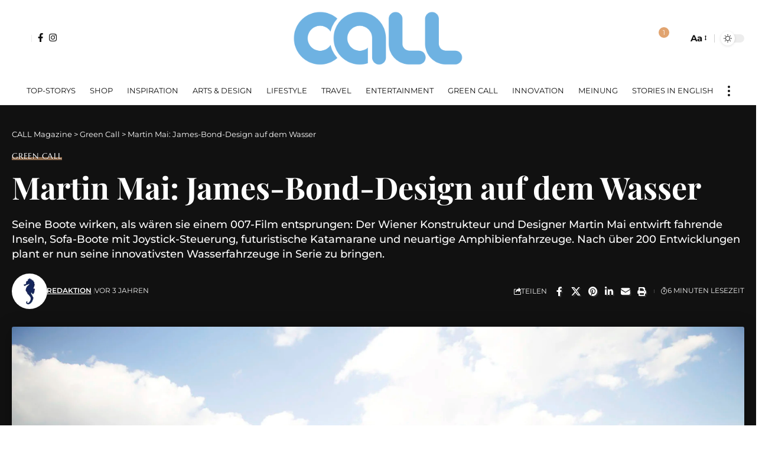

--- FILE ---
content_type: text/html; charset=UTF-8
request_url: https://www.call-magazine.com/james-bond-design-e-mobilitaet-am-wasser/
body_size: 97046
content:
<!DOCTYPE html>
<html lang="de" prefix="og: https://ogp.me/ns#">
<head>
    <meta charset="UTF-8" />
    <meta http-equiv="X-UA-Compatible" content="IE=edge" />
	<meta name="viewport" content="width=device-width, initial-scale=1.0" />
    <link rel="profile" href="https://gmpg.org/xfn/11" />
	            <link rel="preload" as="style" onload="this.onload=null;this.rel='stylesheet'" id="rb-preload-gfonts" href="//www.call-magazine.com/wp-content/uploads/omgf/rb-preload-gfonts/rb-preload-gfonts.css?ver=1768909446" crossorigin><noscript><link rel="stylesheet" href="//www.call-magazine.com/wp-content/uploads/omgf/omgf-stylesheet-341/omgf-stylesheet-341.css?ver=1768909446"></noscript><link rel="apple-touch-icon" href="https://www.call-magazine.com/wp-content/uploads/2023/01/call-ooom-bookmarklet-iOS.png"/>
		            <meta name="msapplication-TileColor" content="#ffffff">
            <meta name="msapplication-TileImage" content="https://www.call-magazine.com/wp-content/uploads/2023/01/call-ooom-bookmarklet.png"/>
		
<!-- Suchmaschinen-Optimierung durch Rank Math PRO - https://rankmath.com/ -->
<title>Martin Mai: James-Bond-Design auf dem Wasser - CALL Magazine</title>
<meta name="description" content="Sie tragen futuristische Namen wie Speed Needle und Spaceshuttle und würden in jeden James-Bond-Film passen: Die E-Boote und E-Inseln des Dr. Mai."/>
<meta name="robots" content="follow, index, max-snippet:-1, max-video-preview:-1, max-image-preview:large"/>
<link rel="canonical" href="https://www.call-magazine.com/james-bond-design-e-mobilitaet-am-wasser/" />
<link rel="next" href="https://www.call-magazine.com/james-bond-design-e-mobilitaet-am-wasser/2/" />
<meta property="og:locale" content="de_DE" />
<meta property="og:type" content="article" />
<meta property="og:title" content="Martin Mai: James-Bond-Design auf dem Wasser - CALL Magazine" />
<meta property="og:description" content="Sie tragen futuristische Namen wie Speed Needle und Spaceshuttle und würden in jeden James-Bond-Film passen: Die E-Boote und E-Inseln des Dr. Mai." />
<meta property="og:url" content="https://www.call-magazine.com/james-bond-design-e-mobilitaet-am-wasser/" />
<meta property="og:site_name" content="CALL OOOM" />
<meta property="article:publisher" content="http://www.facebook.com/ooom.inspires" />
<meta property="article:section" content="Green Call" />
<meta property="og:updated_time" content="2023-03-07T21:24:25+01:00" />
<meta property="og:image" content="https://www.call-magazine.com/wp-content/uploads/2017/08/DrMai_159.jpg" />
<meta property="og:image:secure_url" content="https://www.call-magazine.com/wp-content/uploads/2017/08/DrMai_159.jpg" />
<meta property="og:image:width" content="1800" />
<meta property="og:image:height" content="1200" />
<meta property="og:image:alt" content="Martin Mai" />
<meta property="og:image:type" content="image/jpeg" />
<meta name="twitter:card" content="summary_large_image" />
<meta name="twitter:title" content="Martin Mai: James-Bond-Design auf dem Wasser - CALL Magazine" />
<meta name="twitter:description" content="Sie tragen futuristische Namen wie Speed Needle und Spaceshuttle und würden in jeden James-Bond-Film passen: Die E-Boote und E-Inseln des Dr. Mai." />
<meta name="twitter:image" content="https://www.call-magazine.com/wp-content/uploads/2017/08/DrMai_159.jpg" />
<!-- /Rank Math WordPress SEO Plugin -->

<link rel='dns-prefetch' href='//js.surecart.com' />
<link rel="alternate" type="application/rss+xml" title="CALL Magazine &raquo; Feed" href="https://www.call-magazine.com/feed/" />
<link rel="alternate" type="application/rss+xml" title="CALL Magazine &raquo; Kommentar-Feed" href="https://www.call-magazine.com/comments/feed/" />
<link rel="alternate" title="oEmbed (JSON)" type="application/json+oembed" href="https://www.call-magazine.com/wp-json/oembed/1.0/embed?url=https%3A%2F%2Fwww.call-magazine.com%2Fjames-bond-design-e-mobilitaet-am-wasser%2F" />
<link rel="alternate" title="oEmbed (XML)" type="text/xml+oembed" href="https://www.call-magazine.com/wp-json/oembed/1.0/embed?url=https%3A%2F%2Fwww.call-magazine.com%2Fjames-bond-design-e-mobilitaet-am-wasser%2F&#038;format=xml" />
<style id='wp-img-auto-sizes-contain-inline-css'>
img:is([sizes=auto i],[sizes^="auto," i]){contain-intrinsic-size:3000px 1500px}
/*# sourceURL=wp-img-auto-sizes-contain-inline-css */
</style>
<style id='wp-emoji-styles-inline-css'>

	img.wp-smiley, img.emoji {
		display: inline !important;
		border: none !important;
		box-shadow: none !important;
		height: 1em !important;
		width: 1em !important;
		margin: 0 0.07em !important;
		vertical-align: -0.1em !important;
		background: none !important;
		padding: 0 !important;
	}
/*# sourceURL=wp-emoji-styles-inline-css */
</style>
<link rel='stylesheet' id='wp-block-library-css' href='https://www.call-magazine.com/wp-includes/css/dist/block-library/style.min.css?ver=4dfc3e4e01915f4c3956c5bbffdd429c' media='all' />
<style id='classic-theme-styles-inline-css'>
/*! This file is auto-generated */
.wp-block-button__link{color:#fff;background-color:#32373c;border-radius:9999px;box-shadow:none;text-decoration:none;padding:calc(.667em + 2px) calc(1.333em + 2px);font-size:1.125em}.wp-block-file__button{background:#32373c;color:#fff;text-decoration:none}
/*# sourceURL=/wp-includes/css/classic-themes.min.css */
</style>
<link rel='stylesheet' id='surecart-line-item-css' href='https://www.call-magazine.com/wp-content/plugins/surecart/packages/blocks-next/build/styles/line-item.css?ver=1768941889' media='all' />
<style id='surecart-slide-out-cart-bump-line-item-style-2-inline-css'>
.wp-block-surecart-slide-out-cart-bump-line-item .sc-bump-line-item__description{font-size:var(--sc-price-label-font-size,var(--sc-input-help-text-font-size-medium));line-height:var(--sc-line-height-dense)}.wp-block-surecart-slide-out-cart-bump-line-item .sc-bump-line-item__price{font-size:var(--sc-font-size-medium);font-weight:var(--sc-font-weight-semibold);line-height:var(--sc-line-height-dense)}

/*# sourceURL=https://www.call-magazine.com/wp-content/plugins/surecart/packages/blocks-next/build/blocks/cart-bump-line-item/style-index.css */
</style>
<style id='surecart-cart-close-button-style-inline-css'>
.wp-block-surecart-cart-close-button{color:var(--sc-input-help-text-color);cursor:pointer;font-size:20px}.wp-block-surecart-cart-close-button svg{height:1em;width:1em}

/*# sourceURL=https://www.call-magazine.com/wp-content/plugins/surecart/packages/blocks-next/build/blocks/cart-close-button/style-index.css */
</style>
<style id='surecart-cart-count-style-inline-css'>
.wp-block-surecart-cart-count{background-color:var(--sc-panel-background-color);border:1px solid var(--sc-input-border-color);color:var(--sc-cart-main-label-text-color)}

/*# sourceURL=https://www.call-magazine.com/wp-content/plugins/surecart/packages/blocks-next/build/blocks/cart-count/style-index.css */
</style>
<link rel='stylesheet' id='surecart-coupon-form-css' href='https://www.call-magazine.com/wp-content/plugins/surecart/packages/blocks-next/build/styles/coupon-form.css?ver=1768941889' media='all' />
<link rel='stylesheet' id='surecart-form-control-css' href='https://www.call-magazine.com/wp-content/plugins/surecart/packages/blocks-next/build/styles/form-control.css?ver=1768941889' media='all' />
<style id='surecart-slide-out-cart-coupon-style-4-inline-css'>
.wp-block-surecart-slide-out-cart-coupon .trigger{cursor:pointer}.wp-block-surecart-slide-out-cart-coupon .trigger:hover{text-decoration:underline}.wp-block-surecart-slide-out-cart-coupon .sc-tag button{background:rgba(0,0,0,0);border:none;-webkit-box-shadow:none;box-shadow:none;color:var(--sc-color-gray-700);cursor:pointer;margin-left:.5em;padding:0}.wp-block-surecart-slide-out-cart-coupon .sc-tag button:focus{-webkit-box-shadow:0 0 0 var(--sc-focus-ring-width) var(--sc-focus-ring-color-primary);box-shadow:0 0 0 var(--sc-focus-ring-width) var(--sc-focus-ring-color-primary);outline:none}.wp-block-surecart-slide-out-cart-coupon .sc-tag button svg{height:16px;width:16px}.wp-block-surecart-slide-out-cart-coupon .sc-line-item__price-description[hidden]{display:none}.wp-block-surecart-slide-out-cart-coupon .sc-coupon-input-label{font-size:var(--sc-input-label-font-size-medium);font-style:normal;font-weight:var(--sc-font-weight-normal);margin-bottom:var(--sc-input-label-margin)}

/*# sourceURL=https://www.call-magazine.com/wp-content/plugins/surecart/packages/blocks-next/build/blocks/cart-coupon/style-index.css */
</style>
<link rel='stylesheet' id='surecart-tag-css' href='https://www.call-magazine.com/wp-content/plugins/surecart/packages/blocks-next/build/styles/tag.css?ver=1768941889' media='all' />
<style id='surecart-slide-out-cart-header-style-2-inline-css'>
.wp-block-surecart-slide-out-cart-header{display:-webkit-box;display:-ms-flexbox;display:flex;-webkit-box-align:center;-ms-flex-align:center;align-items:center;-webkit-box-pack:justify;-ms-flex-pack:justify;justify-content:space-between}.wp-block-surecart-slide-out-cart-header button{background:none;border:none;-webkit-box-shadow:none;box-shadow:none;color:var(--sc-primary-color);cursor:pointer;margin:0;padding:0}.wp-block-surecart-slide-out-cart-header button:focus{-webkit-box-shadow:0 0 0 var(--sc-focus-ring-width) var(--sc-focus-ring-color-primary);box-shadow:0 0 0 var(--sc-focus-ring-width) var(--sc-focus-ring-color-primary);outline:none}.wp-block-surecart-slide-out-cart-header__title{overflow:hidden;padding:0 var(--sc-spacing-small);text-align:center;text-overflow:ellipsis;white-space:nowrap}.wp-block-surecart-slide-out-cart-header__close,.wp-block-surecart-slide-out-cart-header__close svg{cursor:pointer;height:20px;width:20px}

/*# sourceURL=https://www.call-magazine.com/wp-content/plugins/surecart/packages/blocks-next/build/blocks/cart-header/style-index.css */
</style>
<style id='surecart-cart-icon-style-inline-css'>
.wp-block-surecart-cart-icon{background:var(--sc-cart-icon-background,var(--sc-color-primary-500));border-radius:var(--sc-cart-icon-border-radius,var(--sc-input-border-radius-medium));bottom:var(--sc-cart-icon-bottom,30px);-webkit-box-shadow:var(--sc-shadow-small);box-shadow:var(--sc-shadow-small);color:var(--sc-cart-icon-color,var(--sc-color-primary-text,var(--sc-color-white)));cursor:pointer;font-family:var(--sc-cart-font-family,var(--sc-input-font-family));font-weight:var(--sc-font-weight-semibold);height:var(--sc-cart-icon-height,60px);left:var(--sc-cart-icon-left,auto);position:fixed;right:var(--sc-cart-icon-right,30px);top:var(--sc-cart-icon-top,auto);-webkit-transition:opacity var(--sc-transition-medium) ease;transition:opacity var(--sc-transition-medium) ease;width:var(--sc-cart-icon-width,60px);z-index:var(--sc-cart-icon-z-index,99)}.wp-block-surecart-cart-icon[hidden]{display:none}.wp-block-surecart-cart-icon:hover{opacity:.8}.wp-block-surecart-cart-icon__container{display:-webkit-box;display:-ms-flexbox;display:flex;font-size:24px;line-height:0;position:relative;-webkit-box-align:center;-ms-flex-align:center;align-items:center;-webkit-box-pack:center;-ms-flex-pack:center;height:100%;justify-content:center;text-align:center}.wp-block-surecart-cart-icon__icon{cursor:pointer;font-size:var(--sc-cart-icon-size,1.1em)}.wp-block-surecart-cart-icon__icon svg{color:var(--sc-color-white)}.wp-block-surecart-cart-icon__count{background:var(--sc-cart-counter-background,var(--sc-color-gray-900));border-radius:var(--sc-cart-counter-border-radius,9999px);bottom:auto;-webkit-box-shadow:var(--sc-cart-icon-box-shadow,var(--sc-shadow-x-large));box-shadow:var(--sc-cart-icon-box-shadow,var(--sc-shadow-x-large));color:var(--sc-cart-counter-color,var(--sc-color-white));font-size:12px;left:auto;line-height:18px;padding:4px 10px;position:absolute;right:-8px;top:-8px;z-index:1}

/*# sourceURL=https://www.call-magazine.com/wp-content/plugins/surecart/packages/blocks-next/build/blocks/cart-icon/style-index.css */
</style>
<link rel='stylesheet' id='surecart-wp-buttons-css' href='https://www.call-magazine.com/wp-content/plugins/surecart/packages/blocks-next/build/styles/wp-buttons.css?ver=1768941889' media='all' />
<link rel='stylesheet' id='surecart-wp-button-css' href='https://www.call-magazine.com/wp-content/plugins/surecart/packages/blocks-next/build/styles/wp-button.css?ver=1768941889' media='all' />
<style id='surecart-slide-out-cart-items-submit-style-3-inline-css'>
.sc-cart-items-submit__wrapper .wp-block-button__link,.sc-cart-items-submit__wrapper a.wp-block-button__link{background:var(--sc-color-primary-500);-webkit-box-sizing:border-box;box-sizing:border-box;color:#fff;display:block;position:relative;text-align:center;text-decoration:none;width:100%}.sc-cart-items-submit__wrapper .wp-block-button__link:focus,.sc-cart-items-submit__wrapper a.wp-block-button__link:focus{-webkit-box-shadow:0 0 0 var(--sc-focus-ring-width) var(--sc-focus-ring-color-primary);box-shadow:0 0 0 var(--sc-focus-ring-width) var(--sc-focus-ring-color-primary);outline:none}.sc-cart-items-submit__wrapper.wp-block-buttons>.wp-block-button{display:block;text-decoration:none!important;width:100%}

/*# sourceURL=https://www.call-magazine.com/wp-content/plugins/surecart/packages/blocks-next/build/blocks/cart-items-submit/style-index.css */
</style>
<link rel='stylesheet' id='surecart-product-line-item-css' href='https://www.call-magazine.com/wp-content/plugins/surecart/packages/blocks-next/build/styles/product-line-item.css?ver=1768941889' media='all' />
<link rel='stylesheet' id='surecart-input-group-css' href='https://www.call-magazine.com/wp-content/plugins/surecart/packages/blocks-next/build/styles/input-group.css?ver=1768941889' media='all' />
<link rel='stylesheet' id='surecart-quantity-selector-css' href='https://www.call-magazine.com/wp-content/plugins/surecart/packages/blocks-next/build/styles/quantity-selector.css?ver=1768941889' media='all' />
<style id='surecart-slide-out-cart-items-style-5-inline-css'>
.wp-block-surecart-cart-items__wrapper{-webkit-box-flex:1;display:-webkit-box;display:-ms-flexbox;display:flex;-ms-flex:1 1 200px;flex:1 1 200px;gap:1.25em;overflow:auto;-webkit-box-orient:vertical;-webkit-box-direction:normal;-ms-flex-direction:column;flex-direction:column}.wp-block-surecart-cart-items__wrapper .sc-quantity-selector{margin-top:var(--sc-spacing-small)}.wp-block-surecart-cart-items__wrapper .sc-quantity-selector[hidden]{display:none}.wp-block-surecart-cart-items__wrapper .sc-product-line-item__remove-button{background:none;border:none;-webkit-box-shadow:none;box-shadow:none;padding:0}.wp-block-surecart-cart-items__wrapper .sc-product-line-item__remove-button:focus{-webkit-box-shadow:0 0 0 var(--sc-focus-ring-width) var(--sc-focus-ring-color-primary);box-shadow:0 0 0 var(--sc-focus-ring-width) var(--sc-focus-ring-color-primary);outline:none}.wp-block-surecart-cart-items__wrapper .sc-product-line-item__purchasable-status{color:var(--sc-input-error-text-color);font-size:var(--sc-font-size-x-small)}

/*# sourceURL=https://www.call-magazine.com/wp-content/plugins/surecart/packages/blocks-next/build/blocks/cart-items/style-index.css */
</style>
<style id='surecart-cart-line-item-amount-style-inline-css'>
.wp-block-surecart-cart-line-item-amount{color:var(--sc-cart-main-label-text-color)}

/*# sourceURL=https://www.call-magazine.com/wp-content/plugins/surecart/packages/blocks-next/build/blocks/cart-line-item-amount/style-index.css */
</style>
<style id='surecart-cart-line-item-fees-style-inline-css'>
.wp-block-surecart-cart-line-item-fees{color:var(--sc-input-help-text-color)}

/*# sourceURL=https://www.call-magazine.com/wp-content/plugins/surecart/packages/blocks-next/build/blocks/cart-line-item-fees/style-index.css */
</style>
<style id='surecart-cart-line-item-image-style-inline-css'>
.wp-block-surecart-cart-line-item-image{border-color:var(--sc-color-gray-300);-webkit-box-sizing:border-box;box-sizing:border-box;height:auto;max-width:100%;vertical-align:bottom}.wp-block-surecart-cart-line-item-image.sc-is-covered{-o-object-fit:cover;object-fit:cover}.wp-block-surecart-cart-line-item-image.sc-is-contained{-o-object-fit:contain;object-fit:contain}.sc-cart-line-item-image-wrap{-ms-flex-negative:0;flex-shrink:0}

/*# sourceURL=https://www.call-magazine.com/wp-content/plugins/surecart/packages/blocks-next/build/blocks/cart-line-item-image/style-index.css */
</style>
<style id='surecart-cart-line-item-interval-style-inline-css'>
.wp-block-surecart-cart-line-item-interval{color:var(--sc-input-help-text-color)}

/*# sourceURL=https://www.call-magazine.com/wp-content/plugins/surecart/packages/blocks-next/build/blocks/cart-line-item-interval/style-index.css */
</style>
<style id='surecart-cart-line-item-note-style-inline-css'>
.wp-block-surecart-cart-line-item-note{color:var(--sc-input-help-text-color);display:-webkit-box;display:-ms-flexbox;display:flex;margin-top:var(--sc-spacing-x-small);position:relative;-webkit-box-pack:center;-ms-flex-pack:center;justify-content:center;-webkit-box-align:start;-ms-flex-align:start;align-items:flex-start;gap:.25em;min-height:1.5em}.wp-block-surecart-cart-line-item-note[hidden]{display:none!important}.wp-block-surecart-cart-line-item-note[disabled]{pointer-events:none}.wp-block-surecart-cart-line-item-note .line-item-note__text{color:var(--sc-color-gray-500);line-height:1.4;-webkit-box-flex:1;display:-webkit-box;-ms-flex:1;flex:1;-webkit-box-orient:vertical;line-clamp:1;-webkit-line-clamp:1;overflow:hidden;text-overflow:ellipsis;word-wrap:break-word;max-width:100%;-webkit-transition:all .2s;transition:all .2s;white-space:normal;width:100%}.wp-block-surecart-cart-line-item-note .line-item-note__toggle{background:none;border:none;color:var(--sc-color-gray-500);cursor:pointer;padding:0;-ms-flex-item-align:start;align-self:flex-start;border-radius:var(--sc-border-radius-small);-webkit-transition:opacity .2s ease;transition:opacity .2s ease}.wp-block-surecart-cart-line-item-note .sc-icon{display:none;-webkit-transition:-webkit-transform .2s;transition:-webkit-transform .2s;transition:transform .2s;transition:transform .2s,-webkit-transform .2s}.wp-block-surecart-cart-line-item-note .sc-icon--rotated{-webkit-transform:rotate(180deg);-ms-transform:rotate(180deg);transform:rotate(180deg)}.wp-block-surecart-cart-line-item-note.line-item-note--is-collapsible,.wp-block-surecart-cart-line-item-note.line-item-note--is-expanded{cursor:pointer}.wp-block-surecart-cart-line-item-note.line-item-note--is-collapsible .sc-icon,.wp-block-surecart-cart-line-item-note.line-item-note--is-expanded .sc-icon{display:-webkit-inline-box!important;display:-ms-inline-flexbox!important;display:inline-flex!important}.wp-block-surecart-cart-line-item-note.line-item-note--is-expanded .line-item-note__text{line-clamp:unset;-webkit-line-clamp:unset;overflow:visible;text-overflow:unset}

/*# sourceURL=https://www.call-magazine.com/wp-content/plugins/surecart/packages/blocks-next/build/blocks/cart-line-item-note/style-index.css */
</style>
<style id='surecart-cart-line-item-price-name-style-inline-css'>
.wp-block-surecart-cart-line-item-price-name{color:var(--sc-input-help-text-color);text-wrap:auto}

/*# sourceURL=https://www.call-magazine.com/wp-content/plugins/surecart/packages/blocks-next/build/blocks/cart-line-item-price-name/style-index.css */
</style>
<style id='surecart-cart-line-item-quantity-style-inline-css'>
.wp-block-surecart-cart-line-item-quantity{color:var(--sc-input-color)}.wp-block-surecart-cart-line-item-quantity.sc-input-group{border:none;-webkit-box-shadow:none;box-shadow:none}.wp-block-surecart-cart-line-item-quantity input[type=number].sc-form-control.sc-quantity-selector__control,.wp-block-surecart-cart-line-item-quantity.sc-input-group-text{color:inherit}

/*# sourceURL=https://www.call-magazine.com/wp-content/plugins/surecart/packages/blocks-next/build/blocks/cart-line-item-quantity/style-index.css */
</style>
<style id='surecart-cart-line-item-remove-style-inline-css'>
.wp-block-surecart-cart-line-item-remove{cursor:pointer;display:-webkit-inline-box;display:-ms-inline-flexbox;display:inline-flex;-webkit-box-align:center;-ms-flex-align:center;align-items:center;color:var(--sc-input-help-text-color);font-size:var(--sc-font-size-medium);font-weight:var(--sc-font-weight-semibold);gap:.25em}.wp-block-surecart-cart-line-item-remove__icon{height:1.1em;width:1.1em}

/*# sourceURL=https://www.call-magazine.com/wp-content/plugins/surecart/packages/blocks-next/build/blocks/cart-line-item-remove/style-index.css */
</style>
<style id='surecart-cart-line-item-scratch-amount-style-inline-css'>
.wp-block-surecart-cart-line-item-scratch-amount{color:var(--sc-input-help-text-color);text-decoration:line-through}

/*# sourceURL=https://www.call-magazine.com/wp-content/plugins/surecart/packages/blocks-next/build/blocks/cart-line-item-scratch-amount/style-index.css */
</style>
<style id='surecart-cart-line-item-status-style-inline-css'>
.wp-block-surecart-cart-line-item-status{--sc-cart-line-item-status-color:var(--sc-color-danger-600);display:-webkit-inline-box;display:-ms-inline-flexbox;display:inline-flex;-webkit-box-align:center;-ms-flex-align:center;align-items:center;color:var(--sc-cart-line-item-status-color);font-size:var(--sc-font-size-small);font-weight:var(--sc-font-weight-semibold);gap:.25em}.surecart-theme-dark .wp-block-surecart-cart-line-item-status{--sc-cart-line-item-status-color:var(--sc-color-danger-400)}

/*# sourceURL=https://www.call-magazine.com/wp-content/plugins/surecart/packages/blocks-next/build/blocks/cart-line-item-status/style-index.css */
</style>
<style id='surecart-cart-line-item-title-style-inline-css'>
.wp-block-surecart-cart-line-item-title{color:var(--sc-cart-main-label-text-color);text-wrap:wrap}

/*# sourceURL=https://www.call-magazine.com/wp-content/plugins/surecart/packages/blocks-next/build/blocks/cart-line-item-title/style-index.css */
</style>
<style id='surecart-cart-line-item-trial-style-inline-css'>
.wp-block-surecart-cart-line-item-trial{color:var(--sc-input-help-text-color)}

/*# sourceURL=https://www.call-magazine.com/wp-content/plugins/surecart/packages/blocks-next/build/blocks/cart-line-item-trial/style-index.css */
</style>
<style id='surecart-cart-line-item-variant-style-inline-css'>
.wp-block-surecart-cart-line-item-variant{color:var(--sc-input-help-text-color)}

/*# sourceURL=https://www.call-magazine.com/wp-content/plugins/surecart/packages/blocks-next/build/blocks/cart-line-item-variant/style-index.css */
</style>
<link rel='stylesheet' id='surecart-toggle-css' href='https://www.call-magazine.com/wp-content/plugins/surecart/packages/blocks-next/build/styles/toggle.css?ver=1768941889' media='all' />
<style id='surecart-slide-out-cart-line-items-style-6-inline-css'>
.wp-block-surecart-slide-out-cart-line-items{-webkit-box-flex:1;display:-webkit-box;display:-ms-flexbox;display:flex;-ms-flex:1 0 140px;flex:1 0 140px;overflow:auto;-webkit-box-orient:vertical;-webkit-box-direction:normal;-ms-flex-direction:column;flex-direction:column;white-space:nowrap}.wp-block-surecart-slide-out-cart-line-items .sc-quantity-selector[hidden]{display:none}.sc-product-line-item--has-swap{background:var(--sc-panel-background-color);border:1px solid var(--sc-input-border-color);border-radius:var(--sc-border-radius-medium);gap:0;padding:0}.sc-product-line-item--has-swap .sc-product-line-item__content{border-bottom:solid var(--sc-input-border-width) var(--sc-input-border-color);border-radius:var(--sc-border-radius-medium) var(--sc-border-radius-medium) 0 0;padding:var(--sc-spacing-medium)}.sc-product-line-item--has-swap .sc-product-line-item__swap{background:var(--sc-panel-background-color);display:-webkit-box;display:-ms-flexbox;display:flex;font-size:var(--sc-font-size-small);line-height:1;padding:var(--sc-spacing-medium);-webkit-box-align:center;-ms-flex-align:center;align-items:center;-webkit-box-pack:justify;-ms-flex-pack:justify;border-radius:0 0 var(--sc-border-radius-medium) var(--sc-border-radius-medium);color:var(--sc-input-label-color);justify-content:space-between;text-wrap:auto}.sc-product-line-item--has-swap .sc-product-line-item__swap .sc-product-line-item__swap-content{display:-webkit-box;display:-ms-flexbox;display:flex;-webkit-box-align:center;-ms-flex-align:center;align-items:center;gap:var(--sc-spacing-small)}.sc-product-line-item--has-swap .sc-product-line-item__swap .sc-product-line-item__swap-amount-value{font-weight:var(--sc-font-weight-bold)}

/*# sourceURL=https://www.call-magazine.com/wp-content/plugins/surecart/packages/blocks-next/build/blocks/cart-line-items/style-index.css */
</style>
<style id='surecart-cart-menu-icon-button-style-inline-css'>
.wp-block-surecart-cart-menu-icon-button{color:inherit;cursor:pointer;display:inline-block;line-height:1;position:relative;vertical-align:middle}.wp-block-surecart-cart-menu-icon-button[hidden]{display:none!important}.wp-block-surecart-cart-menu-icon-button .sc-cart-icon{cursor:pointer;font-size:var(--sc-cart-icon-size,1.1em);position:relative}.wp-block-surecart-cart-menu-icon-button .sc-cart-icon svg{height:20px;width:20px}.wp-block-surecart-cart-menu-icon-button .sc-cart-icon>:first-child{line-height:inherit}.wp-block-surecart-cart-menu-icon-button .sc-cart-count{background:var(--sc-cart-icon-counter-background,var(--sc-color-primary-500));border-radius:var(--sc-cart-icon-counter-border-radius,9999px);-webkit-box-shadow:var(--sc-cart-icon-box-shadow,var(--sc-shadow-x-large));box-shadow:var(--sc-cart-icon-box-shadow,var(--sc-shadow-x-large));-webkit-box-sizing:border-box;box-sizing:border-box;color:var(--sc-cart-icon-counter-color,var(--sc-color-primary-text,var(--sc-color-white)));font-size:10px;font-weight:700;inset:-12px -16px auto auto;line-height:14px;min-width:14px;padding:2px 6px;position:absolute;text-align:center;z-index:1}

/*# sourceURL=https://www.call-magazine.com/wp-content/plugins/surecart/packages/blocks-next/build/blocks/cart-menu-button/style-index.css */
</style>
<link rel='stylesheet' id='surecart-text-css' href='https://www.call-magazine.com/wp-content/plugins/surecart/packages/blocks-next/build/styles/text.css?ver=1768941889' media='all' />
<style id='surecart-slide-out-cart-message-style-2-inline-css'>
.wp-block-surecart-slide-out-cart-message{font-size:var(--sc-font-size-x-small);line-height:var(--sc-line-height-dense)}

/*# sourceURL=https://www.call-magazine.com/wp-content/plugins/surecart/packages/blocks-next/build/blocks/cart-message/style-index.css */
</style>
<style id='surecart-slide-out-cart-submit-style-3-inline-css'>
.sc-cart-submit__wrapper a.wp-block-button__link{-webkit-box-sizing:border-box;box-sizing:border-box;display:block;position:relative;text-align:center;text-decoration:none;width:100%}.sc-cart-submit__wrapper a.wp-block-button__link:focus{-webkit-box-shadow:0 0 0 var(--sc-focus-ring-width) var(--sc-focus-ring-color-primary);box-shadow:0 0 0 var(--sc-focus-ring-width) var(--sc-focus-ring-color-primary);outline:none}.sc-cart-submit__wrapper.wp-block-buttons>.wp-block-button{display:block;text-decoration:none!important;width:100%}

/*# sourceURL=https://www.call-magazine.com/wp-content/plugins/surecart/packages/blocks-next/build/blocks/cart-submit/style-index.css */
</style>
<style id='surecart-cart-subtotal-amount-style-inline-css'>
.wp-block-surecart-cart-subtotal-amount{color:var(--sc-cart-main-label-text-color)}

/*# sourceURL=https://www.call-magazine.com/wp-content/plugins/surecart/packages/blocks-next/build/blocks/cart-subtotal-amount/style-index.css */
</style>
<link rel='stylesheet' id='surecart-drawer-css' href='https://www.call-magazine.com/wp-content/plugins/surecart/packages/blocks-next/build/styles/drawer.css?ver=1768941889' media='all' />
<link rel='stylesheet' id='surecart-block-ui-css' href='https://www.call-magazine.com/wp-content/plugins/surecart/packages/blocks-next/build/styles/block-ui.css?ver=1768941889' media='all' />
<link rel='stylesheet' id='surecart-alert-css' href='https://www.call-magazine.com/wp-content/plugins/surecart/packages/blocks-next/build/styles/alert.css?ver=1768941889' media='all' />
<style id='surecart-slide-out-cart-style-4-inline-css'>
.wp-block-surecart-slide-out-cart{-webkit-box-flex:1;border:var(--sc-drawer-border);-webkit-box-shadow:0 1px 2px rgba(13,19,30,.102);box-shadow:0 1px 2px rgba(13,19,30,.102);color:var(--sc-cart-main-label-text-color);-ms-flex:1 1 auto;flex:1 1 auto;font-size:16px;margin:auto;overflow:auto;width:100%}.wp-block-surecart-slide-out-cart .sc-alert{border-radius:0}.wp-block-surecart-slide-out-cart .sc-alert__icon svg{height:24px;width:24px}.wp-block-surecart-slide-out-cart .sc-alert :not(:first-child){margin-bottom:0}html:has(dialog.sc-drawer[open]){overflow:hidden;scrollbar-gutter:stable}

/*# sourceURL=https://www.call-magazine.com/wp-content/plugins/surecart/packages/blocks-next/build/blocks/cart/style-index.css */
</style>
<link rel='stylesheet' id='surecart-theme-base-css' href='https://www.call-magazine.com/wp-content/plugins/surecart/packages/blocks-next/build/styles/theme-base.css?ver=1768941889' media='all' />
<style id='surecart-theme-base-inline-css'>
@-webkit-keyframes sheen{0%{background-position:200% 0}to{background-position:-200% 0}}@keyframes sheen{0%{background-position:200% 0}to{background-position:-200% 0}}sc-form{display:block}sc-form>:not(:last-child){margin-bottom:var(--sc-form-row-spacing,.75em)}sc-form>:not(:last-child).wp-block-spacer{margin-bottom:0}sc-invoice-details:not(.hydrated),sc-invoice-details:not(:defined){display:none}sc-customer-email:not(.hydrated),sc-customer-email:not(:defined),sc-customer-name:not(.hydrated),sc-customer-name:not(:defined),sc-input:not(.hydrated),sc-input:not(:defined){-webkit-animation:sheen 3s ease-in-out infinite;animation:sheen 3s ease-in-out infinite;background:-webkit-gradient(linear,right top,left top,from(rgba(75,85,99,.2)),color-stop(rgba(75,85,99,.1)),color-stop(rgba(75,85,99,.1)),to(rgba(75,85,99,.2)));background:linear-gradient(270deg,rgba(75,85,99,.2),rgba(75,85,99,.1),rgba(75,85,99,.1),rgba(75,85,99,.2));background-size:400% 100%;border-radius:var(--sc-input-border-radius-medium);display:block;height:var(--sc-input-height-medium)}sc-button:not(.hydrated),sc-button:not(:defined),sc-order-submit:not(.hydrated),sc-order-submit:not(:defined){-webkit-animation:sheen 3s ease-in-out infinite;animation:sheen 3s ease-in-out infinite;background:-webkit-gradient(linear,right top,left top,from(rgba(75,85,99,.2)),color-stop(rgba(75,85,99,.1)),color-stop(rgba(75,85,99,.1)),to(rgba(75,85,99,.2)));background:linear-gradient(270deg,rgba(75,85,99,.2),rgba(75,85,99,.1),rgba(75,85,99,.1),rgba(75,85,99,.2));background-size:400% 100%;border-radius:var(--sc-input-border-radius-medium);color:rgba(0,0,0,0);display:block;height:var(--sc-input-height-large);text-align:center;width:auto}sc-order-summary:not(.hydrated),sc-order-summary:not(:defined){-webkit-animation:sheen 3s ease-in-out infinite;animation:sheen 3s ease-in-out infinite;background:-webkit-gradient(linear,right top,left top,from(rgba(75,85,99,.2)),color-stop(rgba(75,85,99,.1)),color-stop(rgba(75,85,99,.1)),to(rgba(75,85,99,.2)));background:linear-gradient(270deg,rgba(75,85,99,.2),rgba(75,85,99,.1),rgba(75,85,99,.1),rgba(75,85,99,.2));background-size:400% 100%;border-radius:var(--sc-input-border-radius-medium);color:rgba(0,0,0,0);display:block;height:var(--sc-input-height-large);text-align:center;width:auto}sc-tab-group:not(.hydrated),sc-tab-group:not(:defined),sc-tab:not(.hydrated),sc-tab:not(:defined){visibility:hidden}sc-column:not(.hydrated),sc-column:not(:defined){opacity:0;visibility:hidden}sc-columns{-webkit-box-sizing:border-box;box-sizing:border-box;display:-webkit-box;display:-ms-flexbox;display:flex;-ms-flex-wrap:wrap!important;flex-wrap:wrap!important;gap:var(--sc-column-spacing,var(--sc-spacing-xxxx-large));margin-left:auto;margin-right:auto;width:100%;-webkit-box-align:initial!important;-ms-flex-align:initial!important;align-items:normal!important}@media(min-width:782px){sc-columns{-ms-flex-wrap:nowrap!important;flex-wrap:nowrap!important}}sc-columns.are-vertically-aligned-top{-webkit-box-align:start;-ms-flex-align:start;align-items:flex-start}sc-columns.are-vertically-aligned-center{-webkit-box-align:center;-ms-flex-align:center;align-items:center}sc-columns.are-vertically-aligned-bottom{-webkit-box-align:end;-ms-flex-align:end;align-items:flex-end}@media(max-width:781px){sc-columns:not(.is-not-stacked-on-mobile).is-full-height>sc-column{padding:30px!important}sc-columns:not(.is-not-stacked-on-mobile)>sc-column{-ms-flex-preferred-size:100%!important;flex-basis:100%!important}}@media(min-width:782px){sc-columns:not(.is-not-stacked-on-mobile)>sc-column{-ms-flex-preferred-size:0;flex-basis:0;-webkit-box-flex:1;-ms-flex-positive:1;flex-grow:1}sc-columns:not(.is-not-stacked-on-mobile)>sc-column[style*=flex-basis]{-webkit-box-flex:0;-ms-flex-positive:0;flex-grow:0}}sc-columns.is-not-stacked-on-mobile{-ms-flex-wrap:nowrap!important;flex-wrap:nowrap!important}sc-columns.is-not-stacked-on-mobile>sc-column{-ms-flex-preferred-size:0;flex-basis:0;-webkit-box-flex:1;-ms-flex-positive:1;flex-grow:1}sc-columns.is-not-stacked-on-mobile>sc-column[style*=flex-basis]{-webkit-box-flex:0;-ms-flex-positive:0;flex-grow:0}sc-column{display:block;-webkit-box-flex:1;-ms-flex-positive:1;flex-grow:1;min-width:0;overflow-wrap:break-word;word-break:break-word}sc-column.is-vertically-aligned-top{-ms-flex-item-align:start;align-self:flex-start}sc-column.is-vertically-aligned-center{-ms-flex-item-align:center;-ms-grid-row-align:center;align-self:center}sc-column.is-vertically-aligned-bottom{-ms-flex-item-align:end;align-self:flex-end}sc-column.is-vertically-aligned-bottom,sc-column.is-vertically-aligned-center,sc-column.is-vertically-aligned-top{width:100%}@media(min-width:782px){sc-column.is-sticky{position:sticky!important;-ms-flex-item-align:start;align-self:flex-start;top:0}}sc-column>:not(.wp-block-spacer):not(:last-child):not(.is-empty):not(style){margin-bottom:var(--sc-form-row-spacing,.75em)}sc-column>:not(.wp-block-spacer):not(:last-child):not(.is-empty):not(style):not(.is-layout-flex){display:block}.hydrated{visibility:inherit}
:root {--sc-color-primary-500: #e1a470;--sc-focus-ring-color-primary: #e1a470;--sc-input-border-color-focus: #e1a470;--sc-color-gray-900: #000;--sc-color-primary-text: #ffffff;}
/*# sourceURL=surecart-theme-base-inline-css */
</style>
<link rel='stylesheet' id='surecart-dropdown-css' href='https://www.call-magazine.com/wp-content/plugins/surecart/packages/blocks-next/build/styles/dropdown.css?ver=1768941889' media='all' />
<link rel='stylesheet' id='surecart-button-css' href='https://www.call-magazine.com/wp-content/plugins/surecart/packages/blocks-next/build/styles/button.css?ver=1768941889' media='all' />
<style id='surecart-currency-switcher-style-3-inline-css'>
.wp-block-surecart-currency-switcher{font-family:var(--sc-font-sans);position:relative;-webkit-user-select:none;-moz-user-select:none;-ms-user-select:none;user-select:none;z-index:100}.wp-block-surecart-currency-switcher__trigger{display:-webkit-box;display:-ms-flexbox;display:flex;-webkit-box-align:center;-ms-flex-align:center;align-items:center;cursor:pointer;gap:8px;-webkit-transition:all .2s ease;transition:all .2s ease}.wp-block-surecart-currency-switcher__trigger:hover{border-color:var(--sc-input-border-color-hover)}.wp-block-surecart-currency-switcher__flag{border-radius:2px;height:15px;-o-object-fit:cover;object-fit:cover;width:20px}.wp-block-surecart-currency-switcher__label{font-size:var(--sc-font-size-small);font-weight:var(--sc-font-weight-semibold)}.wp-block-surecart-currency-switcher__caret{line-height:1;margin-left:auto;opacity:.7}.wp-block-surecart-currency-switcher .sc-dropdown__panel{max-height:var(--sc-currency-switcher-height,318px)}.wp-block-surecart-currency-switcher .sc-dropdown__menu-item{display:-webkit-box!important;display:-ms-flexbox!important;display:flex!important;-webkit-box-align:center;-ms-flex-align:center;align-items:center;color:var(--sc-input-color);cursor:pointer;font-size:16px;font-weight:400;gap:8px;line-height:1.5;padding:8px 40px 8px 12px;text-decoration:none}.wp-block-surecart-currency-switcher .sc-dropdown__menu-item:hover{background:var(--sc-color-gray-50)}.wp-block-surecart-currency-switcher .sc-dropdown__menu-item__flag{border-radius:2px;height:15px;-o-object-fit:cover;object-fit:cover;width:20px}.wp-block-surecart-currency-switcher .sc-dropdown__menu-item__label{color:var(--sc-color-gray-700);display:-webkit-box;display:-ms-flexbox;display:flex;font-size:var(--sc-font-size-small);-webkit-box-align:center;-ms-flex-align:center;align-items:center;gap:6px}.wp-block-surecart-currency-switcher .sc-menu-item__check{color:var(--sc-color-primary-500);margin-left:auto}

/*# sourceURL=https://www.call-magazine.com/wp-content/plugins/surecart/packages/blocks-next/build/blocks/currency-switcher/style-index.css */
</style>
<style id='surecart-price-scratch-amount-style-inline-css'>
.wp-block-surecart-price-scratch-amount{text-decoration:line-through}

/*# sourceURL=https://www.call-magazine.com/wp-content/plugins/surecart/packages/blocks-next/build/blocks/price-scratch-amount/style-index.css */
</style>
<link rel='stylesheet' id='surecart-spinner-css' href='https://www.call-magazine.com/wp-content/plugins/surecart/packages/blocks-next/build/styles/spinner.css?ver=1768941889' media='all' />
<style id='surecart-product-buy-buttons-style-2-inline-css'>
.wp-block-surecart-product-buy-buttons{width:100%}.wp-block-surecart-product-buy-buttons button.wp-block-button__link{font-size:inherit}

/*# sourceURL=https://www.call-magazine.com/wp-content/plugins/surecart/packages/blocks-next/build/blocks/product-buy-buttons/style-index.css */
</style>
<style id='surecart-product-collection-tag-style-inline-css'>
.wp-block.wp-block-surecart-product-collection-tag{margin-bottom:0;margin-top:0}

/*# sourceURL=https://www.call-magazine.com/wp-content/plugins/surecart/packages/blocks-next/build/blocks/product-collection-tag/style-index.css */
</style>
<style id='surecart-product-collection-tags-style-inline-css'>
.wp-block-surecart-product-page ul.wp-block-surecart-product-collection-tags,ul.wp-block-surecart-product-collection-tags{display:-webkit-box;display:-ms-flexbox;display:flex;gap:3px;list-style:none;margin:0;max-width:100%;padding:0;width:100%}

/*# sourceURL=https://www.call-magazine.com/wp-content/plugins/surecart/packages/blocks-next/build/blocks/product-collection-tags/style-index.css */
</style>
<link rel='stylesheet' id='surecart-prose-css' href='https://www.call-magazine.com/wp-content/plugins/surecart/packages/blocks-next/build/styles/prose.css?ver=1768941889' media='all' />
<style id='surecart-product-image-style-inline-css'>
.wp-block-surecart-product-image{aspect-ratio:1/1.33;margin-top:0;overflow:hidden}.wp-block-surecart-product-image img{-webkit-box-sizing:border-box;box-sizing:border-box;display:block;height:100%;max-width:100%;-o-object-fit:contain;object-fit:contain;-webkit-transition:-webkit-transform var(--sc-transition-medium) ease;transition:-webkit-transform var(--sc-transition-medium) ease;transition:transform var(--sc-transition-medium) ease;transition:transform var(--sc-transition-medium) ease,-webkit-transform var(--sc-transition-medium) ease;width:100%}.wp-block-surecart-product-image.sc-is-covered img{-o-object-fit:cover;object-fit:cover}.wp-block-surecart-product-image.sc-is-contained img{-o-object-fit:contain;object-fit:contain}.wp-block-surecart-product-image:hover img{-webkit-transform:scale(1.05);-ms-transform:scale(1.05);transform:scale(1.05)}.wp-block-surecart-product-image_placeholder{background-color:var(--sc-color-gray-300);height:100%;width:100%}

/*# sourceURL=https://www.call-magazine.com/wp-content/plugins/surecart/packages/blocks-next/build/blocks/product-image/style-index.css */
</style>
<style id='surecart-product-line-item-note-style-2-inline-css'>
.wp-block-surecart-product-line-item-note{width:100%}

/*# sourceURL=https://www.call-magazine.com/wp-content/plugins/surecart/packages/blocks-next/build/blocks/product-line-item-note/style-index.css */
</style>
<link rel='stylesheet' id='surecart-radio-checkbox-css' href='https://www.call-magazine.com/wp-content/plugins/surecart/packages/blocks-next/build/styles/radio-checkbox.css?ver=1768941889' media='all' />
<style id='surecart-product-list-filter-checkboxes-template-style-inline-css'>
.wp-block-surecart-product-list-filter-checkboxes{width:100%}.wp-block-surecart-product-list-filter-checkboxes .wp-block-surecart-product-list-filter-checkbox{cursor:pointer;text-decoration:none!important}.wp-block-surecart-product-list-filter-checkboxes .wp-block-surecart-product-list-filter-checkbox input[type=checkbox],.wp-block-surecart-product-list-filter-checkboxes .wp-block-surecart-product-list-filter-checkbox label{cursor:pointer}

/*# sourceURL=https://www.call-magazine.com/wp-content/plugins/surecart/packages/blocks-next/build/blocks/product-list-filter-checkboxes-template/style-index.css */
</style>
<style id='surecart-product-list-filter-tags-template-style-inline-css'>
.wp-block-surecart-product-list-filter-tags-template{width:100%}

/*# sourceURL=https://www.call-magazine.com/wp-content/plugins/surecart/packages/blocks-next/build/blocks/product-list-filter-tags-template/style-index.css */
</style>
<style id='surecart-product-list-filter-tags-style-inline-css'>
.wp-block-surecart-product-list-filter-tags.is-empty{display:none}

/*# sourceURL=https://www.call-magazine.com/wp-content/plugins/surecart/packages/blocks-next/build/blocks/product-list-filter-tags/style-index.css */
</style>
<style id='surecart-product-list-related-style-inline-css'>
.wp-block-surecart-product-list-related{-webkit-box-sizing:border-box;box-sizing:border-box;position:relative}.wp-block-surecart-product-list-related .alignwide{margin:auto;padding:0;width:100%}.alignwide.wp-block-group:has(+.wp-block-surecart-product-list-related),.alignwide.wp-block-group:has(.wp-block-surecart-product-list-related),.alignwide.wp-block-surecart-product-list-related{margin-left:auto;margin-right:auto;max-width:100%}.is-layout-flex{display:-webkit-box;display:-ms-flexbox;display:flex}.is-layout-grid{display:-ms-grid;display:grid}

/*# sourceURL=https://www.call-magazine.com/wp-content/plugins/surecart/packages/blocks-next/build/blocks/product-list-related/style-index.css */
</style>
<style id='surecart-product-list-search-style-5-inline-css'>
.wp-block-surecart-product-list-search.sc-input-group{max-width:250px;min-height:30px;width:100%;-webkit-box-align:center;-ms-flex-align:center;align-items:center}

/*# sourceURL=https://www.call-magazine.com/wp-content/plugins/surecart/packages/blocks-next/build/blocks/product-list-search/index.css */
</style>
<style id='surecart-product-list-sidebar-toggle-style-inline-css'>
.wp-block-surecart-product-list-sidebar-toggle{color:currentColor;cursor:pointer;display:-webkit-inline-box;display:-ms-inline-flexbox;display:inline-flex;gap:.5em;margin:0;padding:0;-webkit-user-select:none;-moz-user-select:none;-ms-user-select:none;user-select:none;width:-webkit-fit-content;width:-moz-fit-content;width:fit-content;-webkit-box-align:center;-ms-flex-align:center;align-items:center;font-weight:var(--sc-font-weight-semibold)}.sc-sidebar-toggle__icon{height:1em;width:1em}@media(max-width:779px){.sc-sidebar-toggle-desktop{display:none}}@media(min-width:780px){.sc-sidebar-toggle-mobile{display:none!important}}

/*# sourceURL=https://www.call-magazine.com/wp-content/plugins/surecart/packages/blocks-next/build/blocks/product-list-sidebar-toggle/style-index.css */
</style>
<style id='surecart-product-list-sidebar-style-inline-css'>
.wp-block-surecart-product-list-sidebar.is-position-sticky{-ms-flex-wrap:nowrap;flex-wrap:nowrap;height:100svh;overflow:auto;padding-bottom:40px;top:0}.admin-bar .wp-block-surecart-product-list-sidebar.is-position-sticky{height:calc(100svh - 40px);top:40px}.wp-block-surecart-product-list-sidebar.sc-drawer{-webkit-box-flex:1;border:var(--sc-drawer-border);-webkit-box-shadow:0 1px 2px rgba(13,19,30,.102);box-shadow:0 1px 2px rgba(13,19,30,.102);-ms-flex:1 1 auto;flex:1 1 auto;font-size:16px;margin:auto;overflow:auto;width:100%}.wp-block-surecart-product-list-sidebar.sc-drawer .sc-sidebar-header{display:-webkit-box;display:-ms-flexbox;display:flex;-webkit-box-align:center;-ms-flex-align:center;align-items:center;-webkit-box-pack:justify;-ms-flex-pack:justify;border-bottom:var(--sc-drawer-border);color:var(--sc-line-item-title-color,var(--sc-input-label-color));justify-content:space-between;padding:1.25em}.wp-block-surecart-product-list-sidebar.sc-drawer .sc-sidebar-header__title{overflow:hidden;padding:0 var(--sc-spacing-small);text-align:left;text-overflow:ellipsis;white-space:nowrap;width:100%}.wp-block-surecart-product-list-sidebar.sc-drawer .sc-sidebar-header__close,.wp-block-surecart-product-list-sidebar.sc-drawer .sc-sidebar-header__close svg{cursor:pointer;height:20px;width:20px}.wp-block-surecart-product-list-sidebar.sc-drawer .sc-drawer__wrapper .sc-drawer__items{-webkit-box-flex:1;display:-webkit-box;display:-ms-flexbox;display:flex;-ms-flex:1 1 200px;flex:1 1 200px;gap:1.25em;overflow:auto;-webkit-box-orient:vertical;-webkit-box-direction:normal;color:var(--sc-input-label-color);-ms-flex-direction:column;flex-direction:column;gap:1.2em;padding:1.25em}.wp-block-surecart-product-list-sidebar.sc-drawer .sc-drawer__wrapper .wp-block-buttons{padding:1.25em}.wp-block-surecart-product-list-sidebar.sc-drawer .sc-drawer__wrapper .wp-block-buttons .wp-block-button{width:100%}.wp-block-surecart-product-list-sidebar.sc-drawer .sc-drawer__wrapper .wp-block-buttons .wp-block-button .wp-block-button__link{-webkit-box-sizing:border-box;box-sizing:border-box;display:block;position:relative;text-align:center;text-decoration:none;width:100%}.wp-block-surecart-product-list-sidebar.sc-drawer .sc-alert{border-radius:0}.wp-block-surecart-product-list-sidebar.sc-drawer .sc-alert__icon svg{height:24px;width:24px}.wp-block-surecart-product-list-sidebar.sc-drawer .sc-alert :not(:first-child){margin-bottom:0}html:has(dialog.sc-drawer[open]){overflow:hidden;scrollbar-gutter:auto}@media(max-width:779px){.sc-sidebar-desktop.wp-block-surecart-product-list-sidebar{display:none}}

/*# sourceURL=https://www.call-magazine.com/wp-content/plugins/surecart/packages/blocks-next/build/blocks/product-list-sidebar/style-index.css */
</style>
<style id='surecart-product-list-sort-radio-group-template-style-inline-css'>
.wp-block-surecart-product-list-sort-radio-group{width:100%}.wp-block-surecart-product-list-sort-radio-group .wp-block-surecart-product-list-sort-radio{text-decoration:none!important}.wp-block-surecart-product-list-sort-radio-group .wp-block-surecart-product-list-sort-radio input[type=radio],.wp-block-surecart-product-list-sort-radio-group .wp-block-surecart-product-list-sort-radio label{cursor:pointer}

/*# sourceURL=https://www.call-magazine.com/wp-content/plugins/surecart/packages/blocks-next/build/blocks/product-list-sort-radio-group-template/style-index.css */
</style>
<style id='surecart-product-list-style-inline-css'>
.wp-block-surecart-product-list{-webkit-box-sizing:border-box;box-sizing:border-box;position:relative}.alignwide.wp-block-group:has(+.wp-block-surecart-product-list),.alignwide.wp-block-group:has(.wp-block-surecart-product-list),.alignwide.wp-block-surecart-product-list{margin-left:auto;margin-right:auto;max-width:100%}.is-layout-flex{display:-webkit-box;display:-ms-flexbox;display:flex}.is-layout-grid{display:-ms-grid;display:grid}

/*# sourceURL=https://www.call-magazine.com/wp-content/plugins/surecart/packages/blocks-next/build/blocks/product-list/style-index.css */
</style>
<style id='surecart-product-media-style-inline-css'>
.wp-block-surecart-product-media{text-align:center}.wp-block-surecart-product-media img,.wp-block-surecart-product-media video{height:auto;max-width:100%;-o-object-fit:contain;object-fit:contain}

/*# sourceURL=https://www.call-magazine.com/wp-content/plugins/surecart/packages/blocks-next/build/blocks/product-media/style-index.css */
</style>
<style id='surecart-product-page-style-inline-css'>
.wp-block-surecart-product-page{-webkit-box-sizing:border-box;box-sizing:border-box;width:100%}.wp-block-surecart-product-page.alignwide{margin:auto;padding:0;width:100%}.is-layout-flex{display:-webkit-box;display:-ms-flexbox;display:flex}.is-layout-grid{display:-ms-grid;display:grid}

/*# sourceURL=https://www.call-magazine.com/wp-content/plugins/surecart/packages/blocks-next/build/blocks/product-page/style-index.css */
</style>
<style id='surecart-product-pagination-next-style-inline-css'>
.wp-block-surecart-product-pagination-next{display:-webkit-inline-box;display:-ms-inline-flexbox;display:inline-flex;-webkit-box-align:center;-ms-flex-align:center;align-items:center;color:inherit;gap:var(--sc-spacing-xx-small);text-decoration:none!important}.wp-block-surecart-product-pagination-next__icon{height:1em;width:1em}.wp-block-surecart-product-pagination-next:focus:not(:focus-visible){outline:none}.wp-block-surecart-product-pagination-next[aria-disabled]{opacity:.5;pointer-events:none;text-decoration:none}

/*# sourceURL=https://www.call-magazine.com/wp-content/plugins/surecart/packages/blocks-next/build/blocks/product-pagination-next/style-index.css */
</style>
<style id='surecart-product-pagination-numbers-style-inline-css'>
.wp-block-surecart-product-pagination-numbers a{display:-webkit-inline-box;display:-ms-inline-flexbox;display:inline-flex;-webkit-box-align:center;-ms-flex-align:center;align-items:center;color:inherit;gap:var(--sc-spacing-xx-small);line-height:1;padding:.25em;text-decoration:none!important}.wp-block-surecart-product-pagination-numbers a[disabled]{opacity:.5;pointer-events:none}.wp-block-surecart-product-pagination-numbers a:focus:not(:focus-visible){outline:none}

/*# sourceURL=https://www.call-magazine.com/wp-content/plugins/surecart/packages/blocks-next/build/blocks/product-pagination-numbers/style-index.css */
</style>
<style id='surecart-product-pagination-previous-style-inline-css'>
.wp-block-surecart-product-pagination-previous{display:-webkit-inline-box;display:-ms-inline-flexbox;display:inline-flex;-webkit-box-align:center;-ms-flex-align:center;align-items:center;color:inherit;gap:var(--sc-spacing-xx-small);text-decoration:none!important}.wp-block-surecart-product-pagination-previous__icon{height:1em;width:1em}.wp-block-surecart-product-pagination-previous:focus:not(:focus-visible){outline:none}.wp-block-surecart-product-pagination-previous[aria-disabled]{opacity:.5;pointer-events:none;text-decoration:none}

/*# sourceURL=https://www.call-magazine.com/wp-content/plugins/surecart/packages/blocks-next/build/blocks/product-pagination-previous/style-index.css */
</style>
<style id='surecart-product-pagination-style-inline-css'>
.wp-block-surecart-product-pagination{margin-top:1em}.wp-block-surecart-product-pagination>*{margin-bottom:.5em;margin-right:.5em}.wp-block-surecart-product-pagination>:last-child{margin-right:0}.wp-block-surecart-product-pagination>.disabled{opacity:.5;pointer-events:none;text-decoration:none}.wp-block-surecart-product-pagination.is-content-justification-space-between>.wp-block-surecart-product-pagination-next:last-of-type{-webkit-margin-start:auto;margin-inline-start:auto}.wp-block-surecart-product-pagination.is-content-justification-space-between>.wp-block-surecart-product-pagination-previous:first-child{-webkit-margin-end:auto;margin-inline-end:auto}.wp-block-surecart-product-pagination .wp-block-surecart-product-pagination-previous-arrow{display:inline-block;margin-right:1ch}.wp-block-surecart-product-pagination .wp-block-surecart-product-pagination-previous-arrow:not(.is-arrow-chevron){-webkit-transform:scaleX(1);-ms-transform:scaleX(1);transform:scaleX(1)}.wp-block-surecart-product-pagination .wp-block-surecart-product-pagination-next-arrow{display:inline-block;margin-left:1ch}.wp-block-surecart-product-pagination .wp-block-surecart-product-pagination-next-arrow:not(.is-arrow-chevron){-webkit-transform:scaleX(1);-ms-transform:scaleX(1);transform:scaleX(1)}.wp-block-surecart-product-pagination.aligncenter{-webkit-box-pack:center;-ms-flex-pack:center;justify-content:center}

/*# sourceURL=https://www.call-magazine.com/wp-content/plugins/surecart/packages/blocks-next/build/blocks/product-pagination/style-index.css */
</style>
<link rel='stylesheet' id='surecart-choice-css' href='https://www.call-magazine.com/wp-content/plugins/surecart/packages/blocks-next/build/styles/choice.css?ver=1768941889' media='all' />
<style id='surecart-product-price-choice-template-style-2-inline-css'>
.wp-block-surecart-product-price-choice-template{container-name:product-price-choice-template;container-type:inline-size}.wp-block-surecart-product-price-choice-template .wp-block-group.is-vertical.is-content-justification-right{text-align:right}.wp-block-surecart-product-price-choice-template.is-layout-flex{display:-webkit-box;display:-ms-flexbox;display:flex;-webkit-box-pack:justify;-ms-flex-pack:justify;justify-content:space-between}

/*# sourceURL=https://www.call-magazine.com/wp-content/plugins/surecart/packages/blocks-next/build/blocks/product-price-choice-template/style-index.css */
</style>
<link rel='stylesheet' id='surecart-label-css' href='https://www.call-magazine.com/wp-content/plugins/surecart/packages/blocks-next/build/styles/label.css?ver=1768941889' media='all' />
<style id='surecart-product-price-chooser-style-3-inline-css'>
.wp-block-surecart-product-price-chooser{color:var(--sc-cart-main-label-text-color);container-name:product-price-choices;container-type:inline-size;margin-bottom:var(--sc-form-row-spacing,.75em)}.wp-block-surecart-product-price-chooser,.wp-block-surecart-product-price-chooser .sc-choices{width:100%}.wp-block-surecart-product-price-chooser .sc-form-label{color:inherit!important}@container product-price-choices (max-width: 600px){.sc-choices{-ms-grid-columns:(1fr)[1]!important;grid-template-columns:repeat(1,1fr)!important}}@container product-price-choices (max-width: 320px){.wp-block-surecart-product-price-choice-template{-webkit-box-orient:vertical;-webkit-box-direction:normal;-ms-flex-direction:column;flex-direction:column;-webkit-box-pack:start;-ms-flex-pack:start;gap:5px;justify-content:flex-start}.wp-block-surecart-product-price-choice-template,.wp-block-surecart-product-price-choice-template.is-layout-flex{-webkit-box-align:start;-ms-flex-align:start;align-items:flex-start}.wp-block-surecart-product-price-choice-template .wp-block-group.is-vertical.is-content-justification-right{-webkit-box-align:start;-ms-flex-align:start;align-items:flex-start;-webkit-box-pack:end;-ms-flex-pack:end;justify-content:flex-end;text-align:left;width:100%}}

/*# sourceURL=https://www.call-magazine.com/wp-content/plugins/surecart/packages/blocks-next/build/blocks/product-price-chooser/style-index.css */
</style>
<style id='surecart-product-list-price-style-inline-css'>
.wp-block-surecart-product-list-price{color:var(--sc-color-gray-700);margin:0}

/*# sourceURL=https://www.call-magazine.com/wp-content/plugins/surecart/packages/blocks-next/build/blocks/product-price/style-index.css */
</style>
<style id='surecart-product-quantity-style-3-inline-css'>
.wp-block-surecart-product-selected-price-ad-hoc-amount{margin-bottom:var(--sc-form-row-spacing,.75em)}

/*# sourceURL=https://www.call-magazine.com/wp-content/plugins/surecart/packages/blocks-next/build/blocks/product-quantity/style-index.css */
</style>
<link rel='stylesheet' id='surecart-product-quick-view-button-css' href='https://www.call-magazine.com/wp-content/plugins/surecart/packages/blocks-next/build/styles/product-quick-view-button.css?ver=1768941889' media='all' />
<style id='surecart-product-quick-view-close-style-inline-css'>
.wp-block-surecart-product-quick-view-close{display:-webkit-box;display:-ms-flexbox;display:flex;-webkit-box-align:center;-ms-flex-align:center;align-items:center;color:var(--sc-cart-main-label-text-color);cursor:pointer;font-size:1.5em;height:1em;width:1em}

/*# sourceURL=https://www.call-magazine.com/wp-content/plugins/surecart/packages/blocks-next/build/blocks/product-quick-view-close/style-index.css */
</style>
<link rel='stylesheet' id='surecart-product-quick-view-style-css' href='https://www.call-magazine.com/wp-content/plugins/surecart/packages/blocks-next/build/blocks/product-quick-view/style-index.css?ver=1.0.0' media='all' />
<style id='surecart-product-sale-badge-style-2-inline-css'>
.wp-block-surecart-product-sale-badge{-ms-flex-item-align:center;-ms-grid-row-align:center;align-self:center}

/*# sourceURL=https://www.call-magazine.com/wp-content/plugins/surecart/packages/blocks-next/build/blocks/product-sale-badge/style-index.css */
</style>
<style id='surecart-product-scratch-price-style-inline-css'>
.wp-block-surecart-product-scratch-price{color:var(--sc-color-gray-500,#6c757d);text-decoration:line-through}

/*# sourceURL=https://www.call-magazine.com/wp-content/plugins/surecart/packages/blocks-next/build/blocks/product-scratch-price/style-index.css */
</style>
<style id='surecart-product-selected-price-ad-hoc-amount-style-3-inline-css'>
.wp-block-surecart-product-selected-price-ad-hoc-amount{margin-bottom:var(--sc-form-row-spacing,.75em);width:100%}.wp-block-surecart-product-selected-price-ad-hoc-amount .sc-form-label{color:inherit!important}

/*# sourceURL=https://www.call-magazine.com/wp-content/plugins/surecart/packages/blocks-next/build/blocks/product-selected-price-ad-hoc-amount/style-index.css */
</style>
<style id='surecart-product-selected-price-amount-style-inline-css'>
.wp-block-surecart-product-selected-price-amount{color:var(--sc-cart-main-label-text-color)}

/*# sourceURL=https://www.call-magazine.com/wp-content/plugins/surecart/packages/blocks-next/build/blocks/product-selected-price-amount/style-index.css */
</style>
<style id='surecart-product-selected-price-fees-style-inline-css'>
.wp-block-surecart-product-selected-price-fees{color:var(--sc-cart-main-label-text-color)}

/*# sourceURL=https://www.call-magazine.com/wp-content/plugins/surecart/packages/blocks-next/build/blocks/product-selected-price-fees/style-index.css */
</style>
<style id='surecart-product-selected-price-interval-style-inline-css'>
.wp-block-surecart-product-selected-price-interval{color:var(--sc-cart-main-label-text-color)}

/*# sourceURL=https://www.call-magazine.com/wp-content/plugins/surecart/packages/blocks-next/build/blocks/product-selected-price-interval/style-index.css */
</style>
<style id='surecart-product-selected-price-scratch-amount-style-inline-css'>
.wp-block-surecart-product-selected-price-scratch-amount{text-decoration:line-through}

/*# sourceURL=https://www.call-magazine.com/wp-content/plugins/surecart/packages/blocks-next/build/blocks/product-selected-price-scratch-amount/style-index.css */
</style>
<style id='surecart-product-selected-price-trial-style-inline-css'>
.wp-block-surecart-product-selected-price-trial{color:var(--sc-cart-main-label-text-color)}

/*# sourceURL=https://www.call-magazine.com/wp-content/plugins/surecart/packages/blocks-next/build/blocks/product-selected-price-trial/style-index.css */
</style>
<style id='surecart-product-selected-variant-image-style-inline-css'>
.wp-block-surecart-product-selected-variant-image{aspect-ratio:1/1;border:solid var(--sc-selected-variant-image-border-width,var(--sc-input-border-width)) var(--sc-selected-variant-image-border-color,var(--sc-input-border-color));border-radius:var(--sc-selected-variant-image-border-radius,var(--sc-input-border-radius-large));height:var(--sc-selected-variant-image-height,80px);margin-top:0;overflow:hidden;width:var(--sc-selected-variant-image-width,80px)}.wp-block-surecart-product-selected-variant-image [hidden]{display:none}.wp-block-surecart-product-selected-variant-image img{-webkit-box-sizing:border-box;box-sizing:border-box;display:block;height:100%;max-width:100%;-o-object-fit:contain;object-fit:contain;-webkit-transition:-webkit-transform var(--sc-transition-medium) ease;transition:-webkit-transform var(--sc-transition-medium) ease;transition:transform var(--sc-transition-medium) ease;transition:transform var(--sc-transition-medium) ease,-webkit-transform var(--sc-transition-medium) ease;width:100%}.wp-block-surecart-product-selected-variant-image.sc-is-covered img{-o-object-fit:cover;object-fit:cover}.wp-block-surecart-product-selected-variant-image.sc-is-contained img{-o-object-fit:contain;object-fit:contain}.wp-block-surecart-product-selected-variant-image:hover img{-webkit-transform:scale(1.05);-ms-transform:scale(1.05);transform:scale(1.05)}@media(max-width:480px){.wp-block-surecart-product-selected-variant-image.hide-on-mobile{display:none}}

/*# sourceURL=https://www.call-magazine.com/wp-content/plugins/surecart/packages/blocks-next/build/blocks/product-selected-variant-image/style-index.css */
</style>
<style id='surecart-product-selected-variant-style-inline-css'>
.wp-block-surecart-product-selected-variant{color:var(--sc-input-help-text-color)}

/*# sourceURL=https://www.call-magazine.com/wp-content/plugins/surecart/packages/blocks-next/build/blocks/product-selected-variant/style-index.css */
</style>
<style id='surecart-product-template-container-style-inline-css'>
.wp-block-surecart-product-template-container{-webkit-box-flex:1;-ms-flex-positive:1;flex-grow:1}

/*# sourceURL=https://www.call-magazine.com/wp-content/plugins/surecart/packages/blocks-next/build/blocks/product-template-container/style-index.css */
</style>
<link rel='stylesheet' id='surecart-product-template-style-css' href='https://www.call-magazine.com/wp-content/plugins/surecart/packages/blocks-next/build/blocks/product-template/style-index.css?ver=1.0.0' media='all' />
<style id='surecart-product-title-style-inline-css'>
.wp-block-surecart-product-title{margin:0;width:100%}.wp-block-surecart-product-title a{color:var(--sc-cart-main-label-text-color);text-decoration:none}

/*# sourceURL=https://www.call-magazine.com/wp-content/plugins/surecart/packages/blocks-next/build/blocks/product-title/style-index.css */
</style>
<link rel='stylesheet' id='surecart-pill-css' href='https://www.call-magazine.com/wp-content/plugins/surecart/packages/blocks-next/build/styles/pill.css?ver=1768941889' media='all' />
<style id='surecart-product-variant-pill-style-2-inline-css'>
.wp-block-surecart-product-variant-pill{margin-bottom:0;margin-top:0;--sc-pill-option-text-color:var(--sc-cart-main-label-text-color)}

/*# sourceURL=https://www.call-magazine.com/wp-content/plugins/surecart/packages/blocks-next/build/blocks/product-variant-pill/style-index.css */
</style>
<style id='surecart-product-variant-pills-style-inline-css'>
.wp-block-surecart-product-variant-pills{color:var(--sc-cart-main-label-text-color);width:100%}.wp-block-surecart-product-variant-pills .sc-form-label{color:inherit!important}

/*# sourceURL=https://www.call-magazine.com/wp-content/plugins/surecart/packages/blocks-next/build/blocks/product-variant-pills/style-index.css */
</style>
<link rel='stylesheet' id='surecart-product-variants-css' href='https://www.call-magazine.com/wp-content/plugins/surecart/packages/blocks-next/build/styles/product-variants.css?ver=1768941889' media='all' />
<link rel='stylesheet' id='surecart-sticky-purchase-style-css' href='https://www.call-magazine.com/wp-content/plugins/surecart/packages/blocks-next/build/blocks/sticky-purchase/style-index.css?ver=1.0.0' media='all' />
<link rel='stylesheet' id='surecart-themes-default-css' href='https://www.call-magazine.com/wp-content/plugins/surecart/dist/components/surecart/surecart.css?ver=1768941886' media='all' />
<style id='surecart-themes-default-inline-css'>
@-webkit-keyframes sheen{0%{background-position:200% 0}to{background-position:-200% 0}}@keyframes sheen{0%{background-position:200% 0}to{background-position:-200% 0}}sc-form{display:block}sc-form>:not(:last-child){margin-bottom:var(--sc-form-row-spacing,.75em)}sc-form>:not(:last-child).wp-block-spacer{margin-bottom:0}sc-invoice-details:not(.hydrated),sc-invoice-details:not(:defined){display:none}sc-customer-email:not(.hydrated),sc-customer-email:not(:defined),sc-customer-name:not(.hydrated),sc-customer-name:not(:defined),sc-input:not(.hydrated),sc-input:not(:defined){-webkit-animation:sheen 3s ease-in-out infinite;animation:sheen 3s ease-in-out infinite;background:-webkit-gradient(linear,right top,left top,from(rgba(75,85,99,.2)),color-stop(rgba(75,85,99,.1)),color-stop(rgba(75,85,99,.1)),to(rgba(75,85,99,.2)));background:linear-gradient(270deg,rgba(75,85,99,.2),rgba(75,85,99,.1),rgba(75,85,99,.1),rgba(75,85,99,.2));background-size:400% 100%;border-radius:var(--sc-input-border-radius-medium);display:block;height:var(--sc-input-height-medium)}sc-button:not(.hydrated),sc-button:not(:defined),sc-order-submit:not(.hydrated),sc-order-submit:not(:defined){-webkit-animation:sheen 3s ease-in-out infinite;animation:sheen 3s ease-in-out infinite;background:-webkit-gradient(linear,right top,left top,from(rgba(75,85,99,.2)),color-stop(rgba(75,85,99,.1)),color-stop(rgba(75,85,99,.1)),to(rgba(75,85,99,.2)));background:linear-gradient(270deg,rgba(75,85,99,.2),rgba(75,85,99,.1),rgba(75,85,99,.1),rgba(75,85,99,.2));background-size:400% 100%;border-radius:var(--sc-input-border-radius-medium);color:rgba(0,0,0,0);display:block;height:var(--sc-input-height-large);text-align:center;width:auto}sc-order-summary:not(.hydrated),sc-order-summary:not(:defined){-webkit-animation:sheen 3s ease-in-out infinite;animation:sheen 3s ease-in-out infinite;background:-webkit-gradient(linear,right top,left top,from(rgba(75,85,99,.2)),color-stop(rgba(75,85,99,.1)),color-stop(rgba(75,85,99,.1)),to(rgba(75,85,99,.2)));background:linear-gradient(270deg,rgba(75,85,99,.2),rgba(75,85,99,.1),rgba(75,85,99,.1),rgba(75,85,99,.2));background-size:400% 100%;border-radius:var(--sc-input-border-radius-medium);color:rgba(0,0,0,0);display:block;height:var(--sc-input-height-large);text-align:center;width:auto}sc-tab-group:not(.hydrated),sc-tab-group:not(:defined),sc-tab:not(.hydrated),sc-tab:not(:defined){visibility:hidden}sc-column:not(.hydrated),sc-column:not(:defined){opacity:0;visibility:hidden}sc-columns{-webkit-box-sizing:border-box;box-sizing:border-box;display:-webkit-box;display:-ms-flexbox;display:flex;-ms-flex-wrap:wrap!important;flex-wrap:wrap!important;gap:var(--sc-column-spacing,var(--sc-spacing-xxxx-large));margin-left:auto;margin-right:auto;width:100%;-webkit-box-align:initial!important;-ms-flex-align:initial!important;align-items:normal!important}@media(min-width:782px){sc-columns{-ms-flex-wrap:nowrap!important;flex-wrap:nowrap!important}}sc-columns.are-vertically-aligned-top{-webkit-box-align:start;-ms-flex-align:start;align-items:flex-start}sc-columns.are-vertically-aligned-center{-webkit-box-align:center;-ms-flex-align:center;align-items:center}sc-columns.are-vertically-aligned-bottom{-webkit-box-align:end;-ms-flex-align:end;align-items:flex-end}@media(max-width:781px){sc-columns:not(.is-not-stacked-on-mobile).is-full-height>sc-column{padding:30px!important}sc-columns:not(.is-not-stacked-on-mobile)>sc-column{-ms-flex-preferred-size:100%!important;flex-basis:100%!important}}@media(min-width:782px){sc-columns:not(.is-not-stacked-on-mobile)>sc-column{-ms-flex-preferred-size:0;flex-basis:0;-webkit-box-flex:1;-ms-flex-positive:1;flex-grow:1}sc-columns:not(.is-not-stacked-on-mobile)>sc-column[style*=flex-basis]{-webkit-box-flex:0;-ms-flex-positive:0;flex-grow:0}}sc-columns.is-not-stacked-on-mobile{-ms-flex-wrap:nowrap!important;flex-wrap:nowrap!important}sc-columns.is-not-stacked-on-mobile>sc-column{-ms-flex-preferred-size:0;flex-basis:0;-webkit-box-flex:1;-ms-flex-positive:1;flex-grow:1}sc-columns.is-not-stacked-on-mobile>sc-column[style*=flex-basis]{-webkit-box-flex:0;-ms-flex-positive:0;flex-grow:0}sc-column{display:block;-webkit-box-flex:1;-ms-flex-positive:1;flex-grow:1;min-width:0;overflow-wrap:break-word;word-break:break-word}sc-column.is-vertically-aligned-top{-ms-flex-item-align:start;align-self:flex-start}sc-column.is-vertically-aligned-center{-ms-flex-item-align:center;-ms-grid-row-align:center;align-self:center}sc-column.is-vertically-aligned-bottom{-ms-flex-item-align:end;align-self:flex-end}sc-column.is-vertically-aligned-bottom,sc-column.is-vertically-aligned-center,sc-column.is-vertically-aligned-top{width:100%}@media(min-width:782px){sc-column.is-sticky{position:sticky!important;-ms-flex-item-align:start;align-self:flex-start;top:0}}sc-column>:not(.wp-block-spacer):not(:last-child):not(.is-empty):not(style){margin-bottom:var(--sc-form-row-spacing,.75em)}sc-column>:not(.wp-block-spacer):not(:last-child):not(.is-empty):not(style):not(.is-layout-flex){display:block}.hydrated{visibility:inherit}
:root {--sc-color-primary-500: #e1a470;--sc-focus-ring-color-primary: #e1a470;--sc-input-border-color-focus: #e1a470;--sc-color-gray-900: #000;--sc-color-primary-text: #ffffff;}
/*# sourceURL=surecart-themes-default-inline-css */
</style>
<link rel='stylesheet' id='surecart-form-group-css' href='https://www.call-magazine.com/wp-content/plugins/surecart/packages/blocks-next/build/styles/form-group.css?ver=1768941889' media='all' />
<style id='surecart-collapsible-row-style-inline-css'>
sc-toggle.sc-collapsible-row {
  --sc-toggle-header-padding: var(--sc-toggle-padding) 0;
  --sc-toggle-content-padding: 0;
  --sc-toggle-background-color: transparent;
  width: 100%;
  border-top: solid var(--sc-input-border-width) var(--sc-input-border-color);
}
.wp-block-surecart-collapsible-row {
  margin-bottom: 0 !important;
}
sc-toggle.sc-collapsible-row::part(body) {
  border-top: 0;
}

/*# sourceURL=https://www.call-magazine.com/wp-content/plugins/surecart/packages/blocks/Blocks/CollapsibleRow/style.css */
</style>
<link rel='stylesheet' id='surecart-columns-style-css' href='https://www.call-magazine.com/wp-content/plugins/surecart/packages/blocks/Blocks/Columns/style.css?ver=4dfc3e4e01915f4c3956c5bbffdd429c' media='all' />
<style id='surecart-product-donation-style-inline-css'>
.wp-block-surecart-product-donation > *:not(:last-child) {
  margin-bottom: var(--sc-form-row-spacing, 0.75em);
}

/*# sourceURL=https://www.call-magazine.com/wp-content/plugins/surecart/packages/blocks/Blocks/ProductDonation/style.css */
</style>
<style id='surecart-product-donation-amounts-style-inline-css'>
sc-product-donation-custom-amount {
  --sc-choice-padding-top: 0.5em;
  --sc-choice-padding-bottom: 0.5em;
  --sc-choice-padding-left: 0.5em;
  --sc-choice-padding-right: 0.5em;
}

/*# sourceURL=https://www.call-magazine.com/wp-content/plugins/surecart/packages/blocks/Blocks/ProductDonationAmounts/preload.css */
</style>
<style id='surecart-product-donation-amount-style-inline-css'>
sc-product-donation-choices sc-choice-container::part(base) {
	display: flex;
	align-items: center;
	justify-content: center;
}
sc-product-donation-choices sc-choice-container::part(content) {
	width: 100%;
	text-align: center;
}
.wp-block-surecart-product-donation-amount,
.wp-block-surecart-product-donation-amount > sc-choice-container {
	width: 100%;
	display: flex;
}
sc-product-donation-choices .block-list-appender.wp-block {
	width: 100%;
	display: flex;
	position: relative;
}
sc-product-donation-choices .block-list-appender.wp-block > .block-editor-inserter {
	width: 100%;
}

sc-product-donation-custom-amount sc-choice-container sc-form sc-price-input sc-button {
	margin: 5px;
}

sc-product-donation-custom-amount sc-choice-container sc-form sc-price-input::part(base) {
	height: auto;
}

sc-product-donation-custom-amount sc-choice-container sc-form sc-price-input:part(suffix) {
	--sc-input-spacing-medium: 5px;
}
sc-product-donation-amount-choice {
	width: 100%;
	text-align: center;
}

/** Prevent flash of unstyled content */
sc-product-donation-amount-choice {
  visibility: hidden;
}

/*# sourceURL=https://www.call-magazine.com/wp-content/plugins/surecart/packages/blocks/Blocks/ProductDonationAmount/preload.css */
</style>
<style id='surecart-product-price-style-inline-css'>
sc-product-price:not(.hydrated) {
	display: block;
	contain: strict;
	content-visibility: hidden;
	contain-intrinsic-height: 45px;
  background: linear-gradient(
		270deg,
		rgba(75, 85, 99, 0.2),
		rgba(75, 85, 99, 0.1),
		rgba(75, 85, 99, 0.1),
		rgba(75, 85, 99, 0.2)
	);
	background-size: 400% 100%;
	background-size: 400% 100%;
	animation: sheen 3s ease-in-out infinite;
}

/*# sourceURL=https://www.call-magazine.com/wp-content/plugins/surecart/packages/blocks/Blocks/Product/Price/preload.css */
</style>
<style id='surecart-product-price-choices-style-inline-css'>
sc-product-price-choices:not(.hydrated) {
	/** This is where the intrinsic sizing is set. Once hydrated, the component authors CSS can take over.  **/
	display: block;
	contain: strict;
	content-visibility: hidden;
	contain-intrinsic-height: 100px;
  background: linear-gradient(
		270deg,
		rgba(75, 85, 99, 0.2),
		rgba(75, 85, 99, 0.1),
		rgba(75, 85, 99, 0.1),
		rgba(75, 85, 99, 0.2)
	);
	background-size: 400% 100%;
	background-size: 400% 100%;
	animation: sheen 3s ease-in-out infinite;
}

/*# sourceURL=https://www.call-magazine.com/wp-content/plugins/surecart/packages/blocks/Blocks/Product/PriceChoices/preload.css */
</style>
<style id='surecart-product-collection-badges-style-inline-css'>
.wp-block-surecart-product-collection-badges.is-layout-flex {
	gap: 3px;
}

.sc-product-collection-badge {
	display: inline-flex;
	align-items: center;
	border: none;
	line-height: 1;
	white-space: nowrap;
	user-select: none;
	cursor: pointer;
	font-weight: var(--sc-font-weight-bold);
	font-size: var(--sc-font-size-small);
	font-style: normal;
	border-radius: var(--sc-input-border-radius-medium);
	padding: var(--sc-spacing-x-small);
	line-height: 0.8;
	background-color: var(
		--sc-tag-default-background-color,
		var(--sc-color-gray-100)
	);
	color: var(--sc-tag-default-color, var(--sc-color-gray-700));
	border-style: solid;
	border-color: transparent;
	text-decoration: none;
}

.sc-product-collection-badge:hover,
.sc-product-collection-badge:active,
.sc-product-collection-badge:visited {
	color: var(--sc-tag-default-color, var(--sc-color-gray-700));
	text-decoration: none;
}

/*# sourceURL=https://www.call-magazine.com/wp-content/plugins/surecart/packages/blocks/Blocks/Product/CollectionBadges/style.css */
</style>
<link rel='stylesheet' id='surecart-product-buy-button-old-style-css' href='https://www.call-magazine.com/wp-content/plugins/surecart/packages/blocks/Blocks/Product/BuyButton/style.css?ver=4dfc3e4e01915f4c3956c5bbffdd429c' media='all' />
<style id='surecart-product-quantity-old-style-inline-css'>
sc-product-quantity:not(.hydrated) {
	display: block;
	contain: strict;
	content-visibility: hidden;
	contain-intrinsic-height: 65px;
  background: linear-gradient(
		270deg,
		rgba(75, 85, 99, 0.2),
		rgba(75, 85, 99, 0.1),
		rgba(75, 85, 99, 0.1),
		rgba(75, 85, 99, 0.2)
	);
	background-size: 400% 100%;
	background-size: 400% 100%;
	animation: sheen 3s ease-in-out infinite;
}

/*# sourceURL=https://www.call-magazine.com/wp-content/plugins/surecart/packages/blocks/Blocks/Product/Quantity/preload.css */
</style>
<style id='surecart-product-media-old-style-inline-css'>
.wp-block-surecart-product-media img {
	height: auto;
	max-width: 100%;
}

/*# sourceURL=https://www.call-magazine.com/wp-content/plugins/surecart/packages/blocks/Blocks/Product/Media/style.css */
</style>
<style id='surecart-product-collection-image-style-inline-css'>
.wp-block-surecart-product-collection-image,
.wp-block-surecart-product-collection-image img {
	height: auto;
	max-width: 100%;
}

/*# sourceURL=https://www.call-magazine.com/wp-content/plugins/surecart/packages/blocks/Blocks/ProductCollectionImage/style.css */
</style>
<style id='surecart-upsell-countdown-timer-style-inline-css'>
.sc-countdown-timer {
	display: flex;
	justify-content: center;
}
.sc-countdown-timer.aligncenter {
	text-align: center;
}
.sc-countdown-timer.alignright {
	/*rtl:ignore*/
	text-align: right;
}
:where(.sc-countdown-timer) {
	box-shadow: none;
	text-decoration: none;
	border-radius: 9999px;
	padding: calc(0.667em + 2px) calc(1.333em + 2px);
}
.sc-countdown-timer.has-custom-width {
	max-width: none;
	width: 100%;
}
.sc-countdown-timer__width-100 .sc-upsell-countdown-timer {
	width: 100%;
	flex-basis: 100%;
}
.sc-countdown-timer__width-25 .sc-upsell-countdown-timer{
	width: 25% !important;
}
.sc-countdown-timer__width-50 .sc-upsell-countdown-timer{
	width: 50% !important;
}
.sc-countdown-timer__width-75 .sc-upsell-countdown-timer{
	width: 75% !important;
}
.sc-countdown-timer.is-style-squared {
	border-radius: 0;
}
.sc-countdown-timer.no-border-radius {
	border-radius: 0 !important;
}
.sc-countdown-timer.is-style-outline > .sc-countdown-timer,
.sc-countdown-timer.is-style-outline {
	border: 2px solid currentColor;
	padding: 0.667em 1.333em;
}
.sc-countdown-timer.is-style-outline > .sc-countdown-timer:not(.has-text-color),
.sc-countdown-timer.is-style-outline:not(.has-text-color) {
	color: currentColor;
}
.sc-countdown-timer.is-style-outline > .sc-countdown-timer:not(.has-background),
.sc-countdown-timer.is-style-outline:not(.has-background) {
	background-color: transparent;
	background-image: none;
}
.sc-countdown-timer:where(.has-border-color) {
	border-width: initial;
}
.sc-countdown-timer:where([style*='border-top-color']) {
	border-top-width: initial;
}
.sc-countdown-timer:where([style*='border-right-color']) {
	border-right-width: initial;
}
.sc-countdown-timer:where([style*='border-bottom-color']) {
	border-bottom-width: initial;
}
.sc-countdown-timer:where([style*='border-left-color']) {
	border-left-width: initial;
}
.sc-countdown-timer:where([style*='border-style']) {
	border-width: initial;
}
.sc-countdown-timer:where([style*='border-top-style']) {
	border-top-width: initial;
}
.sc-countdown-timer:where([style*='border-right-style']) {
	border-right-width: initial;
}
.sc-countdown-timer:where([style*='border-bottom-style']) {
	border-bottom-width: initial;
}
.sc-countdown-timer:where([style*='border-left-style']) {
	border-left-width: initial;
}

/*# sourceURL=https://www.call-magazine.com/wp-content/plugins/surecart/packages/blocks/Blocks/Upsell/CountdownTimer/style.css */
</style>
<link rel='stylesheet' id='surecart-upsell-submit-style-css' href='https://www.call-magazine.com/wp-content/plugins/surecart/packages/blocks/Blocks/Upsell/SubmitButton/style.css?ver=4dfc3e4e01915f4c3956c5bbffdd429c' media='all' />
<link rel='stylesheet' id='surecart-upsell-no-thanks-style-css' href='https://www.call-magazine.com/wp-content/plugins/surecart/packages/blocks/Blocks/Upsell/NoThanksButton/style.css?ver=4dfc3e4e01915f4c3956c5bbffdd429c' media='all' />
<style id='global-styles-inline-css'>
:root{--wp--preset--aspect-ratio--square: 1;--wp--preset--aspect-ratio--4-3: 4/3;--wp--preset--aspect-ratio--3-4: 3/4;--wp--preset--aspect-ratio--3-2: 3/2;--wp--preset--aspect-ratio--2-3: 2/3;--wp--preset--aspect-ratio--16-9: 16/9;--wp--preset--aspect-ratio--9-16: 9/16;--wp--preset--color--black: #000000;--wp--preset--color--cyan-bluish-gray: #abb8c3;--wp--preset--color--white: #ffffff;--wp--preset--color--pale-pink: #f78da7;--wp--preset--color--vivid-red: #cf2e2e;--wp--preset--color--luminous-vivid-orange: #ff6900;--wp--preset--color--luminous-vivid-amber: #fcb900;--wp--preset--color--light-green-cyan: #7bdcb5;--wp--preset--color--vivid-green-cyan: #00d084;--wp--preset--color--pale-cyan-blue: #8ed1fc;--wp--preset--color--vivid-cyan-blue: #0693e3;--wp--preset--color--vivid-purple: #9b51e0;--wp--preset--color--surecart: var(--sc-color-primary-500);--wp--preset--gradient--vivid-cyan-blue-to-vivid-purple: linear-gradient(135deg,rgb(6,147,227) 0%,rgb(155,81,224) 100%);--wp--preset--gradient--light-green-cyan-to-vivid-green-cyan: linear-gradient(135deg,rgb(122,220,180) 0%,rgb(0,208,130) 100%);--wp--preset--gradient--luminous-vivid-amber-to-luminous-vivid-orange: linear-gradient(135deg,rgb(252,185,0) 0%,rgb(255,105,0) 100%);--wp--preset--gradient--luminous-vivid-orange-to-vivid-red: linear-gradient(135deg,rgb(255,105,0) 0%,rgb(207,46,46) 100%);--wp--preset--gradient--very-light-gray-to-cyan-bluish-gray: linear-gradient(135deg,rgb(238,238,238) 0%,rgb(169,184,195) 100%);--wp--preset--gradient--cool-to-warm-spectrum: linear-gradient(135deg,rgb(74,234,220) 0%,rgb(151,120,209) 20%,rgb(207,42,186) 40%,rgb(238,44,130) 60%,rgb(251,105,98) 80%,rgb(254,248,76) 100%);--wp--preset--gradient--blush-light-purple: linear-gradient(135deg,rgb(255,206,236) 0%,rgb(152,150,240) 100%);--wp--preset--gradient--blush-bordeaux: linear-gradient(135deg,rgb(254,205,165) 0%,rgb(254,45,45) 50%,rgb(107,0,62) 100%);--wp--preset--gradient--luminous-dusk: linear-gradient(135deg,rgb(255,203,112) 0%,rgb(199,81,192) 50%,rgb(65,88,208) 100%);--wp--preset--gradient--pale-ocean: linear-gradient(135deg,rgb(255,245,203) 0%,rgb(182,227,212) 50%,rgb(51,167,181) 100%);--wp--preset--gradient--electric-grass: linear-gradient(135deg,rgb(202,248,128) 0%,rgb(113,206,126) 100%);--wp--preset--gradient--midnight: linear-gradient(135deg,rgb(2,3,129) 0%,rgb(40,116,252) 100%);--wp--preset--font-size--small: 13px;--wp--preset--font-size--medium: 20px;--wp--preset--font-size--large: 36px;--wp--preset--font-size--x-large: 42px;--wp--preset--spacing--20: 0.44rem;--wp--preset--spacing--30: 0.67rem;--wp--preset--spacing--40: 1rem;--wp--preset--spacing--50: 1.5rem;--wp--preset--spacing--60: 2.25rem;--wp--preset--spacing--70: 3.38rem;--wp--preset--spacing--80: 5.06rem;--wp--preset--shadow--natural: 6px 6px 9px rgba(0, 0, 0, 0.2);--wp--preset--shadow--deep: 12px 12px 50px rgba(0, 0, 0, 0.4);--wp--preset--shadow--sharp: 6px 6px 0px rgba(0, 0, 0, 0.2);--wp--preset--shadow--outlined: 6px 6px 0px -3px rgb(255, 255, 255), 6px 6px rgb(0, 0, 0);--wp--preset--shadow--crisp: 6px 6px 0px rgb(0, 0, 0);}:root :where(.is-layout-flow) > :first-child{margin-block-start: 0;}:root :where(.is-layout-flow) > :last-child{margin-block-end: 0;}:root :where(.is-layout-flow) > *{margin-block-start: 24px;margin-block-end: 0;}:root :where(.is-layout-constrained) > :first-child{margin-block-start: 0;}:root :where(.is-layout-constrained) > :last-child{margin-block-end: 0;}:root :where(.is-layout-constrained) > *{margin-block-start: 24px;margin-block-end: 0;}:root :where(.is-layout-flex){gap: 24px;}:root :where(.is-layout-grid){gap: 24px;}body .is-layout-flex{display: flex;}.is-layout-flex{flex-wrap: wrap;align-items: center;}.is-layout-flex > :is(*, div){margin: 0;}body .is-layout-grid{display: grid;}.is-layout-grid > :is(*, div){margin: 0;}.has-black-color{color: var(--wp--preset--color--black) !important;}.has-cyan-bluish-gray-color{color: var(--wp--preset--color--cyan-bluish-gray) !important;}.has-white-color{color: var(--wp--preset--color--white) !important;}.has-pale-pink-color{color: var(--wp--preset--color--pale-pink) !important;}.has-vivid-red-color{color: var(--wp--preset--color--vivid-red) !important;}.has-luminous-vivid-orange-color{color: var(--wp--preset--color--luminous-vivid-orange) !important;}.has-luminous-vivid-amber-color{color: var(--wp--preset--color--luminous-vivid-amber) !important;}.has-light-green-cyan-color{color: var(--wp--preset--color--light-green-cyan) !important;}.has-vivid-green-cyan-color{color: var(--wp--preset--color--vivid-green-cyan) !important;}.has-pale-cyan-blue-color{color: var(--wp--preset--color--pale-cyan-blue) !important;}.has-vivid-cyan-blue-color{color: var(--wp--preset--color--vivid-cyan-blue) !important;}.has-vivid-purple-color{color: var(--wp--preset--color--vivid-purple) !important;}.has-surecart-color{color: var(--wp--preset--color--surecart) !important;}.has-black-background-color{background-color: var(--wp--preset--color--black) !important;}.has-cyan-bluish-gray-background-color{background-color: var(--wp--preset--color--cyan-bluish-gray) !important;}.has-white-background-color{background-color: var(--wp--preset--color--white) !important;}.has-pale-pink-background-color{background-color: var(--wp--preset--color--pale-pink) !important;}.has-vivid-red-background-color{background-color: var(--wp--preset--color--vivid-red) !important;}.has-luminous-vivid-orange-background-color{background-color: var(--wp--preset--color--luminous-vivid-orange) !important;}.has-luminous-vivid-amber-background-color{background-color: var(--wp--preset--color--luminous-vivid-amber) !important;}.has-light-green-cyan-background-color{background-color: var(--wp--preset--color--light-green-cyan) !important;}.has-vivid-green-cyan-background-color{background-color: var(--wp--preset--color--vivid-green-cyan) !important;}.has-pale-cyan-blue-background-color{background-color: var(--wp--preset--color--pale-cyan-blue) !important;}.has-vivid-cyan-blue-background-color{background-color: var(--wp--preset--color--vivid-cyan-blue) !important;}.has-vivid-purple-background-color{background-color: var(--wp--preset--color--vivid-purple) !important;}.has-surecart-background-color{background-color: var(--wp--preset--color--surecart) !important;}.has-black-border-color{border-color: var(--wp--preset--color--black) !important;}.has-cyan-bluish-gray-border-color{border-color: var(--wp--preset--color--cyan-bluish-gray) !important;}.has-white-border-color{border-color: var(--wp--preset--color--white) !important;}.has-pale-pink-border-color{border-color: var(--wp--preset--color--pale-pink) !important;}.has-vivid-red-border-color{border-color: var(--wp--preset--color--vivid-red) !important;}.has-luminous-vivid-orange-border-color{border-color: var(--wp--preset--color--luminous-vivid-orange) !important;}.has-luminous-vivid-amber-border-color{border-color: var(--wp--preset--color--luminous-vivid-amber) !important;}.has-light-green-cyan-border-color{border-color: var(--wp--preset--color--light-green-cyan) !important;}.has-vivid-green-cyan-border-color{border-color: var(--wp--preset--color--vivid-green-cyan) !important;}.has-pale-cyan-blue-border-color{border-color: var(--wp--preset--color--pale-cyan-blue) !important;}.has-vivid-cyan-blue-border-color{border-color: var(--wp--preset--color--vivid-cyan-blue) !important;}.has-vivid-purple-border-color{border-color: var(--wp--preset--color--vivid-purple) !important;}.has-surecart-border-color{border-color: var(--wp--preset--color--surecart) !important;}.has-vivid-cyan-blue-to-vivid-purple-gradient-background{background: var(--wp--preset--gradient--vivid-cyan-blue-to-vivid-purple) !important;}.has-light-green-cyan-to-vivid-green-cyan-gradient-background{background: var(--wp--preset--gradient--light-green-cyan-to-vivid-green-cyan) !important;}.has-luminous-vivid-amber-to-luminous-vivid-orange-gradient-background{background: var(--wp--preset--gradient--luminous-vivid-amber-to-luminous-vivid-orange) !important;}.has-luminous-vivid-orange-to-vivid-red-gradient-background{background: var(--wp--preset--gradient--luminous-vivid-orange-to-vivid-red) !important;}.has-very-light-gray-to-cyan-bluish-gray-gradient-background{background: var(--wp--preset--gradient--very-light-gray-to-cyan-bluish-gray) !important;}.has-cool-to-warm-spectrum-gradient-background{background: var(--wp--preset--gradient--cool-to-warm-spectrum) !important;}.has-blush-light-purple-gradient-background{background: var(--wp--preset--gradient--blush-light-purple) !important;}.has-blush-bordeaux-gradient-background{background: var(--wp--preset--gradient--blush-bordeaux) !important;}.has-luminous-dusk-gradient-background{background: var(--wp--preset--gradient--luminous-dusk) !important;}.has-pale-ocean-gradient-background{background: var(--wp--preset--gradient--pale-ocean) !important;}.has-electric-grass-gradient-background{background: var(--wp--preset--gradient--electric-grass) !important;}.has-midnight-gradient-background{background: var(--wp--preset--gradient--midnight) !important;}.has-small-font-size{font-size: var(--wp--preset--font-size--small) !important;}.has-medium-font-size{font-size: var(--wp--preset--font-size--medium) !important;}.has-large-font-size{font-size: var(--wp--preset--font-size--large) !important;}.has-x-large-font-size{font-size: var(--wp--preset--font-size--x-large) !important;}
:root :where(.wp-block-pullquote){font-size: 1.5em;line-height: 1.6;}
/*# sourceURL=global-styles-inline-css */
</style>
<link rel='stylesheet' id='wpa-css-css' href='https://www.call-magazine.com/wp-content/plugins/honeypot/includes/css/wpa.css?ver=2.3.04' media='all' />
<link rel='stylesheet' id='surecart-elementor-editor-css' href='https://www.call-magazine.com/wp-content/plugins/surecart/app/src/Integrations/Elementor/assets/editor.css?ver=1768941878' media='all' />
<link rel='stylesheet' id='elementor-icons-css' href='https://www.call-magazine.com/wp-content/plugins/elementor/assets/lib/eicons/css/elementor-icons.min.css?ver=5.46.0' media='all' />
<link rel='stylesheet' id='elementor-frontend-css' href='https://www.call-magazine.com/wp-content/plugins/elementor/assets/css/frontend.min.css?ver=3.34.2' media='all' />
<link rel='stylesheet' id='elementor-post-11653-css' href='https://www.call-magazine.com/wp-content/uploads/elementor/css/post-11653.css?ver=1768995274' media='all' />
<link rel='stylesheet' id='surecart-elementor-container-style-css' href='https://www.call-magazine.com/wp-content/plugins/surecart/app/src/Integrations/Elementor/assets/container.css?ver=1.0' media='all' />
<link rel='stylesheet' id='borlabs-cookie-css' href='https://www.call-magazine.com/wp-content/cache/borlabs-cookie/borlabs-cookie_1_de.css?ver=2.2.67-17' media='all' />
<link rel='stylesheet' id='suremembers-restricted-template-style-css' href='https://www.call-magazine.com/wp-content/plugins/suremembers/assets/css/restricted-template.css?ver=1.10.14' media='all' />

<link rel='stylesheet' id='foxiz-main-css' href='https://www.call-magazine.com/wp-content/themes/foxiz/assets/css/main.css?ver=2.7.0' media='all' />
<style id='foxiz-main-inline-css'>
:root {--body-family:Montserrat;--body-fweight:400;--body-fcolor:#111111;--body-fsize:15px;--h1-family:Marcellus;--h1-fweight:400;--h2-family:Marcellus;--h2-fweight:400;--h3-family:Marcellus;--h3-fweight:400;--h4-family:Marcellus;--h4-fweight:400;--h5-family:Marcellus;--h5-fweight:400;--h6-family:Marcellus;--h6-fweight:400;--cat-family:Marcellus;--cat-fweight:400;--cat-transform:uppercase;--cat-fsize:11px;--meta-family:Montserrat;--meta-fweight:400;--meta-transform:uppercase;--meta-fsize:10px;--meta-b-family:Montserrat;--meta-b-fweight:600;--meta-b-transform:uppercase;--input-family:Montserrat;--input-fweight:400;--btn-family:Montserrat;--btn-fweight:400;--btn-transform:uppercase;--btn-fsize:11px;--menu-family:Montserrat;--menu-fweight:400;--menu-transform:uppercase;--menu-fsize:13px;--menu-fspace:0.00000em;--submenu-family:Montserrat;--submenu-fweight:400;--dwidgets-family:Montserrat;--dwidgets-fweight:400;--headline-family:Playfair Display;--headline-fweight:700;--headline-fsize:52px;--tagline-family:Montserrat;--tagline-fweight:500;--tagline-fsize:18px;--heading-family:Montserrat;--heading-fweight:600;--heading-fspace:-.5px;--quote-family:Montserrat;--quote-fweight:600;--bcrumb-family:Montserrat;--bcrumb-fweight:400;--headline-s-fsize : 48px;--tagline-s-fsize : 16px;}@media (max-width: 1024px) {body {--excerpt-fsize : 13px;--headline-fsize : 35px;--headline-s-fsize : 35px;--tagline-fsize : 13px;--tagline-s-fsize : 13px;}}@media (max-width: 767px) {body {--body-fsize : 14px;--excerpt-fsize : 13px;--headline-fsize : 27px;--headline-s-fsize : 27px;--tagline-fsize : 13px;--tagline-s-fsize : 13px;}}:root {--g-color :#e1a470;--g-color-90 :#e1a470e6;--dark-accent :#111111;--dark-accent-90 :#111111e6;--dark-accent-0 :#11111100;}[data-theme="dark"], .light-scheme {--solid-white :#111111;--dark-accent :#222222;--dark-accent-90 :#222222e6;--dark-accent-0 :#22222200;--meta-fcolor :#f2f2f2;}[data-theme="dark"].is-hd-4 {--nav-bg: #191c20;--nav-bg-from: #191c20;--nav-bg-to: #191c20;--nav-bg-glass: #191c2011;--nav-bg-glass-from: #191c2011;--nav-bg-glass-to: #191c2011;}.is-hd-5, body.is-hd-5:not(.sticky-on) {--hd-logo-height :100px;}[data-theme="dark"].is-hd-5, [data-theme="dark"].is-hd-5:not(.sticky-on) {--nav-bg: #111111;--nav-bg-from: #111111;--nav-bg-to: #111111;--nav-bg-glass: #11111111;--nav-bg-glass-from: #11111111;--nav-bg-glass-to: #11111111;}:root {--topad-spacing :15px;--round-3 :2px;--round-5 :3px;--round-7 :8px;--hyperlink-line-color :var(--g-color);--flogo-height :30px;--heading-sub-color :#111111;--more-width :600px;--rb-width : 1400px;--rb-small-width : 938px;--s-content-width : 760px;--max-width-wo-sb : 840px;--s10-feat-ratio :45%;--s11-feat-ratio :45%;--login-popup-w : 350px;}[data-theme="dark"], .light-scheme {--heading-sub-color :#ffffff; }.p-readmore { font-family:Montserrat;font-weight:500;}.mobile-menu > li > a  { font-family:Montserrat;font-weight:400;}.mobile-menu .sub-menu a, .logged-mobile-menu a { font-family:Montserrat;font-weight:400;}.mobile-qview a { font-family:Montserrat;font-weight:400;}.search-header:before { background-repeat : no-repeat;background-size : cover;background-image : url(https://foxiz.themeruby.com/fashion/wp-content/uploads/sites/4/2022/02/search-bg.jpg);background-attachment : scroll;background-position : center center;}[data-theme="dark"] .search-header:before { background-repeat : no-repeat;background-size : cover;background-image : url(https://foxiz.themeruby.com/fashion/wp-content/uploads/sites/4/2022/02/search-bgd.jpg);background-attachment : scroll;background-position : center center;}.footer-has-bg { background-color : #0000000a;}[data-theme="dark"] .footer-has-bg { background-color : #16181c;}.copyright-inner .copyright { font-size:12px; }#amp-mobile-version-switcher { display: none; }.search-icon-svg { -webkit-mask-image: url(https://foxiz.themeruby.com/fashion/wp-content/uploads/sites/4/2022/08/f-search.svg);mask-image: url(https://foxiz.themeruby.com/fashion/wp-content/uploads/sites/4/2022/08/f-search.svg); }.notification-icon-svg { -webkit-mask-image: url(https://foxiz.themeruby.com/fashion/wp-content/uploads/sites/4/2022/08/notification.svg);mask-image: url(https://foxiz.themeruby.com/fashion/wp-content/uploads/sites/4/2022/08/notification.svg); }.login-icon-svg { -webkit-mask-image: url(https://foxiz.themeruby.com/fashion/wp-content/uploads/sites/4/2022/08/users.svg);mask-image: url(https://foxiz.themeruby.com/fashion/wp-content/uploads/sites/4/2022/08/users.svg); }.login-icon-svg, .rbi-user.wnav-icon { font-size: 24px;}@media (max-width: 767px) { .login-icon-svg, .rbi-user.wnav-icon { font-size: 20.4px;} }
/*# sourceURL=foxiz-main-inline-css */
</style>
<link rel='stylesheet' id='foxiz-print-css' href='https://www.call-magazine.com/wp-content/themes/foxiz/assets/css/print.css?ver=2.7.0' media='all' />
<link rel='stylesheet' id='foxiz-style-css' href='https://www.call-magazine.com/wp-content/themes/foxiz/style.css?ver=2.7.0' media='all' />
<link rel='stylesheet' id='elementor-gf-local-montserrat-css' href='//www.call-magazine.com/wp-content/uploads/omgf/elementor-gf-local-montserrat/elementor-gf-local-montserrat.css?ver=1768909446' media='all' />
<link rel='stylesheet' id='elementor-gf-local-roboto-css' href='//www.call-magazine.com/wp-content/uploads/omgf/elementor-gf-local-roboto/elementor-gf-local-roboto.css?ver=1768909446' media='all' />
<script src="https://www.call-magazine.com/wp-includes/js/jquery/jquery.min.js?ver=3.7.1" id="jquery-core-js"></script>
<script src="https://www.call-magazine.com/wp-includes/js/jquery/jquery-migrate.min.js?ver=3.4.1" id="jquery-migrate-js"></script>
<script id="post-views-counter-frontend-js-before">
var pvcArgsFrontend = {"mode":"js","postID":2953,"requestURL":"https:\/\/www.call-magazine.com\/wp-admin\/admin-ajax.php","nonce":"2079c74edb","dataStorage":"cookieless","multisite":false,"path":"\/","domain":""};

//# sourceURL=post-views-counter-frontend-js-before
</script>
<script src="https://www.call-magazine.com/wp-content/plugins/post-views-counter/js/frontend.js?ver=1.7.3" id="post-views-counter-frontend-js"></script>
<script id="surecart-affiliate-tracking-js-before">
window.SureCartAffiliatesConfig = {
				"publicToken": "pt_a63G51QV1h53M7Kqt3b5KixV",
				"baseURL":"https://api.surecart.com/v1"
			};
//# sourceURL=surecart-affiliate-tracking-js-before
</script>
<script src="https://js.surecart.com/v1/affiliates?ver=1.1" id="surecart-affiliate-tracking-js" defer data-wp-strategy="defer"></script>
<script id="borlabs-cookie-prioritize-js-extra">
var borlabsCookiePrioritized = {"domain":"www.call-magazine.com","path":"/","version":"1","bots":"1","optInJS":{"statistics":{"google-analytics":"[base64]"}}};
//# sourceURL=borlabs-cookie-prioritize-js-extra
</script>
<script src="https://www.call-magazine.com/wp-content/plugins/borlabs-cookie/assets/javascript/borlabs-cookie-prioritize.min.js?ver=2.2.67" id="borlabs-cookie-prioritize-js"></script>
<script src="https://www.call-magazine.com/wp-content/themes/foxiz/assets/js/highlight-share.js?ver=1" id="highlight-share-js"></script>
<link rel="https://api.w.org/" href="https://www.call-magazine.com/wp-json/" /><link rel="alternate" title="JSON" type="application/json" href="https://www.call-magazine.com/wp-json/wp/v2/posts/2953" /><link rel="EditURI" type="application/rsd+xml" title="RSD" href="https://www.call-magazine.com/xmlrpc.php?rsd" />

<link rel='shortlink' href='https://www.call-magazine.com/?p=2953' />
<meta name="generator" content="Elementor 3.34.2; features: additional_custom_breakpoints; settings: css_print_method-external, google_font-enabled, font_display-swap">
<script>
  (function(d, s, id, w, f){
      w[f] = w[f] || function() {
          (w[f].q = w[f].q || []).push(arguments)
      };
      var js, fjs = d.getElementsByTagName(s)[0];
      if (d.getElementById(id)){ return; }
      js = d.createElement(s); js.id = id;
      js.onload = function(){
          document.dispatchEvent(new Event('tbScriptLoaded'));
      };
      js.async = true;
      js.src = "https://cdn.trackboxx.info/p/tracker.js";
      fjs.parentNode.insertBefore(js, fjs);
  }(document, 'script', 'trackboxx-script', window, 'trackboxx'));
  trackboxx('set', 'siteId', 'TB-56674236');
  trackboxx('trackPageview');
</script>
<script>
if('0' === '1') {
    window.dataLayer = window.dataLayer || [];
    function gtag(){dataLayer.push(arguments);}
    gtag('consent', 'default', {
       'ad_storage': 'denied',
       'analytics_storage': 'denied'
    });
    gtag("js", new Date());

    gtag("config", "G-QJP2Q694MH", { "anonymize_ip": true });

    (function (w, d, s, i) {
    var f = d.getElementsByTagName(s)[0],
        j = d.createElement(s);
    j.async = true;
    j.src =
        "https://www.googletagmanager.com/gtag/js?id=" + i;
    f.parentNode.insertBefore(j, f);
    })(window, document, "script", "G-QJP2Q694MH");
}
</script>			<style>
				.e-con.e-parent:nth-of-type(n+4):not(.e-lazyloaded):not(.e-no-lazyload),
				.e-con.e-parent:nth-of-type(n+4):not(.e-lazyloaded):not(.e-no-lazyload) * {
					background-image: none !important;
				}
				@media screen and (max-height: 1024px) {
					.e-con.e-parent:nth-of-type(n+3):not(.e-lazyloaded):not(.e-no-lazyload),
					.e-con.e-parent:nth-of-type(n+3):not(.e-lazyloaded):not(.e-no-lazyload) * {
						background-image: none !important;
					}
				}
				@media screen and (max-height: 640px) {
					.e-con.e-parent:nth-of-type(n+2):not(.e-lazyloaded):not(.e-no-lazyload),
					.e-con.e-parent:nth-of-type(n+2):not(.e-lazyloaded):not(.e-no-lazyload) * {
						background-image: none !important;
					}
				}
			</style>
			<link rel="icon" href="https://www.call-magazine.com/wp-content/uploads/2023/01/cropped-call-ooom-Favicon-32x32.png" sizes="32x32" />
<link rel="icon" href="https://www.call-magazine.com/wp-content/uploads/2023/01/cropped-call-ooom-Favicon-192x192.png" sizes="192x192" />
<link rel="apple-touch-icon" href="https://www.call-magazine.com/wp-content/uploads/2023/01/cropped-call-ooom-Favicon-180x180.png" />
<meta name="msapplication-TileImage" content="https://www.call-magazine.com/wp-content/uploads/2023/01/cropped-call-ooom-Favicon-270x270.png" />
		<style id="wp-custom-css">
			.mobile-logo-wrap img {
  max-height: 22px !important;
}

.mbnav {
  min-height: 2px !important;
	padding-top: 8px;
	padding-bottom: 8px;
}

.collapse-copyright {
	text-align: center;
	font-weight: 700;
}

small {
	color: #000;
}

.wp-block-surecart-total {
	color: #000;
}

.link a{
	text-decoration: underline;
}		</style>
		</head>
<body class="wp-singular post-template-default single single-post postid-2953 single-format-standard wp-embed-responsive wp-theme-foxiz surecart-theme- personalized-all elementor-default elementor-kit-11653 menu-ani-1 hover-ani-1 btn-ani-1 btn-transform-1 is-rm-1 lmeta-dot loader-1 dark-sw-1 mtax-1 is-hd-5 is-standard-2 is-mstick yes-tstick is-backtop  is-mstick" data-theme="default">
<div class="site-outer">
			<div id="site-header" class="header-wrap rb-section header-5 header-fw style-border">
					<div class="reading-indicator"><span id="reading-progress"></span></div>
					<div class="logo-sec">
				<div class="logo-sec-inner rb-container edge-padding">
					<div class="logo-sec-left">
								<div class="wnav-holder widget-h-login header-dropdown-outer">
								<a href="https://www.call-magazine.com/wp-login.php?redirect_to=https%3A%2F%2Fwww.call-magazine.com%2Fjames-bond-design-e-mobilitaet-am-wasser" class="login-toggle is-login header-element" data-title="Anmelden" rel="nofollow" aria-label="Anmelden"><span class="login-icon-svg"></span></a>
						</div>
				<div class="header-social-list wnav-holder"><a class="social-link-facebook" aria-label="Facebook" data-title="Facebook" href="https://www.facebook.com/call.inspires" target="_blank" rel="noopener nofollow"><i class="rbi rbi-facebook" aria-hidden="true"></i></a><a class="social-link-instagram" aria-label="Instagram" data-title="Instagram" href="https://www.instagram.com/call.inspires/" target="_blank" rel="noopener nofollow"><i class="rbi rbi-instagram" aria-hidden="true"></i></a></div>
							</div>
					<div class="logo-sec-center">		<div class="logo-wrap is-image-logo site-branding">
			<a href="https://www.call-magazine.com/" class="logo" title="CALL Magazine">
				<img fetchpriority="high" class="logo-default" data-mode="default" height="1012" width="3000" src="https://www.call-magazine.com/wp-content/uploads/2024/12/CALL-New-Logo-Light-Blue.png" alt="CALL Magazine" decoding="async" loading="eager" fetchpriority="high"><img fetchpriority="high" class="logo-dark" data-mode="dark" height="1012" width="3000" src="https://www.call-magazine.com/wp-content/uploads/2024/12/CALL-New-Logo-Light-Blue.png" alt="CALL Magazine" decoding="async" loading="eager" fetchpriority="high"><img fetchpriority="high" class="logo-transparent" height="1012" width="3000" src="https://www.call-magazine.com/wp-content/uploads/2024/12/CALL-New-Logo-Light-Blue.png" alt="CALL Magazine" decoding="async" loading="eager" fetchpriority="high">			</a>
		</div>
		</div>
					<div class="logo-sec-right">
						<div class="navbar-right">
									<div class="wnav-holder header-dropdown-outer">
			<div class="dropdown-trigger notification-icon notification-trigger">
          <span class="notification-icon-inner" data-title="Benachrichtigung">
              <span class="notification-icon-holder">
              	              <span class="notification-icon-svg"></span>
                            <span class="notification-info"></span>
              </span>
          </span>
			</div>
			<div class="header-dropdown notification-dropdown">
				<div class="notification-popup">
					<div class="notification-header">
						<span class="h4">Benachrichtigung</span>
													<a class="notification-url meta-text" href="https://www.call-magazine.com/magazin/">Mehr anzeigen								<i class="rbi rbi-cright" aria-hidden="true"></i></a>
											</div>
					<div class="notification-content">
						<div class="scroll-holder">
							<div class="rb-notification ecat-l-dot is-feat-right" data-interval="12"></div>
						</div>
					</div>
				</div>
			</div>
		</div>
			<div class="wnav-holder w-header-search header-dropdown-outer">
			<a href="#" role="button" data-title="Suchen" class="icon-holder header-element search-btn search-trigger" aria-label="Search">
				<span class="search-icon-svg"></span>							</a>
							<div class="header-dropdown">
					<div class="header-search-form is-icon-layout">
						<form method="get" action="https://www.call-magazine.com/" class="rb-search-form"  data-search="post" data-limit="0" data-follow="0" data-tax="category" data-dsource="0"  data-ptype=""><div class="search-form-inner"><span class="search-icon"><span class="search-icon-svg"></span></span><span class="search-text"><input type="text" class="field" placeholder="Suche nach Stories, Beiträgen, News..." value="" name="s"/></span><span class="rb-search-submit"><input type="submit" value="Suchen"/><i class="rbi rbi-cright" aria-hidden="true"></i></span></div></form>					</div>
				</div>
					</div>
				<div class="wnav-holder font-resizer">
			<a href="#" role="button" class="font-resizer-trigger" data-title="Font Resizer"><span class="screen-reader-text">Font Resizer</span><strong>Aa</strong></a>
		</div>
				<div class="dark-mode-toggle-wrap">
			<div class="dark-mode-toggle">
                <span class="dark-mode-slide">
                    <i class="dark-mode-slide-btn mode-icon-dark" data-title="Zur hellen Darstellung"><svg class="svg-icon svg-mode-dark" aria-hidden="true" role="img" focusable="false" xmlns="http://www.w3.org/2000/svg" viewBox="0 0 512 512"><path fill="currentColor" d="M507.681,209.011c-1.297-6.991-7.324-12.111-14.433-12.262c-7.104-0.122-13.347,4.711-14.936,11.643 c-15.26,66.497-73.643,112.94-141.978,112.94c-80.321,0-145.667-65.346-145.667-145.666c0-68.335,46.443-126.718,112.942-141.976 c6.93-1.59,11.791-7.826,11.643-14.934c-0.149-7.108-5.269-13.136-12.259-14.434C287.546,1.454,271.735,0,256,0 C187.62,0,123.333,26.629,74.98,74.981C26.628,123.333,0,187.62,0,256s26.628,132.667,74.98,181.019 C123.333,485.371,187.62,512,256,512s132.667-26.629,181.02-74.981C485.372,388.667,512,324.38,512,256 C512,240.278,510.546,224.469,507.681,209.011z" /></svg></i>
                    <i class="dark-mode-slide-btn mode-icon-default" data-title="Zur dunklen Darstellung"><svg class="svg-icon svg-mode-light" aria-hidden="true" role="img" focusable="false" xmlns="http://www.w3.org/2000/svg" viewBox="0 0 232.447 232.447"><path fill="currentColor" d="M116.211,194.8c-4.143,0-7.5,3.357-7.5,7.5v22.643c0,4.143,3.357,7.5,7.5,7.5s7.5-3.357,7.5-7.5V202.3 C123.711,198.157,120.354,194.8,116.211,194.8z" /><path fill="currentColor" d="M116.211,37.645c4.143,0,7.5-3.357,7.5-7.5V7.505c0-4.143-3.357-7.5-7.5-7.5s-7.5,3.357-7.5,7.5v22.641 C108.711,34.288,112.068,37.645,116.211,37.645z" /><path fill="currentColor" d="M50.054,171.78l-16.016,16.008c-2.93,2.929-2.931,7.677-0.003,10.606c1.465,1.466,3.385,2.198,5.305,2.198 c1.919,0,3.838-0.731,5.302-2.195l16.016-16.008c2.93-2.929,2.931-7.677,0.003-10.606C57.731,168.852,52.982,168.851,50.054,171.78 z" /><path fill="currentColor" d="M177.083,62.852c1.919,0,3.838-0.731,5.302-2.195L198.4,44.649c2.93-2.929,2.931-7.677,0.003-10.606 c-2.93-2.932-7.679-2.931-10.607-0.003l-16.016,16.008c-2.93,2.929-2.931,7.677-0.003,10.607 C173.243,62.12,175.163,62.852,177.083,62.852z" /><path fill="currentColor" d="M37.645,116.224c0-4.143-3.357-7.5-7.5-7.5H7.5c-4.143,0-7.5,3.357-7.5,7.5s3.357,7.5,7.5,7.5h22.645 C34.287,123.724,37.645,120.366,37.645,116.224z" /><path fill="currentColor" d="M224.947,108.724h-22.652c-4.143,0-7.5,3.357-7.5,7.5s3.357,7.5,7.5,7.5h22.652c4.143,0,7.5-3.357,7.5-7.5 S229.09,108.724,224.947,108.724z" /><path fill="currentColor" d="M50.052,60.655c1.465,1.465,3.384,2.197,5.304,2.197c1.919,0,3.839-0.732,5.303-2.196c2.93-2.929,2.93-7.678,0.001-10.606 L44.652,34.042c-2.93-2.93-7.679-2.929-10.606-0.001c-2.93,2.929-2.93,7.678-0.001,10.606L50.052,60.655z" /><path fill="currentColor" d="M182.395,171.782c-2.93-2.929-7.679-2.93-10.606-0.001c-2.93,2.929-2.93,7.678-0.001,10.607l16.007,16.008 c1.465,1.465,3.384,2.197,5.304,2.197c1.919,0,3.839-0.732,5.303-2.196c2.93-2.929,2.93-7.678,0.001-10.607L182.395,171.782z" /><path fill="currentColor" d="M116.22,48.7c-37.232,0-67.523,30.291-67.523,67.523s30.291,67.523,67.523,67.523s67.522-30.291,67.522-67.523 S153.452,48.7,116.22,48.7z M116.22,168.747c-28.962,0-52.523-23.561-52.523-52.523S87.258,63.7,116.22,63.7 c28.961,0,52.522,23.562,52.522,52.523S145.181,168.747,116.22,168.747z" /></svg></i>
                </span>
			</div>
		</div>
								</div>
					</div>
				</div>
			</div>
			<div id="navbar-outer" class="navbar-outer">
				<div id="sticky-holder" class="sticky-holder">
					<div class="navbar-wrap">
						<div class="rb-container edge-padding">
							<div class="navbar-inner">
								<div class="navbar-center">
											<nav id="site-navigation" class="main-menu-wrap" aria-label="main menu"><ul id="menu-hauptmenue" class="main-menu rb-menu large-menu" itemscope itemtype="https://www.schema.org/SiteNavigationElement"><li id="menu-item-12525" class="menu-item menu-item-type-taxonomy menu-item-object-category menu-item-12525"><a href="https://www.call-magazine.com/top-storys/"><span>Top-Storys</span></a></li>
<li id="menu-item-14763" class="menu-item menu-item-type-post_type menu-item-object-page menu-item-14763"><a href="https://www.call-magazine.com/shop/"><span>Shop</span></a></li>
<li id="menu-item-12522" class="menu-item menu-item-type-taxonomy menu-item-object-category menu-item-12522"><a href="https://www.call-magazine.com/inspiration/"><span>Inspiration</span></a></li>
<li id="menu-item-12517" class="menu-item menu-item-type-taxonomy menu-item-object-category menu-item-12517"><a href="https://www.call-magazine.com/arts-and-design/"><span>Arts &amp; Design</span></a></li>
<li id="menu-item-12518" class="menu-item menu-item-type-taxonomy menu-item-object-category menu-item-12518"><a href="https://www.call-magazine.com/lifestyle/"><span>Lifestyle</span></a></li>
<li id="menu-item-12526" class="menu-item menu-item-type-taxonomy menu-item-object-category menu-item-12526"><a href="https://www.call-magazine.com/travel/"><span>Travel</span></a></li>
<li id="menu-item-12519" class="menu-item menu-item-type-taxonomy menu-item-object-category menu-item-12519"><a href="https://www.call-magazine.com/entertainment/"><span>Entertainment</span></a></li>
<li id="menu-item-12520" class="menu-item menu-item-type-taxonomy menu-item-object-category current-post-ancestor current-menu-parent current-post-parent menu-item-12520"><a href="https://www.call-magazine.com/green-call/"><span>Green Call</span></a></li>
<li id="menu-item-12521" class="menu-item menu-item-type-taxonomy menu-item-object-category menu-item-12521"><a href="https://www.call-magazine.com/innovation/"><span>Innovation</span></a></li>
<li id="menu-item-12523" class="menu-item menu-item-type-taxonomy menu-item-object-category menu-item-12523"><a href="https://www.call-magazine.com/meinung/"><span>Meinung</span></a></li>
<li id="menu-item-12524" class="menu-item menu-item-type-taxonomy menu-item-object-category menu-item-12524"><a href="https://www.call-magazine.com/stories-english/"><span>Stories in English</span></a></li>
</ul></nav>
				<div class="more-section-outer menu-has-child-flex menu-has-child-mega-columns layout-col-3">
			<a class="more-trigger icon-holder" href="#" rel="nofollow" role="button" data-title="Weiter" aria-label="more">
				<span class="dots-icon"><span></span><span></span><span></span></span> </a>
			<div id="rb-more" class="more-section flex-dropdown">
				<div class="more-section-inner">
					<div class="more-content">
													<div class="mega-columns">
								<div class="more-col"><div id="media_image-2" class="rb-section clearfix widget_media_image"><a href="https://www.call-magazine.com/shop/"><img width="300" height="300" src="https://www.call-magazine.com/wp-content/uploads/2023/03/OOOM-Shop-300x300.png" class="image wp-image-14426  attachment-medium size-medium" alt="" style="max-width: 100%; height: auto;" decoding="async" /></a></div></div><div class="more-col"><div id="media_image-3" class="rb-section clearfix widget_media_image"><a href="https://www.call-magazine.com/kunden-dashboard/"><img width="300" height="300" src="https://www.call-magazine.com/wp-content/uploads/2023/03/OOOM-Login-300x300.png" class="image wp-image-14427  attachment-medium size-medium" alt="" style="max-width: 100%; height: auto;" decoding="async" /></a></div></div><div class="more-col"><div id="media_image-4" class="rb-section clearfix widget_media_image"><a href="https://www.call-magazine.com/lesezeichen/"><img width="300" height="300" src="https://www.call-magazine.com/wp-content/uploads/2023/03/OOOM-Lesezeichen-300x300.png" class="image wp-image-14440  attachment-medium size-medium" alt="" style="max-width: 100%; height: auto;" decoding="async" /></a></div></div>							</div>
											</div>
											<div class="collapse-footer">
															<div class="collapse-copyright">Entdecken Sie die Welt von OOOM</div>
													</div>
									</div>
			</div>
		</div>
				<div id="s-title-sticky" class="s-title-sticky">
			<div class="s-title-sticky-left">
				<span class="sticky-title-label">Sie lesen:</span>
				<span class="h4 sticky-title">Martin Mai: James-Bond-Design auf dem Wasser</span>
			</div>
					<div class="sticky-share-list">
			<div class="t-shared-header meta-text">
				<i class="rbi rbi-share" aria-hidden="true"></i>					<span class="share-label">Teilen</span>			</div>
			<div class="sticky-share-list-items effect-fadeout is-color">            <a class="share-action share-trigger icon-facebook" href="https://www.facebook.com/sharer.php?u=https%3A%2F%2Fwww.call-magazine.com%2Fjames-bond-design-e-mobilitaet-am-wasser%2F" data-title="Facebook" data-gravity=n rel="nofollow"><i class="rbi rbi-facebook"></i></a>
		        <a class="share-action share-trigger icon-twitter" href="https://twitter.com/intent/tweet?text=Martin+Mai%3A+James-Bond-Design+auf+dem+Wasser&amp;url=https%3A%2F%2Fwww.call-magazine.com%2Fjames-bond-design-e-mobilitaet-am-wasser%2F&amp;via=CALL+Magazine" data-title="Twitter" data-gravity=n rel="nofollow">
            <i class="rbi rbi-twitter"></i></a>            <a class="share-action icon-email" href="mailto:?subject=Martin%20Mai:%20James-Bond-Design%20auf%20dem%20Wasser%20BODY=Ich%20fand%20diesen%20Artikel%20interessant%20und%20wollte%20ihn%20mit%20Ihnen%20teilen.%20Sehen%20Sie%20ihn%20sich%20an:%20https://www.call-magazine.com/james-bond-design-e-mobilitaet-am-wasser/" data-title="Email" data-gravity=n rel="nofollow">
            <i class="rbi rbi-email"></i></a>
		            <a class="share-action live-tooltip icon-copy copy-trigger" href="#" data-copied="Kopiert!" data-link="https://www.call-magazine.com/james-bond-design-e-mobilitaet-am-wasser/" rel="nofollow" data-copy="Link kopieren" data-gravity=n><i class="rbi rbi-link-o"></i></a>
		            <a class="share-action icon-print" rel="nofollow" href="javascript:if(window.print)window.print()" data-title="Drucken" data-gravity=n><i class="rbi rbi-print"></i></a>
		</div>
		</div>
				</div>
									</div>
							</div>
						</div>
					</div>
							<div id="header-mobile" class="header-mobile mh-style-shadow">
			<div class="header-mobile-wrap">
						<div class="mbnav mbnav-center edge-padding">
			<div class="navbar-left">
						<div class="mobile-toggle-wrap">
							<a href="#" class="mobile-menu-trigger" role="button" rel="nofollow" aria-label="Open mobile menu">		<span class="burger-icon"><span></span><span></span><span></span></span>
	</a>
					</div>
			<div class="wnav-holder font-resizer">
			<a href="#" role="button" class="font-resizer-trigger" data-title="Font Resizer"><span class="screen-reader-text">Font Resizer</span><strong>Aa</strong></a>
		</div>
					</div>
			<div class="navbar-center">
						<div class="mobile-logo-wrap is-image-logo site-branding">
			<a href="https://www.call-magazine.com/" title="CALL Magazine">
				<img fetchpriority="high" class="logo-default" data-mode="default" height="1012" width="3000" src="https://www.call-magazine.com/wp-content/uploads/2024/12/CALL-New-Logo-Light-Blue.png" alt="CALL Magazine" decoding="async" loading="eager" fetchpriority="high"><img fetchpriority="high" class="logo-dark" data-mode="dark" height="1012" width="3000" src="https://www.call-magazine.com/wp-content/uploads/2024/12/CALL-New-Logo-Light-Blue.png" alt="CALL Magazine" decoding="async" loading="eager" fetchpriority="high">			</a>
		</div>
					</div>
			<div class="navbar-right">
							<a role="button" href="#" class="mobile-menu-trigger mobile-search-icon" aria-label="search"><span class="search-icon-svg"></span></a>
				<div class="dark-mode-toggle-wrap">
			<div class="dark-mode-toggle">
                <span class="dark-mode-slide">
                    <i class="dark-mode-slide-btn mode-icon-dark" data-title="Zur hellen Darstellung"><svg class="svg-icon svg-mode-dark" aria-hidden="true" role="img" focusable="false" xmlns="http://www.w3.org/2000/svg" viewBox="0 0 512 512"><path fill="currentColor" d="M507.681,209.011c-1.297-6.991-7.324-12.111-14.433-12.262c-7.104-0.122-13.347,4.711-14.936,11.643 c-15.26,66.497-73.643,112.94-141.978,112.94c-80.321,0-145.667-65.346-145.667-145.666c0-68.335,46.443-126.718,112.942-141.976 c6.93-1.59,11.791-7.826,11.643-14.934c-0.149-7.108-5.269-13.136-12.259-14.434C287.546,1.454,271.735,0,256,0 C187.62,0,123.333,26.629,74.98,74.981C26.628,123.333,0,187.62,0,256s26.628,132.667,74.98,181.019 C123.333,485.371,187.62,512,256,512s132.667-26.629,181.02-74.981C485.372,388.667,512,324.38,512,256 C512,240.278,510.546,224.469,507.681,209.011z" /></svg></i>
                    <i class="dark-mode-slide-btn mode-icon-default" data-title="Zur dunklen Darstellung"><svg class="svg-icon svg-mode-light" aria-hidden="true" role="img" focusable="false" xmlns="http://www.w3.org/2000/svg" viewBox="0 0 232.447 232.447"><path fill="currentColor" d="M116.211,194.8c-4.143,0-7.5,3.357-7.5,7.5v22.643c0,4.143,3.357,7.5,7.5,7.5s7.5-3.357,7.5-7.5V202.3 C123.711,198.157,120.354,194.8,116.211,194.8z" /><path fill="currentColor" d="M116.211,37.645c4.143,0,7.5-3.357,7.5-7.5V7.505c0-4.143-3.357-7.5-7.5-7.5s-7.5,3.357-7.5,7.5v22.641 C108.711,34.288,112.068,37.645,116.211,37.645z" /><path fill="currentColor" d="M50.054,171.78l-16.016,16.008c-2.93,2.929-2.931,7.677-0.003,10.606c1.465,1.466,3.385,2.198,5.305,2.198 c1.919,0,3.838-0.731,5.302-2.195l16.016-16.008c2.93-2.929,2.931-7.677,0.003-10.606C57.731,168.852,52.982,168.851,50.054,171.78 z" /><path fill="currentColor" d="M177.083,62.852c1.919,0,3.838-0.731,5.302-2.195L198.4,44.649c2.93-2.929,2.931-7.677,0.003-10.606 c-2.93-2.932-7.679-2.931-10.607-0.003l-16.016,16.008c-2.93,2.929-2.931,7.677-0.003,10.607 C173.243,62.12,175.163,62.852,177.083,62.852z" /><path fill="currentColor" d="M37.645,116.224c0-4.143-3.357-7.5-7.5-7.5H7.5c-4.143,0-7.5,3.357-7.5,7.5s3.357,7.5,7.5,7.5h22.645 C34.287,123.724,37.645,120.366,37.645,116.224z" /><path fill="currentColor" d="M224.947,108.724h-22.652c-4.143,0-7.5,3.357-7.5,7.5s3.357,7.5,7.5,7.5h22.652c4.143,0,7.5-3.357,7.5-7.5 S229.09,108.724,224.947,108.724z" /><path fill="currentColor" d="M50.052,60.655c1.465,1.465,3.384,2.197,5.304,2.197c1.919,0,3.839-0.732,5.303-2.196c2.93-2.929,2.93-7.678,0.001-10.606 L44.652,34.042c-2.93-2.93-7.679-2.929-10.606-0.001c-2.93,2.929-2.93,7.678-0.001,10.606L50.052,60.655z" /><path fill="currentColor" d="M182.395,171.782c-2.93-2.929-7.679-2.93-10.606-0.001c-2.93,2.929-2.93,7.678-0.001,10.607l16.007,16.008 c1.465,1.465,3.384,2.197,5.304,2.197c1.919,0,3.839-0.732,5.303-2.196c2.93-2.929,2.93-7.678,0.001-10.607L182.395,171.782z" /><path fill="currentColor" d="M116.22,48.7c-37.232,0-67.523,30.291-67.523,67.523s30.291,67.523,67.523,67.523s67.522-30.291,67.522-67.523 S153.452,48.7,116.22,48.7z M116.22,168.747c-28.962,0-52.523-23.561-52.523-52.523S87.258,63.7,116.22,63.7 c28.961,0,52.522,23.562,52.522,52.523S145.181,168.747,116.22,168.747z" /></svg></i>
                </span>
			</div>
		</div>
					</div>
		</div>
				</div>
					<div class="mobile-collapse">
			<div class="collapse-holder">
				<div class="collapse-inner">
											<div class="mobile-search-form edge-padding">		<div class="header-search-form is-form-layout">
							<span class="h5">Suchen</span>
			<form method="get" action="https://www.call-magazine.com/" class="rb-search-form"  data-search="post" data-limit="0" data-follow="0" data-tax="category" data-dsource="0"  data-ptype=""><div class="search-form-inner"><span class="search-icon"><span class="search-icon-svg"></span></span><span class="search-text"><input type="text" class="field" placeholder="Suche nach Stories, Beiträgen, News..." value="" name="s"/></span><span class="rb-search-submit"><input type="submit" value="Suchen"/><i class="rbi rbi-cright" aria-hidden="true"></i></span></div></form>		</div>
		</div>
										<nav class="mobile-menu-wrap edge-padding">
						<ul id="mobile-menu" class="mobile-menu"><li id="menu-item-14451" class="menu-item menu-item-type-taxonomy menu-item-object-category menu-item-14451"><a href="https://www.call-magazine.com/top-storys/"><span>Top-Storys</span></a></li>
<li id="menu-item-14454" class="menu-item menu-item-type-post_type menu-item-object-page menu-item-14454"><a href="https://www.call-magazine.com/shop/"><span>Shop</span></a></li>
<li id="menu-item-14446" class="menu-item menu-item-type-taxonomy menu-item-object-category menu-item-14446"><a href="https://www.call-magazine.com/inspiration/"><span>Inspiration</span></a></li>
<li id="menu-item-14442" class="menu-item menu-item-type-taxonomy menu-item-object-category menu-item-14442"><a href="https://www.call-magazine.com/arts-and-design/"><span>Arts &amp; Design</span></a></li>
<li id="menu-item-14447" class="menu-item menu-item-type-taxonomy menu-item-object-category menu-item-14447"><a href="https://www.call-magazine.com/lifestyle/"><span>Lifestyle</span></a></li>
<li id="menu-item-14452" class="menu-item menu-item-type-taxonomy menu-item-object-category menu-item-14452"><a href="https://www.call-magazine.com/travel/"><span>Travel</span></a></li>
<li id="menu-item-14443" class="menu-item menu-item-type-taxonomy menu-item-object-category menu-item-14443"><a href="https://www.call-magazine.com/entertainment/"><span>Entertainment</span></a></li>
<li id="menu-item-14444" class="menu-item menu-item-type-taxonomy menu-item-object-category current-post-ancestor current-menu-parent current-post-parent menu-item-14444"><a href="https://www.call-magazine.com/green-call/"><span>Green Call</span></a></li>
<li id="menu-item-14445" class="menu-item menu-item-type-taxonomy menu-item-object-category menu-item-14445"><a href="https://www.call-magazine.com/innovation/"><span>Innovation</span></a></li>
<li id="menu-item-14448" class="menu-item menu-item-type-taxonomy menu-item-object-category menu-item-14448"><a href="https://www.call-magazine.com/meinung/"><span>Meinung</span></a></li>
<li id="menu-item-14450" class="menu-item menu-item-type-taxonomy menu-item-object-category menu-item-14450"><a href="https://www.call-magazine.com/stories-english/"><span>Stories in English</span></a></li>
<li id="menu-item-14453" class="menu-item menu-item-type-post_type menu-item-object-page menu-item-14453"><a href="https://www.call-magazine.com/kunden-dashboard/"><span>Mein Konto</span></a></li>
</ul>					</nav>
										<div class="collapse-sections">
													<div class="mobile-login">
																	<span class="mobile-login-title h6">Haben Sie bereits einen Account?</span>
									<a href="https://www.call-magazine.com/wp-login.php?redirect_to=https%3A%2F%2Fwww.call-magazine.com%2Fjames-bond-design-e-mobilitaet-am-wasser" class="login-toggle is-login is-btn" rel="nofollow">Anmelden</a>
															</div>
													<div class="mobile-socials">
								<span class="mobile-social-title h6">Folgen Sie uns</span>
								<a class="social-link-facebook" aria-label="Facebook" data-title="Facebook" href="https://www.facebook.com/call.inspires" target="_blank" rel="noopener nofollow"><i class="rbi rbi-facebook" aria-hidden="true"></i></a><a class="social-link-instagram" aria-label="Instagram" data-title="Instagram" href="https://www.instagram.com/call.inspires/" target="_blank" rel="noopener nofollow"><i class="rbi rbi-instagram" aria-hidden="true"></i></a>							</div>
											</div>
											<div class="collapse-footer">
															<div class="collapse-copyright"><p style="font-weight: 700;">© 2026 PANAREA Studios GmbH. Alle Rechte vorbehalten.</p><br>
<a href="https://www.call-magazine.com/impressum/" target="_blank">Impressum</a> | <a href="https://www.call-magazine.com/datenschutzrichtlinie/" target="_blank">Datenschutz</a></div>
													</div>
									</div>
			</div>
		</div>
			</div>
					</div>
			</div>
					</div>
		    <div class="site-wrap">		<div class="single-standard-2 without-sidebar">
			<article id="post-2953" class="post-2953 post type-post status-publish format-standard has-post-thumbnail category-green-call">			<header class="single-header">
				<div class="single-header-inner">
					<div class="rb-s-container edge-padding light-scheme">
						            <aside class="breadcrumb-wrap breadcrumb-navxt s-breadcrumb">
                <div class="breadcrumb-inner" vocab="https://schema.org/" typeof="BreadcrumbList"><span property="itemListElement" typeof="ListItem"><a property="item" typeof="WebPage" title="Gehe zu CALL Magazine." href="https://www.call-magazine.com" class="home" ><span property="name">CALL Magazine</span></a><meta property="position" content="1"></span> &gt; <span property="itemListElement" typeof="ListItem"><a property="item" typeof="WebPage" title="Gehe zur Green Call Kategorie." href="https://www.call-magazine.com/green-call/" class="taxonomy category" ><span property="name">Green Call</span></a><meta property="position" content="2"></span> &gt; <span property="itemListElement" typeof="ListItem"><span property="name" class="post post-post current-item">Martin Mai: James-Bond-Design auf dem Wasser</span><meta property="url" content="https://www.call-magazine.com/james-bond-design-e-mobilitaet-am-wasser/"><meta property="position" content="3"></span></div>
            </aside>
		<div class="s-cats ecat-b-border ecat-size-big"><div class="p-categories"><a class="p-category category-id-9631" href="https://www.call-magazine.com/green-call/" rel="category">Green Call</a></div></div>		<h1 class="s-title fw-headline">Martin Mai: James-Bond-Design auf dem Wasser</h1>
		<h2 class="s-tagline fw-tagline">Seine Boote wirken, als wären sie einem 007-Film entsprungen: Der Wiener Konstrukteur und Designer Martin Mai entwirft fahrende Inseln, Sofa-Boote mit Joystick-Steuerung, futuristische Katamarane und neuartige Amphibienfahrzeuge. Nach über 200 Entwicklungen plant er nun seine innovativsten Wasserfahrzeuge in Serie zu bringen.</h2>		<div class="single-meta yes-0">
							<div class="smeta-in">
							<a class="meta-el meta-avatar" href="https://www.call-magazine.com/author/redaktion/" rel="nofollow" aria-label="Visit posts by Redaktion"><img alt='Redaktion' src='https://www.call-magazine.com/wp-content/uploads/2023/01/PANAREA-BLUE-Quadrat-Logo-scaled-120x120.jpg' srcset='https://www.call-magazine.com/wp-content/uploads/2023/01/PANAREA-BLUE-Quadrat-Logo-scaled-240x240.jpg 2x' class='avatar avatar-120 photo' height='120' width='120' loading='lazy' decoding='async'/></a>
							<div class="smeta-sec">
												<div class="p-meta">
							<div class="meta-inner is-meta">		<div class="meta-el">
			<a class="meta-author-url meta-author" href="https://www.call-magazine.com/author/redaktion/">Redaktion</a>		</div>
			<div class="meta-el meta-date">
				<time class="date published" datetime="2022-10-16T10:40:26+02:00">vor 3 Jahren</time>
		</div></div>
						</div>
					</div>
				</div>
							<div class="smeta-extra">		<div class="t-shared-sec tooltips-n has-read-meta is-color">
			<div class="t-shared-header is-meta">
				<i class="rbi rbi-share" aria-hidden="true"></i><span class="share-label">Teilen</span>
			</div>
			<div class="effect-fadeout">            <a class="share-action share-trigger icon-facebook" href="https://www.facebook.com/sharer.php?u=https%3A%2F%2Fwww.call-magazine.com%2Fjames-bond-design-e-mobilitaet-am-wasser%2F" data-title="Facebook" rel="nofollow"><i class="rbi rbi-facebook"></i></a>
		        <a class="share-action share-trigger icon-twitter" href="https://twitter.com/intent/tweet?text=Martin+Mai%3A+James-Bond-Design+auf+dem+Wasser&amp;url=https%3A%2F%2Fwww.call-magazine.com%2Fjames-bond-design-e-mobilitaet-am-wasser%2F&amp;via=CALL+Magazine" data-title="Twitter" rel="nofollow">
            <i class="rbi rbi-twitter"></i></a>            <a class="share-action share-trigger share-trigger icon-pinterest" rel="nofollow" href="https://pinterest.com/pin/create/button/?url=https%3A%2F%2Fwww.call-magazine.com%2Fjames-bond-design-e-mobilitaet-am-wasser%2F&amp;media=https://www.call-magazine.com/wp-content/uploads/2017/08/DrMai_159.jpg&amp;description=Martin+Mai%3A+James-Bond-Design+auf+dem+Wasser" data-title="Pinterest" rel="nofollow"><i class="rbi rbi-pinterest"></i></a>
		            <a class="share-action share-trigger icon-linkedin" href="https://linkedin.com/shareArticle?mini=true&amp;url=https%3A%2F%2Fwww.call-magazine.com%2Fjames-bond-design-e-mobilitaet-am-wasser%2F&amp;title=Martin+Mai%3A+James-Bond-Design+auf+dem+Wasser" data-title="linkedIn" rel="nofollow"><i class="rbi rbi-linkedin"></i></a>
		            <a class="share-action icon-email" href="mailto:?subject=Martin%20Mai:%20James-Bond-Design%20auf%20dem%20Wasser%20BODY=Ich%20fand%20diesen%20Artikel%20interessant%20und%20wollte%20ihn%20mit%20Ihnen%20teilen.%20Sehen%20Sie%20ihn%20sich%20an:%20https://www.call-magazine.com/james-bond-design-e-mobilitaet-am-wasser/" data-title="Email" rel="nofollow">
            <i class="rbi rbi-email"></i></a>
		            <a class="share-action icon-print" rel="nofollow" href="javascript:if(window.print)window.print()" data-title="Drucken"><i class="rbi rbi-print"></i></a>
		</div>
		</div>
		<div class="single-right-meta single-time-read is-meta">		<div class="meta-el meta-read"><i class="rbi rbi-watch" aria-hidden="true"></i>6 Minuten Lesezeit</div>
		</div></div>
					</div>
				<div class="s-feat">			<div class="featured-lightbox-trigger" data-source="https://www.call-magazine.com/wp-content/uploads/2017/08/DrMai_159.jpg" data-caption="" data-attribution="">
				<img loading="lazy" width="1536" height="1024" src="https://www.call-magazine.com/wp-content/uploads/2017/08/DrMai_159.jpg" class="attachment-foxiz_crop_o2 size-foxiz_crop_o2 wp-post-image" alt="" loading="lazy" decoding="async" />			</div>
		</div>
							</div>
				</div>
							</header>
			<div class="rb-s-container edge-padding">
				<div class="grid-container">
					<div class="s-ct">
								<div class="s-ct-wrap has-lsl">
			<div class="s-ct-inner">
						<div class="l-shared-sec-outer show-mobile">
			<div class="l-shared-sec">
				<div class="l-shared-header meta-text">
					<i class="rbi rbi-share" aria-hidden="true"></i><span class="share-label">Teilen</span>
				</div>
				<div class="l-shared-items effect-fadeout is-color">
					            <a class="share-action share-trigger icon-facebook" href="https://www.facebook.com/sharer.php?u=https%3A%2F%2Fwww.call-magazine.com%2Fjames-bond-design-e-mobilitaet-am-wasser%2F" data-title="Facebook" data-gravity=w rel="nofollow"><i class="rbi rbi-facebook"></i></a>
		        <a class="share-action share-trigger icon-twitter" href="https://twitter.com/intent/tweet?text=Martin+Mai%3A+James-Bond-Design+auf+dem+Wasser&amp;url=https%3A%2F%2Fwww.call-magazine.com%2Fjames-bond-design-e-mobilitaet-am-wasser%2F&amp;via=CALL+Magazine" data-title="Twitter" data-gravity=w rel="nofollow">
            <i class="rbi rbi-twitter"></i></a>            <a class="share-action share-trigger share-trigger icon-pinterest" rel="nofollow" href="https://pinterest.com/pin/create/button/?url=https%3A%2F%2Fwww.call-magazine.com%2Fjames-bond-design-e-mobilitaet-am-wasser%2F&amp;media=https://www.call-magazine.com/wp-content/uploads/2017/08/DrMai_159.jpg&amp;description=Martin+Mai%3A+James-Bond-Design+auf+dem+Wasser" data-title="Pinterest" data-gravity=w rel="nofollow"><i class="rbi rbi-pinterest"></i></a>
		            <a class="share-action share-trigger icon-linkedin" href="https://linkedin.com/shareArticle?mini=true&amp;url=https%3A%2F%2Fwww.call-magazine.com%2Fjames-bond-design-e-mobilitaet-am-wasser%2F&amp;title=Martin+Mai%3A+James-Bond-Design+auf+dem+Wasser" data-title="linkedIn" data-gravity=w rel="nofollow"><i class="rbi rbi-linkedin"></i></a>
		            <a class="share-action icon-email" href="mailto:?subject=Martin%20Mai:%20James-Bond-Design%20auf%20dem%20Wasser%20BODY=Ich%20fand%20diesen%20Artikel%20interessant%20und%20wollte%20ihn%20mit%20Ihnen%20teilen.%20Sehen%20Sie%20ihn%20sich%20an:%20https://www.call-magazine.com/james-bond-design-e-mobilitaet-am-wasser/" data-title="Email" data-gravity=w rel="nofollow">
            <i class="rbi rbi-email"></i></a>
		            <a class="share-action icon-print" rel="nofollow" href="javascript:if(window.print)window.print()" data-title="Drucken" data-gravity=w><i class="rbi rbi-print"></i></a>
						</div>
			</div>
		</div>
						<div class="e-ct-outer">
							<div class="entry-content rbct clearfix is-highlight-shares"><p class="p1"><span class="s1">Sie tragen futuristische Namen wie Speed Needle und Spaceshuttle und würden perfekt in jeden James-Bond-Film passen, um 007 elegant durch wildes Wasser zu navigieren. Doch sie stammen nicht aus einer Hamburger Werft oder italienischen Designschmiede an der Riviera, sondern aus Wien-Liesing. Martin Mai, Bootsdesigner und -konstrukteur, entwickelt Schiffe, Boote und fahrbare Inseln, die mit nichts auf dem Markt vergleichbar sind. Über 200 innovative Wasserfahrzeuge in allen Größen hat er bereits entworfen, darunter völlig neue Konstruktionen, die eher an Raumschiffe oder Helikopter auf dem Wasser erinnern als an klassische Boote. 60 seiner Entwürfe hat Mai bereits gebaut, viele vorerst nur als Prototypen, die heute von Dubai bis zum thailändischen Phuket im Einsatz sind: „Sie sind auf der ganzen Welt verteilt.“</span></p>
<p class="p1"><span class="s1"><b>Fahrbare Insel. </b>Sein neuester Wurf ist in der Mini-Version auf der Alten Donau in Wien zu sehen und zu mieten: die erste elektrisch fahrbare Insel, die man mit dem Joystick steuert und die er in Thailand auch bereits größer mit 10 Meter Länge und 7 Meter Breite gebaut hat: „Man kann Hotelsuiten ebenso wie ganze Häuser daraufsetzen, was die perfekte Lösung für Top-Hotels in Gebieten ist, wo man sonst nicht bauen darf, zum Beispiel wegen des Naturschutzes. Sie fahren mit der Insel einfach hin.“ </span></p>
<p class="p1"><span class="s1"><b>Wassersuiten für Top-Hotels. </b>Top-Hotels am Wasser können so in Spitzenzeiten exklusive Inselsuiten an den Strand stellen, deren Gäste jederzeit ablegen und in einsame Buchten fahren können. Das Bett liegt unter Wasserniveau und ist verglast: „So können sie die faszinierende Unterwasserwelt beobachten und beim Einschlafen die Fische vorbei schwimmen sehen.“ </span></p>
<p class="p1"><span class="s1"><b>100 % autark und ökologisch. </b>Beim Bau seiner Inseln und Boote legt Konstrukteur Mai großen Wert auf Nachhaltigkeit: „Die Inseln ebenso wie die Boote werden aus Öko-Composite gebaut. Wir verwenden in erster Linie den Strukturschaum aus PET-Flaschen als Upcyclingprodukt, Hanf, Leinen und Flachs. Der Strom kommt aus Solarenergie, die größeren Inseln funktionieren völlig autark: kochen, kühlen, entsalzen, fahren – alles rein elektrisch.“ Die 10 Meter lange und 7 Meter breite fahrbare Insel mit 60 Quadratmetern Nutzfläche kostet ohne Aufbauten nur rund 120.000 Euro, je nach Ausstattung und Design, als Apartment-Yacht dann entsprechend mehr: „Das ist weitaus billiger als jede klassische Yacht. Und wenn man nachrechnet, wie viel Zeit eine Yacht vor Anker oder im Hafen liegt, so sind das oft 99 Prozent. Also ist es gleich sinnvoller, etwas zu bauen, das fahren kann, aber extrem komfortabel ist und sicher am Wasser liegt.“</span></p>
<p><img loading="lazy" loading="lazy" decoding="async" class="wp-image-2961 size-full" src="https://www.call-magazine.com/wp-content/uploads/2017/08/DrMai_123.jpg" width="1800" height="1200" srcset="https://www.call-magazine.com/wp-content/uploads/2017/08/DrMai_123.jpg 1800w, https://www.call-magazine.com/wp-content/uploads/2017/08/DrMai_123-300x200.jpg 300w, https://www.call-magazine.com/wp-content/uploads/2017/08/DrMai_123-768x512.jpg 768w, https://www.call-magazine.com/wp-content/uploads/2017/08/DrMai_123-1024x683.jpg 1024w" sizes="auto, (max-width: 1800px) 100vw, 1800px" /></p>
<p class="p1" style="text-align: left;"><b>Raumschiffähnliche Limousine. </b>Die Nachfrage nach Mais Entwicklungen ist groß, speziell auch nach dem Speed Needle, einem High-Speed-Katamaran, sodass Mai nun eine Serien­produktion starten will: „Fünf-Sterne-Hotels auf der ganzen Welt haben ganze Limousinenflotten von Mercedes bis Rolls Royce, um ihre Gäste auf der Straße adäquat zu chauffieren, aber auf dem Wasser fahren sie mit Booten, die oft vorsintflutlich und veraltet sind.“ Also hat Mai mit dem Speed Needle eine raumschiff­ähnliche Wasserlimousine entwickelt, mit denen Passagiere in luxuriösen First-Class-Sitzen bequem, schnell und komfortabel an ihr Ziel gebracht werden können. Bordservice bei Bedarf inklusive. Nachdem sich bereits die Oberoi-Gruppe für einen Großauftrag interessiert, scheinen auch andere Luxushotels nachziehen zu wollen. Das Schiff wird es in verschiedenen Größen und Ausstattungen geben. Das Speed Needle 37 ist 37 Fuß, also 11,30 Meter lang, 7,90 Meter breit und erreicht Geschwindigkeiten bis zu 40 Knoten. Als Zusatzausstattung wird das Speed Needle sich auch zusätzlich amphibisch fortbewegen und auf Strände fahren können, sodass die Passagiere direkt an Land aussteigen können.</p>
<p class="p1"><span class="s1"><b>Neues Unternehmen.</b> Der innovative Designer aus Wien plant daher erstmals die professionelle weltweite Vermarktung seiner Entwicklungen und Konstruktionen mit einem neuen Unternehmen, in das er seine ganzen Entwicklungen, Entwürfe, Designs und Schiffskon­struktionen einbringen will: „Wir werden mit Top-Designern die Suiten und das Interieur entwickeln. Unser Unternehmen steht nicht nur für technologische Innovation, sondern auch für Ästhetik und die Revolution der Fortbewegung im Wasser.“ </span></p>
<p class="p1">
</div>
		<aside class="pagination-wrap page-links"><span class="number-links"><span class="post-page-numbers current" aria-current="page">1</span><a href="https://www.call-magazine.com/james-bond-design-e-mobilitaet-am-wasser/2/" class="post-page-numbers">2</a></span><span class="text-link-next"><a href="https://www.call-magazine.com/james-bond-design-e-mobilitaet-am-wasser/2/" class="post-page-numbers"><span>Nächste Seite</span><i class="rbi rbi-cright" aria-hidden="true"></i></a></span></aside>			<div class="entry-bottom">
				<div id="text-4" class="widget entry-widget clearfix widget_text">			<div class="textwidget">		<div class="related-sec related-5 is-width-right">
			<div class="inner">
				<div class="block-h heading-layout-5"><div class="heading-inner"><h3 class="heading-title none-toc"><span>Das könnte Sie auch interessieren</span></h3></div></div>				<div class="block-inner">
							<div class="p-wrap p-list-inline" data-pid="18861">
	<div class="entry-title h4"><i class="rbi rbi-plus" aria-hidden="true"></i>		<a class="p-url" href="https://www.call-magazine.com/gorillas-im-kongo-die-letzte-wildnis/" rel="bookmark">Die letzte Wildnis: Gorillas im Kongo – Begegnung mit Giganten</a></div>		</div>
			<div class="p-wrap p-list-inline" data-pid="16117">
	<div class="entry-title h4"><i class="rbi rbi-plus" aria-hidden="true"></i>		<a class="p-url" href="https://www.call-magazine.com/alfa-romeo-tonale-interview-gregory-hardouin/" rel="bookmark">Grégory Hardouin: Der Alfa Romeo Tonale ist das erste Auto mit NFT</a></div>		</div>
			<div class="p-wrap p-list-inline" data-pid="17739">
	<div class="entry-title h4"><i class="rbi rbi-plus" aria-hidden="true"></i>		<a class="p-url" href="https://www.call-magazine.com/mode-a-la-carte-aus-algen-reis-mais/" rel="bookmark">Mode à la carte: Fashion aus Algen und Reis</a></div>		</div>
			<div class="p-wrap p-list-inline" data-pid="5876">
	<div class="entry-title h4"><i class="rbi rbi-plus" aria-hidden="true"></i>		<a class="p-url" href="https://www.call-magazine.com/oebb-die-gruene-bahn-ceo-andreas-matthae/" rel="bookmark">ÖBB-CEO Andreas Matthä: Die grüne Bahn</a></div>		</div>
			<div class="p-wrap p-list-inline" data-pid="17723">
	<div class="entry-title h4"><i class="rbi rbi-plus" aria-hidden="true"></i>		<a class="p-url" href="https://www.call-magazine.com/elektro-ikone-turin-alfa-romeo-junior/" rel="bookmark">Elektro-Ikone aus Turin: Der neue Alfa Romeo Junior</a></div>		</div>
	</div>
			</div>
		</div>
		
</div>
		</div>			</div>
						</div>
			</div>
					<div class="e-shared-sec entry-sec">
			<div class="e-shared-header h4">
				<i class="rbi rbi-share" aria-hidden="true"></i><span>Artikel teilen</span>
			</div>
			<div class="rbbsl tooltips-n effect-fadeout is-bg">
				            <a class="share-action share-trigger icon-facebook" href="https://www.facebook.com/sharer.php?u=https%3A%2F%2Fwww.call-magazine.com%2Fjames-bond-design-e-mobilitaet-am-wasser%2F" data-title="Facebook" rel="nofollow"><i class="rbi rbi-facebook"></i><span>Facebook</span></a>
		        <a class="share-action share-trigger icon-twitter" href="https://twitter.com/intent/tweet?text=Martin+Mai%3A+James-Bond-Design+auf+dem+Wasser&amp;url=https%3A%2F%2Fwww.call-magazine.com%2Fjames-bond-design-e-mobilitaet-am-wasser%2F&amp;via=CALL+Magazine" data-title="Twitter" rel="nofollow">
            <i class="rbi rbi-twitter"></i><span>Twitter</span></a>            <a class="share-action share-trigger share-trigger icon-pinterest" rel="nofollow" href="https://pinterest.com/pin/create/button/?url=https%3A%2F%2Fwww.call-magazine.com%2Fjames-bond-design-e-mobilitaet-am-wasser%2F&amp;media=https://www.call-magazine.com/wp-content/uploads/2017/08/DrMai_159.jpg&amp;description=Martin+Mai%3A+James-Bond-Design+auf+dem+Wasser" data-title="Pinterest" rel="nofollow"><i class="rbi rbi-pinterest"></i><span>Pinterest</span></a>
		            <a class="share-action share-trigger icon-linkedin" href="https://linkedin.com/shareArticle?mini=true&amp;url=https%3A%2F%2Fwww.call-magazine.com%2Fjames-bond-design-e-mobilitaet-am-wasser%2F&amp;title=Martin+Mai%3A+James-Bond-Design+auf+dem+Wasser" data-title="linkedIn" rel="nofollow"><i class="rbi rbi-linkedin"></i><span>LinkedIn</span></a>
		            <a class="share-action icon-email" href="mailto:?subject=Martin%20Mai:%20James-Bond-Design%20auf%20dem%20Wasser%20BODY=Ich%20fand%20diesen%20Artikel%20interessant%20und%20wollte%20ihn%20mit%20Ihnen%20teilen.%20Sehen%20Sie%20ihn%20sich%20an:%20https://www.call-magazine.com/james-bond-design-e-mobilitaet-am-wasser/" data-title="Email" rel="nofollow">
            <i class="rbi rbi-email"></i><span>Email</span></a>
		            <a class="share-action icon-print" rel="nofollow" href="javascript:if(window.print)window.print()" data-title="Drucken"><i class="rbi rbi-print"></i><span>Drucken</span></a>
					</div>
		</div>
		<div class="sticky-share-list-buffer">		<div class="sticky-share-list">
			<div class="t-shared-header meta-text">
				<i class="rbi rbi-share" aria-hidden="true"></i>					<span class="share-label">Teilen</span>			</div>
			<div class="sticky-share-list-items effect-fadeout is-color">            <a class="share-action share-trigger icon-facebook" href="https://www.facebook.com/sharer.php?u=https%3A%2F%2Fwww.call-magazine.com%2Fjames-bond-design-e-mobilitaet-am-wasser%2F" data-title="Facebook" data-gravity=n rel="nofollow"><i class="rbi rbi-facebook"></i></a>
		        <a class="share-action share-trigger icon-twitter" href="https://twitter.com/intent/tweet?text=Martin+Mai%3A+James-Bond-Design+auf+dem+Wasser&amp;url=https%3A%2F%2Fwww.call-magazine.com%2Fjames-bond-design-e-mobilitaet-am-wasser%2F&amp;via=CALL+Magazine" data-title="Twitter" data-gravity=n rel="nofollow">
            <i class="rbi rbi-twitter"></i></a>            <a class="share-action icon-email" href="mailto:?subject=Martin%20Mai:%20James-Bond-Design%20auf%20dem%20Wasser%20BODY=Ich%20fand%20diesen%20Artikel%20interessant%20und%20wollte%20ihn%20mit%20Ihnen%20teilen.%20Sehen%20Sie%20ihn%20sich%20an:%20https://www.call-magazine.com/james-bond-design-e-mobilitaet-am-wasser/" data-title="Email" data-gravity=n rel="nofollow">
            <i class="rbi rbi-email"></i></a>
		            <a class="share-action live-tooltip icon-copy copy-trigger" href="#" data-copied="Kopiert!" data-link="https://www.call-magazine.com/james-bond-design-e-mobilitaet-am-wasser/" rel="nofollow" data-copy="Link kopieren" data-gravity=n><i class="rbi rbi-link-o"></i></a>
		            <a class="share-action icon-print" rel="nofollow" href="javascript:if(window.print)window.print()" data-title="Drucken" data-gravity=n><i class="rbi rbi-print"></i></a>
		</div>
		</div>
		</div>		</div>
			<div class="entry-pagination e-pagi entry-sec mobile-hide">
			<div class="inner">
									<div class="nav-el nav-left">
						<a href="https://www.call-magazine.com/stefan-sagmeister-design-bilder-im-kopf/">
							<span class="nav-label is-meta"><i class="rbi rbi-angle-left" aria-hidden="true"></i><span>Vorheriger Artikel</span></span>
							<span class="nav-inner h4">
									<img width="150" height="150" src="https://www.call-magazine.com/wp-content/uploads/2017/01/Aizone-6-150x150.jpg" class="attachment-thumbnail size-thumbnail wp-post-image" alt="" decoding="async" loading="lazy" />	                <span class="e-pagi-holder"><span class="e-pagi-title p-url">Bilder im Kopf: Die Welt des Stefan Sagmeister</span></span>
	              </span>
						</a>
					</div>
									<div class="nav-el nav-right">
						<a href="https://www.call-magazine.com/trends-2022-sagmeister-ropac-obrist/">
							<span class="nav-label is-meta"><span>Nächster Artikel</span><i class="rbi rbi-angle-right" aria-hidden="true"></i></span>
							<span class="nav-inner h4">
								<img width="150" height="150" src="https://www.call-magazine.com/wp-content/uploads/2022/03/TRENDS-22-QUER-Image-2-150x150.jpg" class="attachment-thumbnail size-thumbnail wp-post-image" alt="TRENDS 2022: 18 Expert*innen und ihre Vorschau - von Thaddaeus Ropac, Stefan Sagmeister bis Hans Ulrich Obrist" decoding="async" loading="lazy" />               <span class="e-pagi-holder"><span class="e-pagi-title p-url">TRENDS 2022: Das große Special</span></span>
              </span>
						</a>
					</div>
							</div>
		</div>
						</div>
									</div>
			</div>
			</article>			<div class="rb-s-container edge-padding single-footer">
							</div>
		</div>
		</div>
		<footer class="footer-wrap rb-section left-dot">
			<div class="footer-inner footer-has-bg">		<div class="footer-copyright">
			<div class="rb-container edge-padding">
							<div class="bottom-footer-section">
									<a class="footer-logo" href="https://www.call-magazine.com/" title="CALL Magazine">
						<img class="logo-default" data-mode="default" height="1012" width="3000" src="https://www.call-magazine.com/wp-content/uploads/2024/12/CALL-New-Logo-Light-Blue.png" alt="CALL Magazine" decoding="async" loading="lazy"><img class="logo-dark" data-mode="dark" height="1012" width="3000" src="https://www.call-magazine.com/wp-content/uploads/2024/12/CALL-New-Logo-Light-Blue.png" alt="CALL Magazine" decoding="async" loading="lazy">					</a>
									<div class="footer-social-list">
						<span class="footer-social-list-title h6">Folgen Sie uns</span>
						<a class="social-link-facebook" aria-label="Facebook" data-title="Facebook" href="https://www.facebook.com/call.inspires" target="_blank" rel="noopener nofollow"><i class="rbi rbi-facebook" aria-hidden="true"></i></a><a class="social-link-instagram" aria-label="Instagram" data-title="Instagram" href="https://www.instagram.com/call.inspires/" target="_blank" rel="noopener nofollow"><i class="rbi rbi-instagram" aria-hidden="true"></i></a>					</div>
							</div>
					<div class="copyright-inner">
				<div class="copyright">© 2026 PANAREA Studios GmbH. All rights reserved.<br>
<a href="https://www.call-magazine.com/impressum/" target="_blank">Impressum</a> | <a href="https://www.call-magazine.com/datenschutzrichtlinie/" target="_blank">Datenschutz</a>
</div><ul id="copyright-menu" class="copyright-menu"><li class="menu-item menu-item-type-taxonomy menu-item-object-category menu-item-12525"><a href="https://www.call-magazine.com/top-storys/"><span>Top-Storys</span></a></li>
<li class="menu-item menu-item-type-post_type menu-item-object-page menu-item-14763"><a href="https://www.call-magazine.com/shop/"><span>Shop</span></a></li>
<li class="menu-item menu-item-type-taxonomy menu-item-object-category menu-item-12522"><a href="https://www.call-magazine.com/inspiration/"><span>Inspiration</span></a></li>
<li class="menu-item menu-item-type-taxonomy menu-item-object-category menu-item-12517"><a href="https://www.call-magazine.com/arts-and-design/"><span>Arts &amp; Design</span></a></li>
<li class="menu-item menu-item-type-taxonomy menu-item-object-category menu-item-12518"><a href="https://www.call-magazine.com/lifestyle/"><span>Lifestyle</span></a></li>
<li class="menu-item menu-item-type-taxonomy menu-item-object-category menu-item-12526"><a href="https://www.call-magazine.com/travel/"><span>Travel</span></a></li>
<li class="menu-item menu-item-type-taxonomy menu-item-object-category menu-item-12519"><a href="https://www.call-magazine.com/entertainment/"><span>Entertainment</span></a></li>
<li class="menu-item menu-item-type-taxonomy menu-item-object-category current-post-ancestor current-menu-parent current-post-parent menu-item-12520"><a href="https://www.call-magazine.com/green-call/"><span>Green Call</span></a></li>
<li class="menu-item menu-item-type-taxonomy menu-item-object-category menu-item-12521"><a href="https://www.call-magazine.com/innovation/"><span>Innovation</span></a></li>
<li class="menu-item menu-item-type-taxonomy menu-item-object-category menu-item-12523"><a href="https://www.call-magazine.com/meinung/"><span>Meinung</span></a></li>
<li class="menu-item menu-item-type-taxonomy menu-item-object-category menu-item-12524"><a href="https://www.call-magazine.com/stories-english/"><span>Stories in English</span></a></li>
</ul>			</div>
					</div>
		</div>
	</div></footer>
		</div>
        <script>
            (function () {
                let currentMode = null;
                let darkModeID = 'RubyDarkMode';
                if (navigator.cookieEnabled) {
                    currentMode = localStorage.getItem(darkModeID);
                }
                if (null === currentMode) {
                    currentMode = document.body.getAttribute('data-theme');
                }
                if ('dark' === currentMode) {
                    document.body.setAttribute('data-theme', 'dark');
                    let darkIcons = document.getElementsByClassName('mode-icon-dark');
                    if (darkIcons.length) {
                        for (let i = 0; i < darkIcons.length; i++) {
                            darkIcons[i].classList.add('activated');
                        }
                    }
                } else {
                    document.body.setAttribute('data-theme', 'default');
                    let defaultIcons = document.getElementsByClassName('mode-icon-default');
                    if (defaultIcons.length) {
                        for (let i = 0; i < defaultIcons.length; i++) {
                            defaultIcons[i].classList.add('activated');
                        }
                    }
                }
            })();
        </script>
		<script type="speculationrules">
{"prefetch":[{"source":"document","where":{"and":[{"href_matches":"/*"},{"not":{"href_matches":["/wp-*.php","/wp-admin/*","/wp-content/uploads/*","/wp-content/*","/wp-content/plugins/*","/wp-content/themes/foxiz/*","/*\\?(.+)"]}},{"not":{"selector_matches":"a[rel~=\"nofollow\"]"}},{"not":{"selector_matches":".no-prefetch, .no-prefetch a"}}]},"eagerness":"conservative"}]}
</script>
		<script type="text/template" id="bookmark-toggle-template">
			<i class="rbi rbi-bookmark" aria-hidden="true" data-title="Lesezeichen Speichern"></i>
			<i class="bookmarked-icon rbi rbi-bookmark-fill" aria-hidden="true" data-title="Undo Save"></i>
		</script>
		<script type="text/template" id="bookmark-ask-login-template">
			<a class="login-toggle" rel="nofollow" data-title="Anmelden um zu speichern" href="https://www.call-magazine.com/wp-login.php?redirect_to=https%3A%2F%2Fwww.call-magazine.com%2Fjames-bond-design-e-mobilitaet-am-wasser"><i class="rbi rbi-bookmark" aria-hidden="true"></i></a>
		</script>
		<script type="text/template" id="follow-ask-login-template">
			<a class="login-toggle" rel="nofollow" data-title="Anmelden um zu folgen" href="https://www.call-magazine.com/wp-login.php?redirect_to=https%3A%2F%2Fwww.call-magazine.com%2Fjames-bond-design-e-mobilitaet-am-wasser"><i class="follow-icon rbi rbi-plus" data-title="Anmelden um zu folgen" aria-hidden="true"></i></a>
		</script>
		<script type="text/template" id="follow-toggle-template">
			<i class="follow-icon rbi rbi-plus" data-title="Follow"></i>
			<i class="followed-icon rbi rbi-bookmark-fill" data-title="Nicht mehr folgen"></i>
		</script>
					<aside id="bookmark-notification" class="bookmark-notification"></aside>
			<script type="text/template" id="bookmark-notification-template">
				<div class="bookmark-notification-inner {{classes}}">
					<div class="bookmark-featured">{{image}}</div>
					<div class="bookmark-inner">
						<span class="bookmark-title h5">{{title}}</span><span class="bookmark-desc">{{description}}</span>
					</div>
				</div>
			</script>
			<script type="text/template" id="follow-notification-template">
				<div class="follow-info bookmark-notification-inner {{classes}}">
					<span class="follow-desc"><span>{{description}}</span><strong>{{name}}</strong></span>
				</div>
			</script>
		<!--googleoff: all--><div data-nosnippet><script id="BorlabsCookieBoxWrap" type="text/template"><div
    id="BorlabsCookieBox"
    class="BorlabsCookie"
    role="dialog"
    aria-labelledby="CookieBoxTextHeadline"
    aria-describedby="CookieBoxTextDescription"
    aria-modal="true"
>
    <div class="top-center" style="display: none;">
        <div class="_brlbs-box-wrap">
            <div class="_brlbs-box _brlbs-box-advanced">
                <div class="cookie-box">
                    <div class="container">
                        <div class="row">
                            <div class="col-12">
                                <div class="_brlbs-flex-center">
                                                                            <img
                                            width="32"
                                            height="32"
                                            class="cookie-logo"
                                            src="https://www.call-magazine.com/wp-content/uploads/2023/01/call-ooom-Logo-dark-grey.png"
                                            srcset="https://www.call-magazine.com/wp-content/uploads/2023/01/call-ooom-Logo-dark-grey.png, https://www.call-magazine.com/wp-content/uploads/2023/01/call-ooom-Logo-dark-grey.png 2x"
                                            alt="Datenschutzeinstellungen"
                                            aria-hidden="true"
                                        >
                                    
                                    <span role="heading" aria-level="3" class="_brlbs-h3" id="CookieBoxTextHeadline">Datenschutzeinstellungen</span>
                                </div>

                                <p id="CookieBoxTextDescription"><span class="_brlbs-paragraph _brlbs-text-description">Wir benötigen Ihre Zustimmung, bevor Sie unsere Website weiter besuchen können.</span> <span class="_brlbs-paragraph _brlbs-text-technology">Wir verwenden Cookies und andere Technologien auf unserer Website. Einige von ihnen sind essenziell, während andere uns helfen, diese Website und Ihre Erfahrung zu verbessern.</span> <span class="_brlbs-paragraph _brlbs-text-personal-data">Personenbezogene Daten können verarbeitet werden (z. B. IP-Adressen), z. B. für personalisierte Anzeigen und Inhalte oder Anzeigen- und Inhaltsmessung.</span> <span class="_brlbs-paragraph _brlbs-text-revoke">Sie können Ihre Auswahl jederzeit unter <a class="_brlbs-cursor" href="#" data-cookie-individual>Einstellungen</a> widerrufen oder anpassen.</span> <span class="_brlbs-paragraph _brlbs-text-non-eu-data-transfer">Einige Services verarbeiten personenbezogene Daten in den USA. Mit Ihrer Einwilligung zur Nutzung dieser Services stimmen Sie auch der Verarbeitung Ihrer Daten in den USA gemäß Art. 49 (1) lit. a DSGVO zu. Der EuGH stuft die USA als Land mit unzureichendem Datenschutz nach EU-Standards ein. So besteht etwa das Risiko, dass US-Behörden personenbezogene Daten in Überwachungsprogrammen verarbeiten, ohne bestehende Klagemöglichkeit für Europäer.</span></p>

                                                                    <fieldset>
                                        <legend class="sr-only">Datenschutzeinstellungen</legend>
                                        <ul>
                                                                                                <li>
                                                        <label class="_brlbs-checkbox">
                                                            Essenziell                                                            <input
                                                                id="checkbox-essential"
                                                                tabindex="0"
                                                                type="checkbox"
                                                                name="cookieGroup[]"
                                                                value="essential"
                                                                 checked                                                                 disabled                                                                data-borlabs-cookie-checkbox
                                                            >
                                                            <span class="_brlbs-checkbox-indicator"></span>
                                                        </label>
                                                    </li>
                                                                                                    <li>
                                                        <label class="_brlbs-checkbox">
                                                            Statistiken                                                            <input
                                                                id="checkbox-statistics"
                                                                tabindex="0"
                                                                type="checkbox"
                                                                name="cookieGroup[]"
                                                                value="statistics"
                                                                 checked                                                                                                                                data-borlabs-cookie-checkbox
                                                            >
                                                            <span class="_brlbs-checkbox-indicator"></span>
                                                        </label>
                                                    </li>
                                                                                                    <li>
                                                        <label class="_brlbs-checkbox">
                                                            Externe Medien                                                            <input
                                                                id="checkbox-external-media"
                                                                tabindex="0"
                                                                type="checkbox"
                                                                name="cookieGroup[]"
                                                                value="external-media"
                                                                 checked                                                                                                                                data-borlabs-cookie-checkbox
                                                            >
                                                            <span class="_brlbs-checkbox-indicator"></span>
                                                        </label>
                                                    </li>
                                                                                        </ul>
                                    </fieldset>

                                    
                                                                    <p class="_brlbs-accept">
                                        <a
                                            href="#"
                                            tabindex="0"
                                            role="button"
                                            class="_brlbs-btn _brlbs-btn-accept-all _brlbs-cursor"
                                            data-cookie-accept-all
                                        >
                                            Alle akzeptieren                                        </a>
                                    </p>

                                    <p class="_brlbs-accept">
                                        <a
                                            href="#"
                                            tabindex="0"
                                            role="button"
                                            id="CookieBoxSaveButton"
                                            class="_brlbs-btn _brlbs-cursor"
                                            data-cookie-accept
                                        >
                                            Speichern                                        </a>
                                    </p>
                                
                                                                    <p class="_brlbs-refuse-btn">
                                        <a
                                            class="_brlbs-btn _brlbs-cursor"
                                            href="#"
                                            tabindex="0"
                                            role="button"
                                            data-cookie-refuse
                                        >
                                            Nur essenzielle Cookies akzeptieren                                        </a>
                                    </p>
                                
                                <p class="_brlbs-manage-btn ">
                                    <a href="#" class="_brlbs-cursor _brlbs-btn " tabindex="0" role="button" data-cookie-individual>
                                        Individuelle Datenschutzeinstellungen                                    </a>
                                </p>

                                <p class="_brlbs-legal">
                                    <a href="#" class="_brlbs-cursor" tabindex="0" role="button" data-cookie-individual>
                                        Cookie-Details                                    </a>

                                                                            <span class="_brlbs-separator"></span>
                                        <a href="https://www.call-magazine.com/datenschutzrichtlinie/" tabindex="0" role="button">
                                            Datenschutzerklärung                                        </a>
                                    
                                                                            <span class="_brlbs-separator"></span>
                                        <a href="https://www.call-magazine.com/impressum/" tabindex="0" role="button">
                                            Impressum                                        </a>
                                                                    </p>
                            </div>
                        </div>
                    </div>
                </div>

                <div
    class="cookie-preference"
    aria-hidden="true"
    role="dialog"
    aria-describedby="CookiePrefDescription"
    aria-modal="true"
>
    <div class="container not-visible">
        <div class="row no-gutters">
            <div class="col-12">
                <div class="row no-gutters align-items-top">
                    <div class="col-12">
                        <div class="_brlbs-flex-center">
                                                    <img
                                width="32"
                                height="32"
                                class="cookie-logo"
                                src="https://www.call-magazine.com/wp-content/uploads/2023/01/call-ooom-Logo-dark-grey.png"
                                srcset="https://www.call-magazine.com/wp-content/uploads/2023/01/call-ooom-Logo-dark-grey.png, https://www.call-magazine.com/wp-content/uploads/2023/01/call-ooom-Logo-dark-grey.png 2x"
                                alt="Datenschutzeinstellungen"
                            >
                                                    <span role="heading" aria-level="3" class="_brlbs-h3">Datenschutzeinstellungen</span>
                        </div>

                        <p id="CookiePrefDescription">
                            <span class="_brlbs-paragraph _brlbs-text-technology">Wir verwenden Cookies und andere Technologien auf unserer Website. Einige von ihnen sind essenziell, während andere uns helfen, diese Website und Ihre Erfahrung zu verbessern.</span> <span class="_brlbs-paragraph _brlbs-text-personal-data">Personenbezogene Daten können verarbeitet werden (z. B. IP-Adressen), z. B. für personalisierte Anzeigen und Inhalte oder Anzeigen- und Inhaltsmessung.</span> <span class="_brlbs-paragraph _brlbs-text-non-eu-data-transfer">Einige Services verarbeiten personenbezogene Daten in den USA. Mit Ihrer Einwilligung zur Nutzung dieser Services stimmen Sie auch der Verarbeitung Ihrer Daten in den USA gemäß Art. 49 (1) lit. a DSGVO zu. Der EuGH stuft die USA als Land mit unzureichendem Datenschutz nach EU-Standards ein. So besteht etwa das Risiko, dass US-Behörden personenbezogene Daten in Überwachungsprogrammen verarbeiten, ohne bestehende Klagemöglichkeit für Europäer.</span> <span class="_brlbs-paragraph _brlbs-text-description">Hier finden Sie eine Übersicht über alle verwendeten Cookies. Sie können Ihre Einwilligung zu ganzen Kategorien geben oder sich weitere Informationen anzeigen lassen und so nur bestimmte Cookies auswählen.</span>                        </p>

                        <div class="row no-gutters align-items-center">
                            <div class="col-12 col-sm-10">
                                <p class="_brlbs-accept">
                                                                            <a
                                            href="#"
                                            class="_brlbs-btn _brlbs-btn-accept-all _brlbs-cursor"
                                            tabindex="0"
                                            role="button"
                                            data-cookie-accept-all
                                        >
                                            Alle akzeptieren                                        </a>
                                        
                                    <a
                                        href="#"
                                        id="CookiePrefSave"
                                        tabindex="0"
                                        role="button"
                                        class="_brlbs-btn _brlbs-cursor"
                                        data-cookie-accept
                                    >
                                        Speichern                                    </a>

                                                                            <a
                                            href="#"
                                            class="_brlbs-btn _brlbs-refuse-btn _brlbs-cursor"
                                            tabindex="0"
                                            role="button"
                                            data-cookie-refuse
                                        >
                                            Nur essenzielle Cookies akzeptieren                                        </a>
                                                                    </p>
                            </div>

                            <div class="col-12 col-sm-2">
                                <p class="_brlbs-refuse">
                                    <a
                                        href="#"
                                        class="_brlbs-cursor"
                                        tabindex="0"
                                        role="button"
                                        data-cookie-back
                                    >
                                        Zurück                                    </a>

                                                                    </p>
                            </div>
                        </div>
                    </div>
                </div>

                <div data-cookie-accordion>
                                            <fieldset>
                            <legend class="sr-only">Datenschutzeinstellungen</legend>

                                                                                                <div class="bcac-item">
                                        <div class="d-flex flex-row">
                                            <label class="w-75">
                                                <span role="heading" aria-level="4" class="_brlbs-h4">Essenziell (1)</span>
                                            </label>

                                            <div class="w-25 text-right">
                                                                                            </div>
                                        </div>

                                        <div class="d-block">
                                            <p>Essenzielle Cookies ermöglichen grundlegende Funktionen und sind für die einwandfreie Funktion der Website erforderlich.</p>

                                            <p class="text-center">
                                                <a
                                                    href="#"
                                                    class="_brlbs-cursor d-block"
                                                    tabindex="0"
                                                    role="button"
                                                    data-cookie-accordion-target="essential"
                                                >
                                                    <span data-cookie-accordion-status="show">
                                                        Cookie-Informationen anzeigen                                                    </span>

                                                    <span data-cookie-accordion-status="hide" class="borlabs-hide">
                                                        Cookie-Informationen ausblenden                                                    </span>
                                                </a>
                                            </p>
                                        </div>

                                        <div
                                            class="borlabs-hide"
                                            data-cookie-accordion-parent="essential"
                                        >
                                                                                            <table>
                                                    
                                                    <tr>
                                                        <th scope="row">Name</th>
                                                        <td>
                                                            <label>
                                                                Borlabs Cookie                                                            </label>
                                                        </td>
                                                    </tr>

                                                    <tr>
                                                        <th scope="row">Anbieter</th>
                                                        <td>Eigentümer dieser Website<span>, </span><a href="https://www.call-magazine.com/impressum/">Impressum</a></td>
                                                    </tr>

                                                                                                            <tr>
                                                            <th scope="row">Zweck</th>
                                                            <td>Speichert die Einstellungen der Besucher, die in der Cookie Box von Borlabs Cookie ausgewählt wurden.</td>
                                                        </tr>
                                                        
                                                    
                                                    
                                                                                                            <tr>
                                                            <th scope="row">Cookie Name</th>
                                                            <td>borlabs-cookie</td>
                                                        </tr>
                                                        
                                                                                                            <tr>
                                                            <th scope="row">Cookie Laufzeit</th>
                                                            <td>1 Jahr</td>
                                                        </tr>
                                                                                                        </table>
                                                                                        </div>
                                    </div>
                                                                                                                                        <div class="bcac-item">
                                        <div class="d-flex flex-row">
                                            <label class="w-75">
                                                <span role="heading" aria-level="4" class="_brlbs-h4">Statistiken (1)</span>
                                            </label>

                                            <div class="w-25 text-right">
                                                                                                    <label class="_brlbs-btn-switch">
                                                        <span class="sr-only">Statistiken</span>
                                                        <input
                                                            tabindex="0"
                                                            id="borlabs-cookie-group-statistics"
                                                            type="checkbox"
                                                            name="cookieGroup[]"
                                                            value="statistics"
                                                             checked                                                            data-borlabs-cookie-switch
                                                        />
                                                        <span class="_brlbs-slider"></span>
                                                        <span
                                                            class="_brlbs-btn-switch-status"
                                                            data-active="An"
                                                            data-inactive="Aus">
                                                        </span>
                                                    </label>
                                                                                                </div>
                                        </div>

                                        <div class="d-block">
                                            <p>Statistik Cookies erfassen Informationen anonym. Diese Informationen helfen uns zu verstehen, wie unsere Besucher unsere Website nutzen.</p>

                                            <p class="text-center">
                                                <a
                                                    href="#"
                                                    class="_brlbs-cursor d-block"
                                                    tabindex="0"
                                                    role="button"
                                                    data-cookie-accordion-target="statistics"
                                                >
                                                    <span data-cookie-accordion-status="show">
                                                        Cookie-Informationen anzeigen                                                    </span>

                                                    <span data-cookie-accordion-status="hide" class="borlabs-hide">
                                                        Cookie-Informationen ausblenden                                                    </span>
                                                </a>
                                            </p>
                                        </div>

                                        <div
                                            class="borlabs-hide"
                                            data-cookie-accordion-parent="statistics"
                                        >
                                                                                            <table>
                                                                                                            <tr>
                                                            <th scope="row">Akzeptieren</th>
                                                            <td>
                                                                <label class="_brlbs-btn-switch _brlbs-btn-switch--textRight">
                                                                    <span class="sr-only">Google Analytics</span>
                                                                    <input
                                                                        id="borlabs-cookie-google-analytics"
                                                                        tabindex="0"
                                                                        type="checkbox" data-cookie-group="statistics"
                                                                        name="cookies[statistics][]"
                                                                        value="google-analytics"
                                                                         checked                                                                        data-borlabs-cookie-switch
                                                                    />

                                                                    <span class="_brlbs-slider"></span>

                                                                    <span
                                                                        class="_brlbs-btn-switch-status"
                                                                        data-active="An"
                                                                        data-inactive="Aus"
                                                                        aria-hidden="true">
                                                                    </span>
                                                                </label>
                                                            </td>
                                                        </tr>
                                                        
                                                    <tr>
                                                        <th scope="row">Name</th>
                                                        <td>
                                                            <label>
                                                                Google Analytics                                                            </label>
                                                        </td>
                                                    </tr>

                                                    <tr>
                                                        <th scope="row">Anbieter</th>
                                                        <td>Google Ireland Limited, Gordon House, Barrow Street, Dublin 4, Ireland</td>
                                                    </tr>

                                                                                                            <tr>
                                                            <th scope="row">Zweck</th>
                                                            <td>Cookie von Google für Website-Analysen. Erzeugt statistische Daten darüber, wie der Besucher die Website nutzt.</td>
                                                        </tr>
                                                        
                                                                                                            <tr>
                                                            <th scope="row">Datenschutzerklärung</th>
                                                            <td class="_brlbs-pp-url">
                                                                <a
                                                                    href="https://policies.google.com/privacy?hl=de"
                                                                    target="_blank"
                                                                    rel="nofollow noopener noreferrer"
                                                                >
                                                                    https://policies.google.com/privacy?hl=de                                                                </a>
                                                            </td>
                                                        </tr>
                                                        
                                                    
                                                                                                            <tr>
                                                            <th scope="row">Cookie Name</th>
                                                            <td>_ga,_gat,_gid</td>
                                                        </tr>
                                                        
                                                                                                            <tr>
                                                            <th scope="row">Cookie Laufzeit</th>
                                                            <td>2 Monate</td>
                                                        </tr>
                                                                                                        </table>
                                                                                        </div>
                                    </div>
                                                                                                                                                                                                        <div class="bcac-item">
                                        <div class="d-flex flex-row">
                                            <label class="w-75">
                                                <span role="heading" aria-level="4" class="_brlbs-h4">Externe Medien (7)</span>
                                            </label>

                                            <div class="w-25 text-right">
                                                                                                    <label class="_brlbs-btn-switch">
                                                        <span class="sr-only">Externe Medien</span>
                                                        <input
                                                            tabindex="0"
                                                            id="borlabs-cookie-group-external-media"
                                                            type="checkbox"
                                                            name="cookieGroup[]"
                                                            value="external-media"
                                                             checked                                                            data-borlabs-cookie-switch
                                                        />
                                                        <span class="_brlbs-slider"></span>
                                                        <span
                                                            class="_brlbs-btn-switch-status"
                                                            data-active="An"
                                                            data-inactive="Aus">
                                                        </span>
                                                    </label>
                                                                                                </div>
                                        </div>

                                        <div class="d-block">
                                            <p>Inhalte von Videoplattformen und Social-Media-Plattformen werden standardmäßig blockiert. Wenn Cookies von externen Medien akzeptiert werden, bedarf der Zugriff auf diese Inhalte keiner manuellen Einwilligung mehr.</p>

                                            <p class="text-center">
                                                <a
                                                    href="#"
                                                    class="_brlbs-cursor d-block"
                                                    tabindex="0"
                                                    role="button"
                                                    data-cookie-accordion-target="external-media"
                                                >
                                                    <span data-cookie-accordion-status="show">
                                                        Cookie-Informationen anzeigen                                                    </span>

                                                    <span data-cookie-accordion-status="hide" class="borlabs-hide">
                                                        Cookie-Informationen ausblenden                                                    </span>
                                                </a>
                                            </p>
                                        </div>

                                        <div
                                            class="borlabs-hide"
                                            data-cookie-accordion-parent="external-media"
                                        >
                                                                                            <table>
                                                                                                            <tr>
                                                            <th scope="row">Akzeptieren</th>
                                                            <td>
                                                                <label class="_brlbs-btn-switch _brlbs-btn-switch--textRight">
                                                                    <span class="sr-only">Facebook</span>
                                                                    <input
                                                                        id="borlabs-cookie-facebook"
                                                                        tabindex="0"
                                                                        type="checkbox" data-cookie-group="external-media"
                                                                        name="cookies[external-media][]"
                                                                        value="facebook"
                                                                         checked                                                                        data-borlabs-cookie-switch
                                                                    />

                                                                    <span class="_brlbs-slider"></span>

                                                                    <span
                                                                        class="_brlbs-btn-switch-status"
                                                                        data-active="An"
                                                                        data-inactive="Aus"
                                                                        aria-hidden="true">
                                                                    </span>
                                                                </label>
                                                            </td>
                                                        </tr>
                                                        
                                                    <tr>
                                                        <th scope="row">Name</th>
                                                        <td>
                                                            <label>
                                                                Facebook                                                            </label>
                                                        </td>
                                                    </tr>

                                                    <tr>
                                                        <th scope="row">Anbieter</th>
                                                        <td>Meta Platforms Ireland Limited, 4 Grand Canal Square, Dublin 2, Ireland</td>
                                                    </tr>

                                                                                                            <tr>
                                                            <th scope="row">Zweck</th>
                                                            <td>Wird verwendet, um Facebook-Inhalte zu entsperren.</td>
                                                        </tr>
                                                        
                                                                                                            <tr>
                                                            <th scope="row">Datenschutzerklärung</th>
                                                            <td class="_brlbs-pp-url">
                                                                <a
                                                                    href="https://www.facebook.com/privacy/explanation"
                                                                    target="_blank"
                                                                    rel="nofollow noopener noreferrer"
                                                                >
                                                                    https://www.facebook.com/privacy/explanation                                                                </a>
                                                            </td>
                                                        </tr>
                                                        
                                                                                                            <tr>
                                                            <th scope="row">Host(s)</th>
                                                            <td>.facebook.com</td>
                                                        </tr>
                                                        
                                                    
                                                                                                    </table>
                                                                                                <table>
                                                                                                            <tr>
                                                            <th scope="row">Akzeptieren</th>
                                                            <td>
                                                                <label class="_brlbs-btn-switch _brlbs-btn-switch--textRight">
                                                                    <span class="sr-only">Google Maps</span>
                                                                    <input
                                                                        id="borlabs-cookie-googlemaps"
                                                                        tabindex="0"
                                                                        type="checkbox" data-cookie-group="external-media"
                                                                        name="cookies[external-media][]"
                                                                        value="googlemaps"
                                                                         checked                                                                        data-borlabs-cookie-switch
                                                                    />

                                                                    <span class="_brlbs-slider"></span>

                                                                    <span
                                                                        class="_brlbs-btn-switch-status"
                                                                        data-active="An"
                                                                        data-inactive="Aus"
                                                                        aria-hidden="true">
                                                                    </span>
                                                                </label>
                                                            </td>
                                                        </tr>
                                                        
                                                    <tr>
                                                        <th scope="row">Name</th>
                                                        <td>
                                                            <label>
                                                                Google Maps                                                            </label>
                                                        </td>
                                                    </tr>

                                                    <tr>
                                                        <th scope="row">Anbieter</th>
                                                        <td>Google Ireland Limited, Gordon House, Barrow Street, Dublin 4, Ireland</td>
                                                    </tr>

                                                                                                            <tr>
                                                            <th scope="row">Zweck</th>
                                                            <td>Wird zum Entsperren von Google Maps-Inhalten verwendet.</td>
                                                        </tr>
                                                        
                                                                                                            <tr>
                                                            <th scope="row">Datenschutzerklärung</th>
                                                            <td class="_brlbs-pp-url">
                                                                <a
                                                                    href="https://policies.google.com/privacy"
                                                                    target="_blank"
                                                                    rel="nofollow noopener noreferrer"
                                                                >
                                                                    https://policies.google.com/privacy                                                                </a>
                                                            </td>
                                                        </tr>
                                                        
                                                                                                            <tr>
                                                            <th scope="row">Host(s)</th>
                                                            <td>.google.com</td>
                                                        </tr>
                                                        
                                                                                                            <tr>
                                                            <th scope="row">Cookie Name</th>
                                                            <td>NID</td>
                                                        </tr>
                                                        
                                                                                                            <tr>
                                                            <th scope="row">Cookie Laufzeit</th>
                                                            <td>6 Monate</td>
                                                        </tr>
                                                                                                        </table>
                                                                                                <table>
                                                                                                            <tr>
                                                            <th scope="row">Akzeptieren</th>
                                                            <td>
                                                                <label class="_brlbs-btn-switch _brlbs-btn-switch--textRight">
                                                                    <span class="sr-only">Instagram</span>
                                                                    <input
                                                                        id="borlabs-cookie-instagram"
                                                                        tabindex="0"
                                                                        type="checkbox" data-cookie-group="external-media"
                                                                        name="cookies[external-media][]"
                                                                        value="instagram"
                                                                         checked                                                                        data-borlabs-cookie-switch
                                                                    />

                                                                    <span class="_brlbs-slider"></span>

                                                                    <span
                                                                        class="_brlbs-btn-switch-status"
                                                                        data-active="An"
                                                                        data-inactive="Aus"
                                                                        aria-hidden="true">
                                                                    </span>
                                                                </label>
                                                            </td>
                                                        </tr>
                                                        
                                                    <tr>
                                                        <th scope="row">Name</th>
                                                        <td>
                                                            <label>
                                                                Instagram                                                            </label>
                                                        </td>
                                                    </tr>

                                                    <tr>
                                                        <th scope="row">Anbieter</th>
                                                        <td>Meta Platforms Ireland Limited, 4 Grand Canal Square, Dublin 2, Ireland</td>
                                                    </tr>

                                                                                                            <tr>
                                                            <th scope="row">Zweck</th>
                                                            <td>Wird verwendet, um Instagram-Inhalte zu entsperren.</td>
                                                        </tr>
                                                        
                                                                                                            <tr>
                                                            <th scope="row">Datenschutzerklärung</th>
                                                            <td class="_brlbs-pp-url">
                                                                <a
                                                                    href="https://www.instagram.com/legal/privacy/"
                                                                    target="_blank"
                                                                    rel="nofollow noopener noreferrer"
                                                                >
                                                                    https://www.instagram.com/legal/privacy/                                                                </a>
                                                            </td>
                                                        </tr>
                                                        
                                                                                                            <tr>
                                                            <th scope="row">Host(s)</th>
                                                            <td>.instagram.com</td>
                                                        </tr>
                                                        
                                                                                                            <tr>
                                                            <th scope="row">Cookie Name</th>
                                                            <td>pigeon_state</td>
                                                        </tr>
                                                        
                                                                                                            <tr>
                                                            <th scope="row">Cookie Laufzeit</th>
                                                            <td>Sitzung</td>
                                                        </tr>
                                                                                                        </table>
                                                                                                <table>
                                                                                                            <tr>
                                                            <th scope="row">Akzeptieren</th>
                                                            <td>
                                                                <label class="_brlbs-btn-switch _brlbs-btn-switch--textRight">
                                                                    <span class="sr-only">OpenStreetMap</span>
                                                                    <input
                                                                        id="borlabs-cookie-openstreetmap"
                                                                        tabindex="0"
                                                                        type="checkbox" data-cookie-group="external-media"
                                                                        name="cookies[external-media][]"
                                                                        value="openstreetmap"
                                                                         checked                                                                        data-borlabs-cookie-switch
                                                                    />

                                                                    <span class="_brlbs-slider"></span>

                                                                    <span
                                                                        class="_brlbs-btn-switch-status"
                                                                        data-active="An"
                                                                        data-inactive="Aus"
                                                                        aria-hidden="true">
                                                                    </span>
                                                                </label>
                                                            </td>
                                                        </tr>
                                                        
                                                    <tr>
                                                        <th scope="row">Name</th>
                                                        <td>
                                                            <label>
                                                                OpenStreetMap                                                            </label>
                                                        </td>
                                                    </tr>

                                                    <tr>
                                                        <th scope="row">Anbieter</th>
                                                        <td>Openstreetmap Foundation, St John’s Innovation Centre, Cowley Road, Cambridge CB4 0WS, United Kingdom</td>
                                                    </tr>

                                                                                                            <tr>
                                                            <th scope="row">Zweck</th>
                                                            <td>Wird verwendet, um OpenStreetMap-Inhalte zu entsperren.</td>
                                                        </tr>
                                                        
                                                                                                            <tr>
                                                            <th scope="row">Datenschutzerklärung</th>
                                                            <td class="_brlbs-pp-url">
                                                                <a
                                                                    href="https://wiki.osmfoundation.org/wiki/Privacy_Policy"
                                                                    target="_blank"
                                                                    rel="nofollow noopener noreferrer"
                                                                >
                                                                    https://wiki.osmfoundation.org/wiki/Privacy_Policy                                                                </a>
                                                            </td>
                                                        </tr>
                                                        
                                                                                                            <tr>
                                                            <th scope="row">Host(s)</th>
                                                            <td>.openstreetmap.org</td>
                                                        </tr>
                                                        
                                                                                                            <tr>
                                                            <th scope="row">Cookie Name</th>
                                                            <td>_osm_location, _osm_session, _osm_totp_token, _osm_welcome, _pk_id., _pk_ref., _pk_ses., qos_token</td>
                                                        </tr>
                                                        
                                                                                                            <tr>
                                                            <th scope="row">Cookie Laufzeit</th>
                                                            <td>1-10 Jahre</td>
                                                        </tr>
                                                                                                        </table>
                                                                                                <table>
                                                                                                            <tr>
                                                            <th scope="row">Akzeptieren</th>
                                                            <td>
                                                                <label class="_brlbs-btn-switch _brlbs-btn-switch--textRight">
                                                                    <span class="sr-only">Twitter</span>
                                                                    <input
                                                                        id="borlabs-cookie-twitter"
                                                                        tabindex="0"
                                                                        type="checkbox" data-cookie-group="external-media"
                                                                        name="cookies[external-media][]"
                                                                        value="twitter"
                                                                         checked                                                                        data-borlabs-cookie-switch
                                                                    />

                                                                    <span class="_brlbs-slider"></span>

                                                                    <span
                                                                        class="_brlbs-btn-switch-status"
                                                                        data-active="An"
                                                                        data-inactive="Aus"
                                                                        aria-hidden="true">
                                                                    </span>
                                                                </label>
                                                            </td>
                                                        </tr>
                                                        
                                                    <tr>
                                                        <th scope="row">Name</th>
                                                        <td>
                                                            <label>
                                                                Twitter                                                            </label>
                                                        </td>
                                                    </tr>

                                                    <tr>
                                                        <th scope="row">Anbieter</th>
                                                        <td>Twitter International Company, One Cumberland Place, Fenian Street, Dublin 2, D02 AX07, Ireland</td>
                                                    </tr>

                                                                                                            <tr>
                                                            <th scope="row">Zweck</th>
                                                            <td>Wird verwendet, um Twitter-Inhalte zu entsperren.</td>
                                                        </tr>
                                                        
                                                                                                            <tr>
                                                            <th scope="row">Datenschutzerklärung</th>
                                                            <td class="_brlbs-pp-url">
                                                                <a
                                                                    href="https://twitter.com/privacy"
                                                                    target="_blank"
                                                                    rel="nofollow noopener noreferrer"
                                                                >
                                                                    https://twitter.com/privacy                                                                </a>
                                                            </td>
                                                        </tr>
                                                        
                                                                                                            <tr>
                                                            <th scope="row">Host(s)</th>
                                                            <td>.twimg.com, .twitter.com</td>
                                                        </tr>
                                                        
                                                                                                            <tr>
                                                            <th scope="row">Cookie Name</th>
                                                            <td>__widgetsettings, local_storage_support_test</td>
                                                        </tr>
                                                        
                                                                                                            <tr>
                                                            <th scope="row">Cookie Laufzeit</th>
                                                            <td>Unbegrenzt</td>
                                                        </tr>
                                                                                                        </table>
                                                                                                <table>
                                                                                                            <tr>
                                                            <th scope="row">Akzeptieren</th>
                                                            <td>
                                                                <label class="_brlbs-btn-switch _brlbs-btn-switch--textRight">
                                                                    <span class="sr-only">Vimeo</span>
                                                                    <input
                                                                        id="borlabs-cookie-vimeo"
                                                                        tabindex="0"
                                                                        type="checkbox" data-cookie-group="external-media"
                                                                        name="cookies[external-media][]"
                                                                        value="vimeo"
                                                                         checked                                                                        data-borlabs-cookie-switch
                                                                    />

                                                                    <span class="_brlbs-slider"></span>

                                                                    <span
                                                                        class="_brlbs-btn-switch-status"
                                                                        data-active="An"
                                                                        data-inactive="Aus"
                                                                        aria-hidden="true">
                                                                    </span>
                                                                </label>
                                                            </td>
                                                        </tr>
                                                        
                                                    <tr>
                                                        <th scope="row">Name</th>
                                                        <td>
                                                            <label>
                                                                Vimeo                                                            </label>
                                                        </td>
                                                    </tr>

                                                    <tr>
                                                        <th scope="row">Anbieter</th>
                                                        <td>Vimeo Inc., 555 West 18th Street, New York, New York 10011, USA</td>
                                                    </tr>

                                                                                                            <tr>
                                                            <th scope="row">Zweck</th>
                                                            <td>Wird verwendet, um Vimeo-Inhalte zu entsperren.</td>
                                                        </tr>
                                                        
                                                                                                            <tr>
                                                            <th scope="row">Datenschutzerklärung</th>
                                                            <td class="_brlbs-pp-url">
                                                                <a
                                                                    href="https://vimeo.com/privacy"
                                                                    target="_blank"
                                                                    rel="nofollow noopener noreferrer"
                                                                >
                                                                    https://vimeo.com/privacy                                                                </a>
                                                            </td>
                                                        </tr>
                                                        
                                                                                                            <tr>
                                                            <th scope="row">Host(s)</th>
                                                            <td>player.vimeo.com</td>
                                                        </tr>
                                                        
                                                                                                            <tr>
                                                            <th scope="row">Cookie Name</th>
                                                            <td>vuid</td>
                                                        </tr>
                                                        
                                                                                                            <tr>
                                                            <th scope="row">Cookie Laufzeit</th>
                                                            <td>2 Jahre</td>
                                                        </tr>
                                                                                                        </table>
                                                                                                <table>
                                                                                                            <tr>
                                                            <th scope="row">Akzeptieren</th>
                                                            <td>
                                                                <label class="_brlbs-btn-switch _brlbs-btn-switch--textRight">
                                                                    <span class="sr-only">YouTube</span>
                                                                    <input
                                                                        id="borlabs-cookie-youtube"
                                                                        tabindex="0"
                                                                        type="checkbox" data-cookie-group="external-media"
                                                                        name="cookies[external-media][]"
                                                                        value="youtube"
                                                                         checked                                                                        data-borlabs-cookie-switch
                                                                    />

                                                                    <span class="_brlbs-slider"></span>

                                                                    <span
                                                                        class="_brlbs-btn-switch-status"
                                                                        data-active="An"
                                                                        data-inactive="Aus"
                                                                        aria-hidden="true">
                                                                    </span>
                                                                </label>
                                                            </td>
                                                        </tr>
                                                        
                                                    <tr>
                                                        <th scope="row">Name</th>
                                                        <td>
                                                            <label>
                                                                YouTube                                                            </label>
                                                        </td>
                                                    </tr>

                                                    <tr>
                                                        <th scope="row">Anbieter</th>
                                                        <td>Google Ireland Limited, Gordon House, Barrow Street, Dublin 4, Ireland</td>
                                                    </tr>

                                                                                                            <tr>
                                                            <th scope="row">Zweck</th>
                                                            <td>Wird verwendet, um YouTube-Inhalte zu entsperren.</td>
                                                        </tr>
                                                        
                                                                                                            <tr>
                                                            <th scope="row">Datenschutzerklärung</th>
                                                            <td class="_brlbs-pp-url">
                                                                <a
                                                                    href="https://policies.google.com/privacy"
                                                                    target="_blank"
                                                                    rel="nofollow noopener noreferrer"
                                                                >
                                                                    https://policies.google.com/privacy                                                                </a>
                                                            </td>
                                                        </tr>
                                                        
                                                                                                            <tr>
                                                            <th scope="row">Host(s)</th>
                                                            <td>google.com</td>
                                                        </tr>
                                                        
                                                                                                            <tr>
                                                            <th scope="row">Cookie Name</th>
                                                            <td>NID</td>
                                                        </tr>
                                                        
                                                                                                            <tr>
                                                            <th scope="row">Cookie Laufzeit</th>
                                                            <td>6 Monate</td>
                                                        </tr>
                                                                                                        </table>
                                                                                        </div>
                                    </div>
                                                                                                </fieldset>
                                        </div>

                <div class="d-flex justify-content-between">
                    <p class="_brlbs-branding flex-fill">
                                            </p>

                    <p class="_brlbs-legal flex-fill">
                                                    <a href="https://www.call-magazine.com/datenschutzrichtlinie/">
                                Datenschutzerklärung                            </a>
                            
                                                    <span class="_brlbs-separator"></span>
                            
                                                    <a href="https://www.call-magazine.com/impressum/">
                                Impressum                            </a>
                                                </p>
                </div>
            </div>
        </div>
    </div>
</div>
            </div>
        </div>
    </div>
</div>
</script></div><!--googleon: all-->				<script>
					window.scFetchData =
					{"root_url":"https:\/\/www.call-magazine.com\/wp-json\/","nonce":"17a651ec25","nonce_endpoint":"https:\/\/www.call-magazine.com\/wp-admin\/admin-ajax.php?action=sc-rest-nonce"}				</script>
							<script>
				const lazyloadRunObserver = () => {
					const lazyloadBackgrounds = document.querySelectorAll( `.e-con.e-parent:not(.e-lazyloaded)` );
					const lazyloadBackgroundObserver = new IntersectionObserver( ( entries ) => {
						entries.forEach( ( entry ) => {
							if ( entry.isIntersecting ) {
								let lazyloadBackground = entry.target;
								if( lazyloadBackground ) {
									lazyloadBackground.classList.add( 'e-lazyloaded' );
								}
								lazyloadBackgroundObserver.unobserve( entry.target );
							}
						});
					}, { rootMargin: '200px 0px 200px 0px' } );
					lazyloadBackgrounds.forEach( ( lazyloadBackground ) => {
						lazyloadBackgroundObserver.observe( lazyloadBackground );
					} );
				};
				const events = [
					'DOMContentLoaded',
					'elementor/lazyload/observe',
				];
				events.forEach( ( event ) => {
					document.addEventListener( event, lazyloadRunObserver );
				} );
			</script>
			<script id="foxiz-core-js-extra">
var foxizCoreParams = {"ajaxurl":"https://www.call-magazine.com/wp-admin/admin-ajax.php","darkModeID":"RubyDarkMode"};
//# sourceURL=foxiz-core-js-extra
</script>
<script src="https://www.call-magazine.com/wp-content/plugins/foxiz-core/assets/core.js?ver=1.6.6" id="foxiz-core-js"></script>
<script src="https://www.call-magazine.com/wp-includes/js/dist/hooks.min.js?ver=dd5603f07f9220ed27f1" id="wp-hooks-js"></script>
<script src="https://www.call-magazine.com/wp-includes/js/dist/i18n.min.js?ver=c26c3dc7bed366793375" id="wp-i18n-js"></script>
<script id="wp-i18n-js-after">
wp.i18n.setLocaleData( { 'text direction\u0004ltr': [ 'ltr' ] } );
//# sourceURL=wp-i18n-js-after
</script>
<script src="https://www.call-magazine.com/wp-includes/js/dist/vendor/regenerator-runtime.min.js?ver=0.14.1" id="regenerator-runtime-js"></script>
<script id="surecart-components-js-extra">
var surecartComponents = {"url":"https://www.call-magazine.com/wp-content/plugins/surecart/dist/components/surecart/surecart.esm.js?ver=1768941886"};
var scData = {"cdn_root":"https://surecart.com/cdn-cgi/image","root_url":"https://www.call-magazine.com/wp-json/","plugin_url":"https://www.call-magazine.com/wp-content/plugins/surecart","home_url":"https://www.call-magazine.com","api_url":"https://api.surecart.com/v1/","locale":"de-DE","currency":"eur","currency_symbol":"\u20ac","theme":"","pages":{"dashboard":"https://www.call-magazine.com/kunden-dashboard/","checkout":"https://www.call-magazine.com/auschecken/"},"page_id":"","nonce":"17a651ec25","nonce_endpoint":"https://www.call-magazine.com/wp-admin/admin-ajax.php?action=sc-rest-nonce","recaptcha_site_key":"","claim_url":"","admin_url":"https://www.call-magazine.com/wp-admin/","getting_started_url":"https://www.call-magazine.com/wp-admin/admin.php?page=sc-getting-started","user_permissions":{"manage_sc_shop_settings":false},"is_account_connected":"1"};
var scIcons = {"path":"https://www.call-magazine.com/wp-content/plugins/surecart/dist/icon-assets"};
//# sourceURL=surecart-components-js-extra
</script>
<script id="surecart-components-js-translations">
( function( domain, translations ) {
	var localeData = translations.locale_data[ domain ] || translations.locale_data.messages;
	localeData[""].domain = domain;
	wp.i18n.setLocaleData( localeData, domain );
} )( "surecart", {"translation-revision-date":"2024-03-20 14:04:17+0000","generator":"GlotPress\/4.0.1","domain":"messages","locale_data":{"messages":{"":{"domain":"messages","plural-forms":"nplurals=2; plural=n != 1;","lang":"de"},"Save and Update Key":[],"Regenerate License Key":[],"Changing the license key will invalidate the current license key.":[],"License Key updated.":[],"Edit License Key":[],"Sent one month before a customer's card expires.":[],"Card Expiration":[],"One or more items in your cart exceed the purchase limit. Please adjust the quantity or remove the item to proceed with the checkout.":[],"One of the items on cart is out of stock. Please review and try again.":[],"One of the items on cart has changed. Please review and try again.":[],"One of the items on cart is no longer available. Please review and try again.":[],"The price of one of the items on cart has changed. Please review and try again.":[],"One or more items in your cart is no longer available. Please update your cart and try again.":[],"Exceeds purchase limit":[],"Out of stock":[],"Item no longer available":[],"Options no longer available":[],"Price has changed":[],"No longer available":[],"When enabled, this setting prevents customers from receiving multiple trial periods for the same product. If a customer has previously used a trial for the product, they will be charged the full price instead of receiving another trial.":[],"Prevent Duplicate Trials":[],"Edit Upsell":[],"Edit License":[],"block title\u0004Address":[],"Trial Label":[],"Billing Address Label":[],"Billing Address Toggle":[],"If enabled, the user can enter a separate billing address. Otherwise, the billing address will be the same as the shipping address.":[],"Collect Billing Address":[],"Shipping Address Label":[],"Add Trial":[],"Trial Ends":[],"Use Current Version":[],"Previous Price Version":[],"Apply a credit of unused time from the current billing period.":[],"Immediately updates the subscription to this new price, instead of waiting until renewal.":[],"Price Change:":[],"Are you sure you want to update this subscription to use the current price? This will update this users subscription to use the current price.":[],"Confirm Price Change":[],"When enabled, customers are allowed to remove their default payment method on file. This can lead to subscription payments failing since there is no payment method on file.":[],"Allow Customers To Remove Default Payment Method":[],"Affiliation Product":[],"This setting will overwrite any global or individual affiliate commissions for this product.":[],"Custom product affiliate settings":[],"Custom Affiliate Commission":[],"Shipping Address Updated":[],"Shipping Address Deleted":[],"Add Billing Address":[],"Update Billing Address":[],"Billing Address Updated":[],"Delete Billing Address":[],"Billing address deleted":[],"Are you sure? This cannot be undone.":[],"This setting will overwrite any global affiliate settings.":[],"Custom affiliate commissions":[],"Add a custom commission for this affiliate.":[],"Affiliate commission added.":[],"Affiliate commission updated.":[],"Edit Commission":[],"Custom Commission":[],"Affiliate commission deleted.":[],"Individual Affiliate Product Commissions (Highest)":[],"Individual Product Commissions":[],"Individual Affiliate Commissions":[],"Global Affiliate Commissions (Lowest)":[],"This setting will overwrite any other comission settings for the affiliate and product.":[],"Affiliate product commissions":[],"New Product Commission":[],"Edit Product Commission":[],"Add Commission":[],"Add a product-specific commission for this affiliate.":[],"Lifetime Commission":[],"Subscription Commission":[],"Product Commissions":[],"Affiliate product commission updated.":[],"Affiliate product commission created.":[],"Affiliate product deleted.":[],"Affiliate commission already exists for this product. Please choose a different product.":[],"%d Day":[],"Let customers use this manual payment method for purchasing subscriptions, installments or upsells.":[],"Reusable":[],"Set the default limit for unique activations per license key, applying to all prices. Specify at the price level to override. Leave blank for unlimited activations.":[],"Specify the maximum number of unique activations allowed per license key for this pricing option. If left blank, the default limit set for the product will apply.":[],"License activation limit":[],"The maximum number of unique activations allowed per license key for this price.":[],"Custom license activation limit":[],"When turned on, customers cannot choose this price in the update plans section of the customer dashboard.":[],"Exclude from upgrade options":[],"Minimum commission amount":[],"The minimum amount of commission that must be earned by an affiliate to be included in this payout batch.":[],"Create New Payout Batch":[],"Could not create payout batch. Please try again.":[],"Payout Batch":[],"Payout Groups":[],"No affiliates have earned more than the minimum commission amount within the selected date range.":[],"Display the checkout content unless a custom template has been applied.":[],"Template name\u0004Checkout":[],"Template name\u0004SureCart Checkout":[],"In Payout":[],"Payout Date":[],"Payout Status":[],"Cancel Now":[],"Are you sure you want to cancel this subscription?":[],"Update Price":[],"Edit Price":[],"More Options":[],"Price added.":[],"Charge the setup fee during the free trial period.":[],"Paid trial":[],"Trial Days":[],"Offer a trial period before charging the first payment.":[],"Charge an initial fee or offer a discount for the first payment.":[],"Access ends after the number of days you set. Integrations and licenses will deactivate automatically.":[],"Allow customers to pay any amount they want, ideal for donations or perceived value they place on your cause or service.":[],"Automatically revoke access to integrations and licenses after all payments are completed.":[],"Enable a test processor (in test mode only)":[],"Test Processor":[],"Maximum order subtotal":[],"No Maximum":[],"The maximum order subtotal amount required to apply this coupon.":[],"This discount is not redeemable.":[],"Product deleted.":[],"There is no checkout form block on this page.":[],"Invalid request.":[],"Are you sure you want to change this form to %1$s? \n\nThis will change the form to %2$s for EVERYONE, and %3$s cart contents will be used - your cart contents may not transfer.":[],"test mode":[],"live mode":[],"Live Mode":[],"Fallback Tax Rate":[],"If enabled, the tax amount will be included in the product price and shipping rates for all products.":[],"Tax Included":[],"Please specify a tax rate for %s, as it requires manual entry":[],"Edit Settings":[],"Tax is included in prices":[],"Could not create export. Please try again.":[],"Could not create payout. Please try again.":[],"Completed":[],"Commission On This Subscription":[],"Affiliate commissions updated.":[],"Referral":[],"Affiliations":[],"Affiliation Request":[],"Whether or not to create a referral from a checkout when the resulting referral has a commission of zero. This is useful for tracking referrals that do not have a commission, such as when a customer uses a coupon code.":[],"Zero Commission Referrals":[],"Commissions On All Purchases":[],"Select a customer to limit this promotion to.":[],"Select an affiliate to link this promotion to.":[],"Link to Affiliate":[],"Referral Items":[],"View Coupon":[],"Update Commission Expiration":[],"Affiliate Commissions":[],"This will give the affiliate commissions for a specified period of time.":[],"Select an affiliate":[],"Connect an affiliate":[],"Remove Limit":[],"Until":[],"Are you sure you want to deactivate the affiliate?":[],"Are you sure you want to activate the affiliate?":[],"Affiliate user deactivated.":[],"Affiliate user activated.":[],"Affiliate updated.":[],"Referral Url":[],"No more promotions.":[],"No more payouts.":[],"Referral Code":[],"Profile":[],"No more clicks.":[],"A short blurb from this affiliate describing how they will promote this store.":[],"Bio":[],"Your affiliate request's payout email address.":[],"Your affiliate request's email address.":[],"Your affiliate request's last name.":[],"Your affiliate request's first name.":[],"Affiliate Request Details":[],"Permanently delete this affiliate request? You cannot undo this action.":[],"Are you sure to deny this affiliate request?":[],"Are you sure to approve affiliate request?":[],"Affiliate Request":[],"Affiliate request rejected.":[],"Affiliate request approved.":[],"Affiliate request updated.":[],"Create New Affiliate Request":[],"Creation Mode":[],"No more referrals.":[],"Not associated to any payout.":[],"Not associated to any order.":[],"Order Number":[],"Referral Details":[],"Expires on":[],"Domain":[],"Not associated to any click.":[],"View Referral":[],"Affiliate referral marked as reviewing.":[],"Referral updated.":[],"A brief description of what this referral is for.":[],"Commission Amount":[],"Create New Referral":[],"Export":[],"We will send you an email with a link to your export when it is ready.":[],"Create New Payout":[],"Are you sure you want to delete this referral? This action cannot be undone.":[],"Test mode referrals are created when an order is placed in test mode and an affiliate is associated with the order. These referrals do not impact stats, are not included in payouts, and are not visible to affiliates. They are solely for testing your affiliate setup and can be deleted or ignored.":[],"What are test mode referrals?":[],"Payouts":[],"Requests":[],"The affiliate request's email is already in use.":[],"The affiliate request's bio cannot be blank.":[],"The affiliate request's email cannot be blank.":[],"The affiliate request's name cannot be blank.":[],"There are no applicable referrals for this payout.":[],"Cancelled":[],"Toggle Affiliate active status":[],"Are you sure you want to activate this affiliate?":[],"Are you sure you want to deactivate this affilate?":[],"Deactivate":[],"View Affiliate":[],"No affiliates found.":[],"Unpaid Earnings":[],"Total Earnings":[],"Affiliation deactivated successfully.":[],"Affiliation activated successfully.":[],"No affiliate requests found.":[],"Affiliate Requests":[],"Denied":[],"Approved":[],"Reviewing":[],"No affiliate referrals found . ":[],"Make Reviewing":[],"Deny":[],"Commission":[],"Affiliate referral is now in review.":[],"Affiliate referral deleted.":[],"Affiliate referral denied.":[],"Affiliate referral approved.":[],"Affiliate Referrals":[],"No affiliate payouts found.":[],"Make Processing":[],"Referrals":[],"Period End":[],"Payout Email":[],"Affiliate payout deleted.":[],"Affiliate payout marked completed.":[],"Affiliate payout marked processing.":[],"Export Payouts":[],"Affiliate Payouts":[],"Not Converted":[],"No affiliate clicks found.":[],"Converted":[],"Affiliate":[],"Referring URL":[],"Landing URL":[],"Clicks":[],"Note: This option is sometimes enabled by the theme. If it is already enabled by the theme, then this setting won't have any effect.":[],"Enabling this option will load block assets only when they are rendered. This will happen for ALL blocks on your website, not just SureCart blocks. Please check your pages after you enable this option in a private browser window as this might change the CSS load order.":[],"On Demand Block Assets":[],"Are you sure you want to permanently delete this product? This cannot be undone.":[],"Delete Products":[],"The minimum order amount for the processor is %s.":[],"Queued for deletion.":[],"Successfully deleted.":[],"Delete Product":[],"This product has already been deleted.":[],"SureCart bulk action progress status.":[],"Bulk Action Summary:":[],"%1$d %2$s":[],"Your storage limit has been reached. Please remove some media items before adding more.":[],"Limit tax types":[],"Tax types":[],"Help Text":[],"Don't show if ever purchased, including the current order.":[],"Don't show if already being purchased in the current order.":[],"Tax Override":[],"create a new one":[],"Select an existing collection or ":[],"Add a custom sales tax rate for a collection of products.":[],"Add a custom tax rate for shipping.":[],"You've already added an override for each region where you collect sales tax. You can edit or delete an existing override.":[],"Add product tax override":[],"Edit override for %1$s collection in %2$s":[],"Add shipping tax override":[],"Edit shipping override for %s":[],"Add Override":[],"Specify a unique tax rate for a collection of products.":[],"Specify a unique tax rate for shipping charges.":[],"Please enable tax collection to add tax overrides.":[],"Product Overrides":[],"Shipping Overrides":[],"If you remove this override, then you'll charge the standard tax rate for this collection in %s.":[],"If you remove this override, then you'll charge the standard tax rate for shipping in %s.":[],"Remove override for %1$s collection in %2$s":[],"Remove shipping override for %s":[],"You can specify unique tax rates for a collection of products or on shipping charges.":[],"Tax Rate Overrides":[],"Account seeded successfully.":[],"Email is required to seed an account.":[],"1 of 2 Activations Used":[],"block description\u0004Display upsell totals.":[],"block title\u0004Upsell Totals":[],"block keyword\u0004container":[],"block description\u0004Display an upsell.":[],"block title\u0004Upsell":[],"block keyword\u0004cta":[],"block description\u0004Displays the title.":[],"block title\u0004Upsell Title":[],"block keyword\u0004order":[],"block description\u0004Display an upsell submit button.":[],"block title\u0004Upsell Submit Button":[],"block keyword\u0004upsell":[],"block keyword\u0004decline":[],"block keyword\u0004thanks":[],"block keyword\u0004no":[],"block description\u0004Display a upsell decline button.":[],"block title\u0004Decline Upsell Button":[],"block description\u0004Display a countdown timer for upsell, encouraging customers to take action before the offer expires.":[],"block title\u0004Countdown Timer":[],"block keyword\u0004license":[],"block description\u0004Displays the customer's licenses.":[],"block title\u0004Customer Licenses":[],"Totals":[],"Upsell Call to Action Title":[],"Offer Expires in":[],"Offer Expire text":[],"Show clock icon":[],"Offer expires in":[],"Offer expires label":[],"This will be displayed if there is a compare at price, or an upsell discount.":[],"Not Activated":[],"Delete offer":[],"Preview upsell":[],"Edit offer":[],"Create Offer":[],"Update Offer":[],"I.E. Bundle Discount":[],"Statement label":[],"i.e. An exclusive offer, just for you.":[],"This is shown on the upsell page.":[],"%1s %2s":[],"Decline Offer":[],"Accept Offer":[],"Initial Offer":[],"Skip if purchased":[],"Skip if in order":[],"Show regardless of past purchases.":[],"Always show":[],"Discount amount":[],"Percentage off":[],"Fixed amount discount":[],"Percentage discount":[],"No discount":[],"This is the price for the upsell.":[],"Upsell Price":[],"Are you sure? This action cannot be undone.":[],"if declined":[],"(Optional)":[],"Downsell Offer":[],"if accepted":[],"Upsell Offer #2":[],"Upsell Offer #1":[],"Post Purchase Offer":[],"Offer":[],"Internal upsell funnel name. This is not visible to customers.":[],"Add some conditions to display this upsell funnel.":[],"Show Upsell Offer If":[],"Select conditions to show this upsell.":[],"Specific purchases":[],"Show this upsell offer on all purchases.":[],"All purchases":[],"Archive this upsell? All unsaved changes will be lost.":[],"Un-Archive this upsell?":[],"Save Funnel":[],"Funnel Inactive":[],"Funnel Active":[],"Upsell funnel restored.":[],"Upsell funnel archived.":[],"Upsell deleted.":[],"Permanently delete this upsell? You cannot undo this action.":[],"Upsell funnel saved.":[],"Internal upsell funnel name. This is NOT visible to customers.":[],"Create New Upsell Funnel":[],"Upsell Page Title":[],"Previous page":[],"Affiliation Protocol":[],"Upsell Funnel":[],"Upsell":[],"Minutes":[],"The number of minutes that the upsell offer will be available for after the initial purchase.":[],"Time Limit":[],"Upsell behavior settings.":[],"Post Purchase Offer Accepted":[],"Sent after an order is placed.":[],"Sent when a post purchase offer is accepted and the order is updated.":[],"Post Purchase Offer Accepted Emails":[],"Let affiliates know how they will be paid, how often, and any terms or conditions for payment. These details will be shown to affiliates so they know what to expect.":[],"Payout Instructions":[],"For how long should future purchase commissions be awarded? (Leave empty if you want to award commission forever.)":[],"Lifetime Commission Duration":[],"Do you want to award commissions on future purchases?":[],"Lifetime Commissions":[],"For how long should subscription commissions be awarded? (Leave empty if you want to award commissions forever.)":[],"Subscription Commission Duration":[],"Do you want to award commissions on subscription renewal payments?":[],"Subscription Commissions":[],"Amount Commission":[],"Percent Commission":[],"Select a commission type":[],"Configure how affiliates earn commissions and how they get paid.":[],"Commissions & Payouts":[],"Where should affiliates send their traffic? This URL will be used to generate the affiliate referral link for each affiliate with their unique affiliate code.":[],"Affiliate Referral URL":[],"Do you want to automatically approve new referrals? If disabled, you will need to manually approve each referral.":[],"Auto Approve New Referrals":[],"How many days should the tracking code last for?":[],"Tracking Length":[],"Should the first or last referrer be credited?":[],"Referrer Type":[],"Last":[],"First":[],"Copy and paste the tracking code into the <head> section or just before the closing <\/body> tag of your website. Ensure this is only added to sites that don't already have the script included via the WordPress plugin.":[],"Tracking Script":[],"Want to add tracking to a different site?":[],"Track affiliate referrals on this site.":[],"Tracking":[],"Configure how clicks are tracked and how referrals are credited to affiliates.":[],"Referral Tracking":[],"This is where you will send affiliates to signup for your affiliate program.":[],"Signup URL":[],"Do you want to automatically approve new affiliate signups? If disabled, you will need to manually approve each affiliate signup.":[],"Auto Approve New Affiliates":[],"Do you want to include the payout email field on the signup form?":[],"Payout Email Field on Signup":[],"Where can affiliates find the terms and conditions for your affiliate program? If provided, this URL will be shown to affiliates when they sign up for your affiliate program.":[],"Affiliate Terms URL":[],"How will you promote this store?":[],"What question do you want to ask affiliates on the signup form? If blank, the default question \"How will you promote this store?\" will be used.":[],"Signup Question":[],"Let affiliates know any specifics about your program and what to expect from being an affiliate. This is shown to affiliates when they sign up for your affiliate program.":[],"Program Description":[],"Do you want to allow new affiliates to sign up?":[],"Allow New Affiliate Signups":[],"Configure how affiliates signup and get approved to promote products in your store.":[],"Affiliate Signups":[],"Affiliates Settings":[],"Start With Demo Products":[],"Test your checkout":[],"Place a test order to experience the payment flow.":[],"Experience":[],"Create a product":[],"Create your first product to start selling to buyers.":[],"Connect payment":[],"Connect to a payment gateway to start taking orders.":[],"Connect payments":[],"Connect":[],"High":[],"Low":[],"Affiliates":[],"Payment method not found.":[],"You do not have permission to edit this subscription.":[],"Wait! Here's an exclusive offer for you.":[],"Template used for specific single SureCart upsell pages.":[],"Upsell: %s":[],"SureCart Upsell updated.":[],"SureCart Upsell scheduled.":[],"SureCart Upsell reverted to draft.":[],"SureCart Upsell published privately.":[],"SureCart Upsell published.":[],"SureCart Upsells list":[],"SureCart Upsells list navigation":[],"Search SureCart Upsells":[],"All SureCart Upsells":[],"View SureCart Upsell":[],"Edit SureCart Upsell":[],"New SureCart Upsell":[],"Add new SureCart Upsell":[],"SureCart Upsell\u0004Add New":[],"post type singular name\u0004SureCart Upsell":[],"post type general name\u0004SureCart Upsells":[],"Upsells":[],"Please select an initial upsell offer.":[],"This upsell has expired.":[],"This upsell has already been applied.":[],"Tunisian Dinar":[],"Display all individual upsells content unless a custom template has been applied.":[],"Display all individual upsells unless a custom template has been applied.":[],"Template name\u0004Upsells":[],"upsell-page-slug\u0004offer":[],"Special Offer":[],"If you like, you may enter custom structures for your upsell URLs here. For example, using <code>offers<\/code> would make your upsell's links like <code>%soffers\/upsell-id\/<\/code>.":[],"SureCart Upsell Permalinks":[],"Where this upsell falls in position within the upsell funnel \u2013 can be one of initial, accepted, or declined.":[],"Percent that will be taken off line items associated with this upsell.":[],"The description for this upsell which will be visible to customers.":[],"How to handle duplicate purchases of the product \u2013 can be one of allow, block_within_checkout, or block.":[],"Amount (in the currency of the price) that will be taken off line items associated with this upsell.":[],"Type of object (upsell)":[],"The priority of this upsell in relation to other upsells. Must be in the range of 1 - 5.":[],"Whether or not this upsell is currently enabled and being shown to customers.":[],"The products to filter this upsell funnel by.":[],"The prices to filter this upsell funnel by.":[],"The matching strategy to use when filtering upsell funnels \u2013 can be null or one of all, any, none. If null, the upsell funnel will not be filtered and will be applicable to all checkouts.":[],"Type of object (upsell_funnel)":[],"This is shown to the customer on invoices and line items.":[],"You do not have permission to access this page.":[],"Edit Upsell Funnel":[],"No upsell funnels found.":[],"Funnel disabled.":[],"Funnel enabled.":[],"View Upsell":[],"Upsell Funnels":[],"Success & Redirecting":[],"contact support.":[],"This option is locked after live orders are placed. To change your store currency, please":[],"Save & Publish":[],"Setup discount":[],"days":[],"Expiring access will revoke integrations and licenses.":[],"Expire access after":[],"Expire access":[],"Maximum price":[],"Minimum price":[],"Store Currency":[],"Cancellation Reasons":[],"This page is important for certain SureCart eCommerce features. Bringing back this page will make sure SureCart works as expected.":[],"Ghanaian Cedi":[],"Unable to restore page. Please try again.":[],"Invalid page selected. Please choose the correct page to restore.":[],"The slide-out cart template.":[],"Template name\u0004SureCart Cart":[],"Setup fee or discount":[],"Product: %s":[],"Product Price":[],"block title\u0004Product Buy Buttons":[],"Please select an available option.":[],"Persist Across Pages":[],"Form Cart Settings":[],"Describe the template, e.g. \"Mens T-Shirt Template\". A custom template can be manually applied to any collection archive.":[],"Custom thank you page":[],"Template name\u0004Cart":[],"Allow the cart for this form to persist across page views instead using the chosen products each page view.":[],"%s name":[],"to":[],"Out Of Stock":[],"block style label\u0004Outline":[],"block style label\u0004Fill":[],"Button width":[],"Width settings":[],"Error:":[],"Could not create referral. Please try again.":[],"Theme Layout":[],"Are you sure you want to leave this page?":[],"Complete":[],"Qty:":[],"Success":[],"Close":[],"No Thanks":[],"Choose Product":[],"Add A Title\u2026":["F\u00fcge einen Titel hinzu \u2026"],"Payout":[],"0 of 2 Activations Used":[],"block description\u0004Displays a selector for selecting product prices and\/or variants.":[],"block title\u0004Product Options Selector":[],"block description\u0004Display the session totals.":["Zeigt die Sitzungssummen an."],"block title\u0004Totals":["Summen"],"block description\u0004Displays the total line item.":["Zeigt die Gesamtposition an."],"block title\u0004Total":["Gesamt"],"block keyword\u0004textarea":["Textbereich"],"block description\u0004Displays a form text textarea field. This is saved with the order as additional metadata.":["Zeigt ein Textfeld f\u00fcr Formulartext an. Diese werden mit der Bestellung als zus\u00e4tzliche Metadaten gespeichert."],"block title\u0004Textarea":["Textbereich"],"block description\u0004Displays the order tax. (if there is tax)":["Zeigt die MwSt. an. (wenn es eine MwSt. gibt)"],"block title\u0004Tax Line Item":["Steuer Einzelposten"],"block keyword\u0004summary":["Zusammenfassung"],"block keyword\u0004totals":["Summen"],"block description\u0004Display a VAT\/GST field for VAT collection.":["Zeigen Sie ein MwSt.\/GST-Feld f\u00fcr die MwSt.-Erhebung an."],"block title\u0004VAT or Tax ID Input":["Umsatzsteuer- oder Steuer-ID-Eingabe"],"block description\u0004Display a toggle switch.":[],"block title\u0004Switch":["Wechsel"],"block description\u0004Display a subtotal line item.":["Zeigen Sie einen Zwischensummen der Einzelposten an."],"block title\u0004Subtotal Line Item":["Zwischensumme Einzelposten"],"block description\u0004Display a submit button.":["Zeigen Sie einen Senden Button an."],"block title\u0004Submit Button":["Senden Button"],"block keyword\u0004store logo":["gesch\u00e4ftslogo"],"block keyword\u0004logo":["Logo"],"block description\u0004Display the store logo.":["Zeigen Sie das Gesch\u00e4ftslogo an."],"block title\u0004Store Logo":["Gesch\u00e4ftslogo"],"block description\u0004Display the list of shipping choices":[],"block title\u0004Shipping Choices":[],"block keyword\u0004meta":["Meta"],"block description\u0004Display information for a specific session.":[],"block title\u0004Session Info":["Sitzungsinfo"],"block keyword\u0004radio-group":["radio-gruppe"],"block keyword\u0004select":["w\u00e4hlen"],"block description\u0004Display a radio select input. This is saved with the order as additional metadata.":["Zeigen Sie einen Radio-Eingabe-Feld an. Diese werden mit der Bestellung als zus\u00e4tzliche Metadaten gespeichert."],"block title\u0004Radio Select":["Radio ausw\u00e4hlen"],"block keyword\u0004radio":["radio"],"block description\u0004Display a radio input":["Zeigen Sie eine Radio-Eingabe an."],"block title\u0004Radio":["Radio"],"block description\u0004Displays the price of the product with the scratched price.":[],"block title\u0004Product Item Price":[],"block description\u0004Display a list of products from your store.":[],"block title\u0004Product List":[],"block keyword\u0004thumbnail":[],"block description\u0004Displays a product item image.":[],"block title\u0004Product Image":[],"block keyword\u0004lite item":[],"block keyword\u0004item":[],"block description\u0004Displays a single product item.":[],"block title\u0004Product Item":[],"block variation title\u0004Non Recurring":[],"block variation description\u0004Add a button to add the product to the cart.":[],"block variation title\u0004Recurring":[],"block keyword\u0004recurring":[],"block description\u0004Displays an option to select between recurring prices.":[],"block title\u0004Recurring Prices":[],"block description\u0004Displays a donation price and interval selector.":[],"block title\u0004Prices":[],"block description\u0004Displays a custom donation amount input for the donation form.":[],"block title\u0004Custom Donation Amount":[],"block description\u0004Displays a donation amounts for the user to choose from.":[],"block title\u0004Amounts":[],"block title\u0004Product Donation Amount":[],"block title\u0004Product Donation":[],"block description\u0004Displays the product collection title.":[],"block title\u0004Product Collection Title":[],"block description\u0004Displays the product collection image.":[],"block title\u0004Product Collection Image":[],"block description\u0004Display the product collection description":[],"block title\u0004Product Collection Description":[],"block keyword\u0004collections":[],"block keyword\u0004store":[],"block keyword\u0004list":[],"block keyword\u0004archive":[],"block keyword\u0004products":[],"block description\u0004Display a list of products for a collection.":[],"block title\u0004Product Collections":[],"block keyword\u0004variant":[],"block description\u0004Displays possible choices for product variants.":[],"block title\u0004Product Variants":[],"block description\u0004Displays the product title.":[],"block title\u0004Product Title":[],"block keyword\u0004quantity":[],"block description\u0004Displays quantity selector for a product.":[],"block title\u0004Product Quantity":[],"block description\u0004Displays possible choices for product prices.":[],"block title\u0004Product Price Choices":[],"block description\u0004Displays the product price or price range.":[],"block title\u0004Product Price":[],"block keyword\u0004media":[],"block keyword\u0004image":["Bild"],"block description\u0004A container to display the product media":[],"block title\u0004Product Media":[],"block keyword\u0004description":[],"block description\u0004Display the product description":[],"block title\u0004Product Description":[],"block description\u0004Displays product collection selector for a product.":[],"block title\u0004Product Collection Badges":[],"block keyword\u0004buy":[],"block description\u0004Displays product buy and add to cart buttons":[],"block description\u0004Displays a selector for product prices.":["Zeigt eine Auswahl f\u00fcr Produktpreise an."],"block title\u0004Price Selector":["Preisselektor"],"block keyword\u0004choice":["Auswahl"],"block keyword\u0004product":["Produkt"],"block keyword\u0004price":["Preis"],"block description\u0004Displays a price choice for a product":["Zeigt eine Preisauswahl f\u00fcr ein Produkt an"],"block title\u0004Price Choice":["Preisauswahl"],"block keyword\u0004tel":[],"block keyword\u0004phone":[],"block description\u0004Display a phone number collection field.":[],"block title\u0004Phone":[],"block keyword\u0004stripe":["Stripe"],"block keyword\u0004paypal":["Paypal"],"block keyword\u0004credit":["Kredit"],"block description\u0004Display payment options":["Zahlungsoptionen anzeigen"],"block title\u0004Payment":["Zahlung"],"block keyword\u0004password":["Passwort"],"block description\u0004Displays a password field to let a new user set a password.":["Zeigt ein Passwortfeld an, damit ein neuer Benutzer ein Passwort festlegen kann."],"block title\u0004Password":["Passwort"],"block description\u0004Display an order confirmation line items summary section.":["Zeigen Sie einen Abschnitt mit einer Zusammenfassung der Auftragsbest\u00e4tigung an, anhand der Einzelposten."],"block title\u0004Order Confirmation Line Items":["Einzelposten der Auftragsbest\u00e4tigung"],"block description\u0004Display an order confirmation customer section.":["Zeigen Sie einen Bestellbest\u00e4tigungs-Kundenbereich an."],"block title\u0004Order Confirmation Customer Details":["Bestellbest\u00e4tigung Kundendetails"],"block description\u0004Display your order bumps.":["Zeigen Sie Ihre Order Bumps an."],"block title\u0004Order Bumps":["Order Bumps"],"block description\u0004Display a name your own price field.":["Zeigen Sie einen Namen f\u00fcr Ihr eigenes Preisfeld an."],"block title\u0004Name Your Own Price":["Nennen Sie Ihren eigenen Preis"],"block description\u0004Display a name collection field.":["Zeigen Sie ein Namensammlungs-Feld an."],"block title\u0004Full Name":["Vollst\u00e4ndiger Name"],"block description\u0004Display a logout button.":["Zeigen Sie einen Logout-Button an."],"block title\u0004Logout Button":["Logout Button"],"block keyword\u0004subtotal":["Zwischensumme"],"block description\u0004Display the shipping amount":[],"block title\u0004Shipping Line Item":[],"block keyword\u0004line-items":["einzelposten"],"block keyword\u0004total":["gesamt"],"block description\u0004Displays checkout line items.":["Zeigt Einzelposten der Bestellung an."],"block title\u0004Line Items":["Einzelposten"],"block keyword\u0004last-name":["Nachname"],"block description\u0004Display a last name collection field.":["Zeigen Sie ein Nachnamen-Eingabefeld an."],"block title\u0004Last Name":["Nachname"],"block keyword\u0004field":["Feld"],"block keyword\u0004input":["eingabe"],"block keyword\u0004text":["Text"],"block description\u0004Displays a form text input field. This is saved with the order as additional metadata.":["Zeigt ein Eingabefeld f\u00fcr Formulartext an. Diese werden mit der Bestellung als zus\u00e4tzliche Metadaten gespeichert."],"block title\u0004Text Field":["Textfeld"],"block keyword\u0004title":["Titel"],"block keyword\u0004heading":["\u00dcberschrift"],"block description\u0004Displays a title\/heading section":["Zeigt einen Titel-\/\u00dcberschriftabschnitt an"],"block title\u0004Title\/Heading Section":["Abschnitt Titel\/\u00dcberschrift"],"block description\u0004Displays a form.":["Zeigt ein Formular an."],"block title\u0004Form":["Formular"],"block keyword\u0004first-name":["Vorname"],"block description\u0004Display a first name collection field.":["Zeigen Sie ein Vornamen-Eingabefeld an."],"block title\u0004First Name":["Vorname"],"block keyword\u0004android":["Android"],"block keyword\u0004google":["Google"],"block keyword\u0004apple":["Apple"],"block description\u0004Display express payment options (Google Pay, Apple Pay, etc.)":["Expresszahlungsoptionen anzeigen (Google Pay, Apple Pay usw.)"],"block title\u0004Express Payment":["Expresszahlung"],"block keyword\u0004mail":["mail"],"block keyword\u0004email":["E-Mail"],"block description\u0004Displays an email form field.":["Zeigt ein E-Mail-Formularfeld an."],"block title\u0004Email":["E-Mail"],"block description\u0004Displays a donation amount for the donation form.":["Zeigt einen Spendenbetrag f\u00fcr das Spendenformular an."],"block title\u0004Donation Amount":["Spendenbetrag"],"block keyword\u0004amount":["H\u00f6he"],"block keyword\u0004custom":["benutzerdefiniert"],"block keyword\u0004ad hoc":["ad hoc"],"block keyword\u0004donation":["Spende"],"block description\u0004Displays a donation amount for the user to choose from.":["Zeigt einen Spendenbetrag an, aus dem der Benutzer ausw\u00e4hlen kann."],"block title\u0004Donation":["Spende"],"block keyword\u0004hr":["Std"],"block keyword\u0004divider":["Trennlinie"],"block description\u0004Displays a divider.":["Zeigt eine Trennlinie an."],"block title\u0004Divider":["Trennlinie"],"block keyword\u0004user":["Benutzer"],"block keyword\u0004account":["Konto"],"block description\u0004WordPress User Account Information":["Informationen zum WordPress-Benutzerkonto"],"block title\u0004WordPress User Account":["WordPress-Benutzerkonto"],"block description\u0004Displays the customers shipping addresses and lets them update details.":["Zeigt die Versandadressen der Kunden an und erm\u00f6glicht ihnen, Details zu aktualisieren."],"block title\u0004Customer Shipping and Tax Address":["Versand- und Steueradresse des Kunden"],"block description\u0004Displays the customers invoices.":["Zeigt die Kundenrechnungen an."],"block title\u0004Customer Invoices":["Kundenrechnungen"],"block description\u0004Displays the customers charges.":["Zeigt die Geb\u00fchren des Kunden an."],"block title\u0004Customer Charges":["Kundengeb\u00fchren"],"block description\u0004Displays the users customer dashboard tabs.":["Zeigt die Registerkarten des Kunden-Dashboards an."],"block title\u0004Customer Dashboard Tabs":["Registerkarten des Kunden-Dashboards"],"block title\u0004Customer Dashboard Tab":["Registerkarte Kunden-Dashboard"],"block description\u0004Displays the users customer dashboard pages.":["Zeigt die Kunden-Dashboard-Seiten an."],"block title\u0004Customer Dashboard Pages":["Kunden-Dashboard-Seiten"],"block description\u0004Displays the users customer dashboard tab.":["Zeigt die Kunden-Dashboard-Registerkarte des Benutzers an."],"block title\u0004Customer Dashboard Page":["Kunden-Dashboard-Seite"],"block description\u0004Displays a customer's subscriptions.":["Zeigt die Abonnements eines Kunden an."],"block title\u0004Customer Subscriptions":["Abonnenten"],"block description\u0004Lets the customer update payment methods.":["Erm\u00f6glicht dem Kunden, Zahlungsmethoden zu aktualisieren."],"block title\u0004Customer Payment Methods":["Kundenzahlungsmethoden"],"block description\u0004Displays the customers orders.":["Zeigt die Bestellungen des Kunden an."],"block title\u0004Customer Orders":["Kundenbestellungen"],"block keyword\u0004download":["herunterladen"],"block description\u0004Displays the customer's downloads.":["Zeigt die Downloads des Kunden an."],"block title\u0004Customer Downloads":["Kunden-Downloads"],"block title\u0004Customer Dashboard":["Kunden Dashboard"],"block description\u0004Displays the users customer dashboard.":["Zeigt das Kunden-Dashboard des Benutzers an."],"block title\u0004Tabbed Customer Dashboard":[],"block description\u0004Displays the customers billing details.":["Zeigt die Rechnungsdetails des Kunden an."],"block title\u0004Customer Billing Details":["Kundenrechnungsdetails"],"block keyword\u0004dashboard":["dashboard"],"block description\u0004Display a button to link the user to their customer dashboard.":["Zeigen Sie einen Button an, um den Benutzer mit seinem Kunden Dashboard zu verkn\u00fcpfen."],"block title\u0004Customer Dashboard Button":["Kunden Dashboard Button"],"block description\u0004Display a coupon form.":["Zeigen Sie ein Gutscheinformular an."],"block title\u0004Coupon":["Gutschein"],"block keyword\u0004thank you":["danke sch\u00f6n"],"block keyword\u0004thank":["danke"],"block description\u0004Display an order confirmation section.":["Zeigen Sie einen Bestellbest\u00e4tigungsabschnitt an."],"block title\u0004Order Confirmation":["Bestellbest\u00e4tigung"],"block description\u0004Display an area of the form based on conditions.":["Zeigen Sie einen Bereich des Formulars basierend auf  Bedingungen an."],"block title\u0004Conditional":["Bedingt"],"block description\u0004Display content in multiple columns, with blocks added to each column.":["Zeigen Sie Inhalte in mehreren Spalten an, wobei jeder Spalte Bl\u00f6cke hinzugef\u00fcgt werden."],"block title\u0004SureCart Columns":["SureCart Spalten"],"block description\u0004A single column within a columns block.":["Eine einzelne Spalte innerhalb eines Spaltenblocks."],"block title\u0004SureCart Column":["SureCart Spalte"],"block keyword\u0004surecart":["surecart"],"block keyword\u0004page":[],"block keyword\u0004category":[],"block keyword\u0004collection":[],"block description\u0004A Product collection page for SureCart":[],"block title\u0004Product Collection":[],"block keyword\u0004collapse":[],"block description\u0004Display a collapsible row":[],"block title\u0004Collapsible Row":[],"block keyword\u0004form":["Formular"],"block description\u0004Display a checkout form":["Zeigen Sie ein Bestellformular an"],"block title\u0004Checkout Form":["Bestellformular"],"block keyword\u0004notice":["Notiz"],"block keyword\u0004error":["Fehler"],"block description\u0004Display any checkout-related errors. By default the checkout form shows these at the top. Add this block to change the location.":["Zeigen Sie alle im Bestellvorgang bezogene Fehler an. Standardm\u00e4\u00dfig zeigt das Bestellformular diese oben an. F\u00fcgen Sie diesen Block hinzu, um den Standort zu \u00e4ndern."],"block title\u0004Checkout Errors":["Fehler im Bestellprozess"],"block keyword\u0004toggle":["Umschalten"],"block keyword\u0004checkbox":["Kontrollk\u00e4stchen"],"block description\u0004Display a checkbox input":["Zeigen Sie einen Checkbox-Eingabefeld an"],"block title\u0004Checkbox":["Kontrollk\u00e4stchen"],"block description\u0004Display the cart subtotal":["Zeigen Sie die Zwischensumme des Einkaufswagens an"],"block title\u0004Cart Subtotal":["Zwischensumme"],"block description\u0004The cart submit button":["Der Kaufen-Button"],"block title\u0004Cart Submit Button":["Kaufen-Button"],"block description\u0004Display a custom message in the cart":["Zeigen Sie eine benutzerdefinierte Nachricht im Warenkorb an"],"block title\u0004Cart Message":["Warenkorb Nachricht"],"block description\u0004The cart menu icon that shows your cart quantity.":[],"block title\u0004Cart Menu Icon":[],"block title\u0004Cart Items":["Warenkorb Artikel"],"block description\u0004Display a cart header":["Zeigen Sie eine Warenkorb-Kopfzeige an"],"block title\u0004Cart Header":["Warenkorb-Kopfzeile"],"block keyword\u0004promo":["Werbeaktion"],"block keyword\u0004coupon":["Gutschein"],"block description\u0004Display a coupon form in the cart.":["Zeigen Sie ein Gutscheinformular im Warenkorb an."],"block title\u0004Cart Coupon":["Einkaufswagen Gutschein"],"block description\u0004Display the cart bump line item":["Zeigen Sie die Warenkorb-Bump-Position an"],"block title\u0004Cart Bump Line Item":["Warenkorb-Bump-Werbebuchung"],"block description\u0004The cart":["Warenkorb"],"block title\u0004Cart":["Warenkorb"],"block keyword\u0004confirm":["best\u00e4tigen"],"block keyword\u0004details":["Details"],"block keyword\u0004card":["Karte"],"block description\u0004Display a card block.":[],"block title\u0004Card":["Karte"],"block description\u0004Display a button to immediately redirect to the checkout page with the product in the cart.":["Zeigen Sie einen Button an, um mit dem Produkt im Warenkorb sofort zur Bestellseite umzuleiten."],"block title\u0004Buy Button":["Kaufen Button"],"block keyword\u0004engine":["engine"],"block keyword\u0004submit":["einreichen"],"block keyword\u0004button":["Button"],"block description\u0004Display a checkout form button.":["Zeigen Sie einen Bestellformular Button an."],"block title\u0004Button":["Button"],"block keyword\u0004discount":["Rabatt"],"block keyword\u0004bump":["bump"],"block keyword\u0004line":["Linie"],"block keyword\u0004checkout":["Bestellvorgang"],"block description\u0004Displays the order bump discount.":["Zeigt den Order Bump-Rabatt an."],"block title\u0004Bump Discount":["Bump Rabatt"],"block keyword\u0004customer":["Kunde"],"block keyword\u0004name":["Name"],"block description\u0004Display a button to add a specific price to the cart.":["Zeigen Sie einen Button an, um im Einkaufswagen einen bestimmten Preis hinzuzuf\u00fcgen."],"block title\u0004Add To Cart Button":["\"In den Warenkorb hinzuf\u00fcgen\"-Button"],"block keyword\u0004tax":["MwSt."],"block keyword\u0004shipping":["Versand"],"block keyword\u0004address":["Adresse"],"block description\u0004Display an shipping address form. This is used for shipping and tax calculations.":["Zeigen Sie ein Versandadressenformular an. Dies wird f\u00fcr Versand- und Steuerberechnungen verwendet."],"WordPress Account":[],"Navigation":[],"Logo Width":[],"Show Logo":[],"Template Options":[],"Are you sure you want to remove this link?":["M\u00f6chten Sie diesen Link wirklich entfernen?"],"Insert Buy Link":["Kauflink einf\u00fcgen"],"Create A Buy Link":["Erstellen Sie einen Kauflink"],"Update Link":["Link aktualisieren"],"Add A Buy Link":["F\u00fcgen Sie einen Kauflink hinzu"],"Are you sure you wish to remove this link?":["M\u00f6chten Sie diesen Link wirklich entfernen?"],"Name Your Price":["Nennen Sie Ihren Preis"],"To add some default checkout products, click the \"Add Products\" button.":["Um einige standardm\u00e4\u00dfige Produkte f\u00fcr diesen Bestellprozess hinzuzuf\u00fcgen, klicken Sie auf die Schaltfl\u00e4che \u201eProdukte hinzuf\u00fcgen\u201c."],"Reset":["Zur\u00fccksetzen"],"Price selector label":[],"Selector title":[],"This product does not have any variants or prices to choose from. Add it to the form instead?":[],"Choose product":[],"Please select a product with variants and\/or prices to display the price selector.":[],"Open Text":["Text \u00f6ffnen"],"Closed Text":["Text schlie\u00dfen"],"Collapsed On Mobile":["Auf Mobilger\u00e4t minimieren."],"Collapsed On Desktop":[],"Collapsible":[],"Apply Coupon":["Gutschein anwenden"],"Total Due Today Label":[],"Amount Due Label":[],"Total Label":[],"Other Label":[],"EU VAT Label":[],"UK VAT Label":[],"AU ABN Label":[],"CA GST Label":[],"Tax ID":["Steuer ID"],"Initial Payment":[],"Initial Payment Label":[],"Total Installment Payments":[],"Total Installment Payments Label":[],"Subtotal Label":[],"Secure Payment Text":[],"Show secure notice.":[],"Show a secure lock icon.":["Zeigen Sie ein sicheres Schlosssymbol an."],"Show total due in button text.":["Gesamtbetrag im Button-Text anzeigen."],"This is a secure, encrypted payment.":[],"Link image to home":["Bild mit Startseite verlinken"],"Maximum height":["maximale H\u00f6he"],"Set a maximum height":["Legen Sie eine maximale H\u00f6he fest."],"This is also displayed on your invoices, receipts and emails.":["Dies wird auch auf Ihren Rechnungen, Quittungen und E-Mails angezeigt."],"Store Logo":["Shop Logo"],"Show Description":[],"Shipping Choices":[],"3-5 days":[],"Economy":[],"Next-day delivery":[],"Express":[],"1-2 days":[],"Standard":[],"(Not in this example order, but will be conditionally displayed)":["(Nicht in dieser Beispielreihenfolge, wird aber bedingt angezeigt)"],"Label Name":["Label Name"],"Click here to add some radio text...":["Klicken Sie hier, um Radiotext hinzuzuf\u00fcgen..."],"Radio Text":["Radiotext"],"Show a range of prices if multiple prices are available or has variable products.":[],"Price Range":[],"Options":[],"Setup Store":[],"These are sample products. Setup a new store \/ Connect existing to have real items.":[],"Select specific products...":[],"Hand Pick Products":[],"Featured Products":[],"All Products":[],"Products To Show":[],"Show collection filtering.":[],"Collection":[],"Paginate":[],"Products Per Page":[],"Cover":[],"Contain":[],"Image Cropping":[],"Aspect Ratio":[],"Set Aspect Ratio":[],"Price Selector Text":[],"No, donate once.":[],"Yes, count me in!":[],"Donation Amount text":[],"Select a product to display donation choices according to the prices of the product.":[],"Collection Title":[],"Height":[],"2:3":[],"3:4":[],"9:16":[],"3:2":[],"4:3":[],"16:9":[],"Square":[],"Original":[],"Aspect ratio":[],"Image scaling options\u0004Scale":[],"Image will be stretched and distorted to completely fill the space.":[],"Image is scaled to fill the space without clipping nor distorting.":[],"Image is scaled and cropped to fill the entire space without being distorted.":[],"Scale option for Image dimension control\u0004Fill":[],"Scale option for Image dimension control\u0004Contain":[],"Scale option for Image dimension control\u0004Cover":[],"This is the Product Collection Description block, it will display the collection description if one was added.":[],"Display all products from your store as a grid.":[],"Archive Products":[],"Display your products from a collection in a grid.":[],"Product Collection":[],"This controls the font size of the pagination.":[],"Pagination Font Size":[],"Show a search box.":[],"Search":[],"Allow the user to sort by newest, alphabetical and more.":[],"Sort":[],"When paginating with ajax, scroll to the top of this block.":[],"Scroll Into View":[],"Ajax Pagination":[],"Limit":[],"This column count exceeds the recommended amount and may cause visual breakage.":["Diese Spaltenanzahl \u00fcberschreitet die empfohlene Menge und kann zu sichtbaren Umbr\u00fcchen f\u00fchren."],"Edit the layout of each product":[],"Black":[],"White":[],"Green":[],"Color":[],"Product Title":[],"Subscribe and Save":[],"Show Price":[],"Sale Text":[],"Thumbnails Per Page":[],"Unlimited":[],"Max Image Width":[],"Slider Height":[],"Auto Height":[],"Experience the next level of convenience with our innovative widget. Melding cutting-edge technology with user-friendly design, this product provides unparalleled functionality that caters to your lifestyle.":[],"Number To Display":[],"Unavailable label":[],"Out of stock label":[],"Text settings":[],"Add text\u2026":["Text hinzuf\u00fcgen \u2026"],"Button text":["Buttontext"],"Columns":["Spalten"],"Select many":["W\u00e4hlen Sie mehrere aus"],"Show Price Amount":["Preisbetrag anzeigen"],"Show Label":["Label anzeigen"],"Checked By Default":["Standardm\u00e4\u00dfig aktiviert"],"Please preview your form on the front-end to view processors.":[],"No payment processors are enabled for this mode.":[],"Please preview the form on the front-end to load the Stripe payment element fields.":["Bitte sehen Sie sich das Formular im Frontend an, um die Stripe-Zahlungselementfelder zu laden."],"PayPal selected for check out.":["PayPal zum Auschecken ausgew\u00e4hlt."],"Another step will appear after submitting your order to complete your purchase details.":["Nach dem Absenden Ihrer Bestellung wird ein weiterer Schritt angezeigt, um Ihre Kaufdetails zu vervollst\u00e4ndigen."],"Credit Card selected for check out.":["Kreditkarte zum Bestellvorgang ausgew\u00e4hlt."],"%s selected for check out.":["%s zum Auschecken ausgew\u00e4hlt."],"Enable Paystack payment":[],"Paystack":[],"Enable PayPal payment":["Aktivieren Sie die PayPal-Zahlung"],"Enable Stripe payment":["Stripe-Zahlung aktivieren"],"Enable Mollie processor":[],"Mollie":[],"Disable or enable specific processors for this form.":["Deaktivieren oder aktivieren Sie bestimmte Zahlungsabwickler f\u00fcr dieses Formular."],"Enabled Processors":["Aktivierte Zahlungsabwickler"],"Password Confirmation Help":["Hilfe zur Passwortbest\u00e4tigung"],"Password Confirmation Placeholder":["Passwort Best\u00e4tigung Platzhalter"],"Password Confirmation Label":["Passwort Best\u00e4tigung Label"],"Password Confirmation":["Passwort Best\u00e4tigung"],"Site Settings":[],"You can override the global password validation by going to the advanced settings.":[],"Show control":["Kontrolle zeigen"],"Show Currency Code":["W\u00e4hrungscode anzeigen"],"Last Name Label":["Nachname Label"],"First Name Help":["Hilfe beim Vornamen"],"First Name Label":["Vorname Label"],"Shipping Amount":[],"Add your description...":["Beschreibung hinzuf\u00fcgen ..."],"Add your title...":["Titel hinzuf\u00fcgen ..."],"Form":["Formular"],"Please complete your store to enable live mode. It's free!":[],"Complete your store setup.":[],"Your payment was successful. A receipt is on its way to your inbox.":[],"Thank you!":[],"Success! Redirecting...":["Erfolg! Weiterleitung ..."],"Success Text":["Erfolgstext"],"Finalizing...":[],"Confirming":[],"Processing...":[],"Submitting...":[],"Submitting":[],"Loading Text":["Text wird geladen"],"The this is the space between the rows of form elements.":["Dies ist der Abstand zwischen den Reihen der  Formularelementen."],"Form Highlight Color":["Hervorhebungsfarbe des Formulars"],"Style":["Stil"],"Change Template":["Vorlage \u00e4ndern"],"Form Template":["Formularvorlage"],"Are you sure you want to change the template? This will completely replace your current form.":["M\u00f6chten Sie die Vorlage wirklich \u00e4ndern? Dadurch wird Ihr aktuelles Formular vollst\u00e4ndig ersetzt."],"Custom Thank You Page":["Benutzerdefinierte Danke-Seite"],"Thank You Page":["Danke Seite"],"Products & Behavior":["Produkte & Verhalten"],"Customer can select multiple options.":["Der Kunde kann mehrere Optionen ausw\u00e4hlen."],"Customer must select one of the options.":["Der Kunde muss eine der Optionen ausw\u00e4hlen."],"Customer must purchase all options.":["Der Kunde muss alle Optionen erwerben."],"Product Options":["Produktoptionen"],"Choose An Invoice Product":["W\u00e4hlen Sie ein Rechnungsprodukt aus"],"Choose A Donation Product":["W\u00e4hlen Sie ein Spendenprodukt"],"Choose A Starting Design":["W\u00e4hlen Sie ein Ausgangsdesign"],"Buy me coffee!":["Kauf mir Kaffee!"],"Label for donation":["Label f\u00fcr Spende"],"Add  Amount":["Betrag hinzuf\u00fcgen"],"Add Suggested Donation Amount":["F\u00fcgen Sie den vorgeschlagenen Spendenbetrag hinzu"],"Add Amount":["Betrag hinzuf\u00fcgen"],"Default Amount":["Standardbetrag"],"Allow custom amount to be entered":["Erlauben Sie die Eingabe eines benutzerdefinierten Betrages"],"Text":["Text"],"Email Address":["E-Mail-Adresse"],"Display Name":["Name anzeigen"],"Url Slug":["URL Slug"],"Application UI Icon Pack":["Anwendungs-UI-Icon-Pack"],"Camping & Hiking Icons":["Camping- und Wandersymbole"],"View all":["Alle ansehen"],"New Tab %d":["Neuer Tab %d"],"Billing Address":["Rechnungsadresse"],"Billing Email":["Rechnung E-Mail"],"Billing Name":["Rechnung Name"],"Sample Data":["Beispieldaten"],"Info":["Info"],"Full":["Voll"],"Show Icon":["Symbol anzeigen"],"Thank you for your purchase! Please check your inbox for additional information.":["Danke f\u00fcr Ihren Einkauf! Bitte \u00fcberpr\u00fcfen Sie Ihren Posteingang f\u00fcr weitere Informationen."],"is less than or equal to":["kleiner oder gleich ist"],"does not exist":["ist nicht vorhanden"],"exists":["existiert"],"Shipping Country":["Lieferungsland"],"Billing Country":["Land der Rechnungsadresse"],"Coupon(s)":["Gutschein(e)"],"Product(s)":["Produkt(e)"],"Add Another Product":["Weiteres Produkt hinzuf\u00fcgen"],"Add Another Processor":["F\u00fcgen Sie einen weiteren Zahlungsabwickler hinzu."],"PayPal":["PayPal"],"Stripe":["Stripe"],"not exist":["nicht existieren"],"exist":["existieren"],"is less or equal to":["kleiner oder gleich ist"],"is greater or equal to":["gr\u00f6\u00dfer oder gleich ist"],"is less than":["ist weniger als"],"is greater than":["ist gr\u00f6\u00dfer als"],"is not equal to":["ist ungleich zu"],"is equal to":["ist gleich"],"matches none of":["passt zu keinem von"],"matches all of":["passt zu allen"],"matches any of":["passt zu einem von"],"Add Another Coupon":["F\u00fcgen Sie einen weiteren Gutschein hinzu."],"%s off":["%s reduziert"],"Set Rules":["Festgelegte Regeln"],"OR":["ODER"],"Add Conditions":["Bedingungen hinzuf\u00fcgen"],"First, add some conditions for the display of this group of blocks.":["F\u00fcgen Sie zun\u00e4chst einige Bedingungen f\u00fcr die Anzeige dieser Gruppe von Bl\u00f6cken hinzu."],"Conditional":["Bedingt"],"Configure Conditions":["Bedingungen konfigurieren"],"Configure different visibility conditions to control when the contents appear to customers.":["Konfigurieren Sie verschiedene Sichtbarkeitsbedingungen, um zu steuern, wann die Inhalte den Kunden angezeigt werden."],"Conditions":["Bedingungen"],"Edit Conditions":["Bedingungen bearbeiten"],"AND":["UND"],"Search for payment method...":["Zahlungsmethode suchen ..."],"Search for country...":[],"Search for coupons...":[],"Search for products...":[],"Justification":[],"Customize the width for all elements that are assigned to the center or wide columns.":[],"Wide":[],"Content":[],"Nested blocks will fill the width of this container. Toggle to constrain.":[],"Nested blocks use content width with options for full and wide widths.":[],"Inner blocks use content width":[],"Justify items right":[],"Justify items center":[],"Justify items left":[],"Sticky":["Sticky"],"No collections found.":[],"Loading...":[],"Search or type a collection name":[],"Select Collection Page":[],"Select an icon":["W\u00e4hlen Sie ein Symbol aus"],"Tab Icon":["Tab-Symbol"],"Search for a form...":["Suche nach einem Formular ..."],"Choose a form":["W\u00e4hlen Sie ein Formular aus"],"To add some products \"Add Products\" button.":["Um einige Produkte hinzuzuf\u00fcgen, klicken Sie auf die Schaltfl\u00e4che \"Produkte hinzuf\u00fcgen\"."],"Custom":["Benutzerdefiniert"],"Create Product":["Produkt erstellen"],"New Form":["Neues Formular"],"Add a checkout form":["F\u00fcgen Sie ein Bestellformular hinzu"],"Get started by selecting a form or start build a new form.":["Beginnen Sie mit der Auswahl eines Formulars oder beginnen Sie mit der Erstellung eines neuen Formulars."],"Select a checkout form":["W\u00e4hlen Sie ein Bestellformular aus"],"Enter a title for your form":["Geben Sie einen Titel f\u00fcr Ihr Formular ein"],"Create a Checkout Form":["Erstellen Sie ein Bestellformular"],"Untitled Form":["Unbenanntes Formular"],"Form Title":["Formulartitel"],"This form has been deleted or is unavailable.":["Dieses Formular wurde gel\u00f6scht oder ist nicht verf\u00fcgbar."],"If there are errors in the checkout, they will display here.":["Wenn beim Bestellprozess Fehler auftreten, werden diese hier angezeigt."],"Add some checkbox text...":["F\u00fcgen Sie einen Checkbox Text hinzu ..."],"Checkbox Text":["Checkbox Text"],"Checked by default":["Standardm\u00e4\u00dfig aktiviert"],"Value":["Wert"],"Bottom Border":["Border unten"],"Border":["Border"],"Padding":["Padding"],"Spacing":["Abstand"],"Section Color":[],"Always show cart":[],"every month":["jeden Monat"],"Basic":[],"Example Product":["Beispielprodukt"],"Allow line item quantities to be editable.":["Bearbeitbare Mengen der Einzelposten zulassen."],"Editable":["Bearbeitbar"],"Allow line items to be removed.":["Lassen Sie zu, dass einzele Artikel entfernt werden."],"Removable":[],"Placeholder":["Platzhalter"],"Collapsed":[],"Width":["Breite"],"Borderless":["Randlos"],"Create Buy Button":["Kaufen-Button erstellen"],"Update Buy Button":[],"Select some products":["W\u00e4hlen Sie einige Produkte aus"],"Products Info":[],"Change selected products":[],"Bundle Discount":["Bundle-Rabatt"],"Select Product":[],"To add a product for the cart button, click the \"Select Product\" button.":[],"Product Info":["Produktinformation"],"Text Color":["Textfarbe"],"Background Color":["Hintergrundfarbe"],"Text Link":["Textlink"],"Secondary Button":["Sekund\u00e4rer Button"],"Primary Button":["Prim\u00e4rer Button"],"Button Type":["Button Typ"],"Large":["Gro\u00df"],"Medium":["Mittel"],"Small":["Klein"],"Button Size":["Buttongr\u00f6\u00dfe"],"Button Text":["Buttontext"],"Input Placeholder":["Platzhalter eingeben"],"Input Help":["Eingabehilfe"],"Input Label":["Eingabe Label"],"Change selected product":[],"Default country":["Standardland"],"State Placeholder":["Staat Platzhalter"],"Postal Code Placeholder":["PLZ Platzhalter"],"Address Placeholder":["Adress Platzhalter"],"City Placeholder":["Stadt Platzhalter"],"Country Placeholder":["Land Platzhalter"],"Name Placeholder":["Nachnamen Platzhalter"],"Show the \"name or company name\" field in the form.":["Zeigen Sie das Feld \"Name oder Firmenname\" im Formular an."],"If products in the cart require tax but not shipping, we will show a condensed version specifically for tax collection.":["Wenn f\u00fcr Produkte im Einkaufswagen Steuern, aber kein Versand erforderlich sind, zeigen wir eine komprimierte Version speziell f\u00fcr die Steuererhebung."],"Use a compact address if possible":["Verwenden Sie nach M\u00f6glichkeit eine kompakte Adresse"],"If tax or shipping is required for checkout the address field will automatically be required.":["Wenn Steuern oder Versand f\u00fcr den Bestellprozess erforderlich sind, wird das Adressfeld automatisch ausgef\u00fcllt."],"Required":["Erforderlich"],"Attributes":["Attribute"],"%d payment":[],"once":["einmal"],"Previous":["Vorherige"],"Last 365 Days":[],"This is a demo of a premium feature. To get this feature, please upgrade your plan.":[],"This is a demo of a premium feature. To get this feature, complete your setup and upgrade your plan.":[],"Go back.":["Zur\u00fcck."],"Cancel Pending Update":["Ausstehendes Update abbrechen"],"Change Renewal Date":[],"Restore At...":[],"Pay Off Subscription":[],"Pay Off":[],"Restore Now":[],"Payment method updated.":["Zahlungsmethode aktualisiert."],"Tax disabled.":["Steuer deaktiviert."],"Tax enabled.":["Steuer aktiviert."],"Next retry:":["N\u00e4chste Wiederholung:"],"No billing periods":["Keine Abrechnungszeitr\u00e4ume"],"Time Period":["Zeitraum"],"Enable Automatic Retries":[],"Billing Periods":["Abrechnungszeitr\u00e4ume"],"Pending Update":["Ausstehende Aktualisierung"],"Retry Payment":["Zahlung erneut versuchen"],"Are you sure you want to retry the payment? This will attempt to charge the customer.":["M\u00f6chten Sie die Zahlung wirklich wiederholen? Dies wird versuchen, den Kunden zu belasten."],"Payment retry successful!":["Zahlungswiederholung erfolgreich!"],"Could not complete the payment. Please check the order for additional details.":["Die Zahlung konnte nicht abgeschlossen werden. Bitte \u00fcberpr\u00fcfen Sie die Bestellung f\u00fcr weitere Details."],"This will make the subscription active again and charge the customer immediately.":[],"The customer will immediately be charged the first billing period.":[],"The customer will immediately be charged %s for the first billing period.":[],"Restore Subscription":["Abonnement wiederherstellen"],"Subscription restored.":["Abonnement wiederhergestellt."],"Restore Subscription At":[],"Renew Subscription At":[],"Pay off":[],"Are you sure you want to pay off subscription? This will immediately charge the customer the remaining payments on their plan.":[],"Subscription paid off.":[],"Pause":[],"Don't Pause":[],"Pause Subscription":[],"Subscription paused.":[],"Resume Subscription":["Abonnement fortsetzen"],"Are you sure you wish to resume this subscription?":["M\u00f6chten Sie dieses Abonnement wirklich fortsetzen?"],"Subscription resumed.":["Abonnement wieder aufgenommen."],"Revoke Purchase":[],"Unrevoke Purchase":[],"Revoke Purchase & Cancel Subscription":[],"Unrevoke Purchase & Restore Subscription":[],"This action will remove the associated access and trigger any cancelation automations you have set up.":[],"This action will re-enable associated access.":[],"The subscription will be canceled in order to revoke the purchase.":[],"The subscription will be restored in order to restore the purchase. The customer will immediately be charged the first billing period.":[],"The subscription will be restored in order to restore the purchase. The customer will immediately be charged %s for the first billing period.":[],"Complete Subscription":["Abonnement vervollst\u00e4ndigen"],"Are you sure you want to complete this payment plan? This will eliminate any additional payments and mark the plan as complete. You cannot undo this.":["M\u00f6chten Sie diesen Zahlungsplan wirklich abschlie\u00dfen? Dadurch werden alle zus\u00e4tzlichen Zahlungen eliminiert und der Plan als abgeschlossen markiert. Sie k\u00f6nnen dies nicht r\u00fcckg\u00e4ngig machen."],"Subscription completed.":["Abonnement abgeschlossen."],"Are you sure you wish to cancel the pending update?":["M\u00f6chten Sie das ausstehende Update wirklich abbrechen?"],"Update canceled.":["Aktualisierung abgebrochen."],"Don't cancel":["Nicht stornieren"],"When do you want to cancel the subscription?":["Wann m\u00f6chten Sie das Abonnement k\u00fcndigen?"],"Subscription scheduled for cancelation.":["Abonnement zur K\u00fcndigung vorgesehen."],"Subscription canceled.":["Abonnement gek\u00fcndigt."],"Bills on":["Rechnungen an"],"Upcoming Billing Period":["Kommender Abrechnungszeitraum"],"%d Remaining":["%d verbleibend"],"Restores on":[],"Add Coupon":[],"Coupon Removed":[],"Coupon Added":[],"Renews on":["Erneuerung am"],"Trial ends on":["Die Testversion endet am"],"Cancels on":["Abbruch am"],"Lifetime Subscription":["Lifetime Abonnement"],"Lifetime":["Lifetime"],"Prorate Charges":["Anteilige Geb\u00fchren"],"%d day left in trial":["%d Testtag \u00fcbrig","%d Tage in der Testphase \u00fcbrig"],"Applied to balance":["Angewandt auf das Gleichgewicht"],"Customer Credit":["Kunden Konto"],"Bills Now":["Rechnungen jetzt"],"Choose a trial end date":["W\u00e4hlen Sie ein Enddatum f\u00fcr die Testversion aus"],"Started":["Gestartet"],"Change Price":[],"Edit Amount":[],"Update Subscription Price":[],"Update Amount":["Betrag aktualisieren"],"Schedule Update":["Update planen"],"Update Subscription":["Abonnement aktualisieren"],"Update Immediately":["Sofort aktualisieren"],"Subscription Details":["Abonnementdetails"],"Subscription updated.":["Abonnement aktualisiert."],"Total Of Installment Payments Remaining":[],"Outstanding Installments":[],"Lost Monthly Recurring Revenue":[],"MRR Lost":[],"Total Monthly Recurring Revenue":[],"MRR":[],"Number Of New Trials":[],"New Trials":[],"Number Of New Subscriptions":[],"New Subscriptions":[],"Total Number Of Subscriptions":[],"Total Subscriptions":[],"Integration Providers":["Integrationsanbieter"],"Failed to save.":["Speichern fehlgeschlagen."],"Return Request":[],"Variant Option":[],"Incoming Webhook":[],"Statistic":["Statistik"],"Shipping Rate":[],"Shipping Zone":[],"Shipping Profile":[],"Shipping Protocol":[],"Promotion":["Promotion"],"Product Group":["Produktgruppe"],"Processor":["Zahlungsabwickler"],"Product Media":[],"Billing Period":["Abrechnungszeitraum"],"Manual Payment Method":["Manuelle Zahlungsmethode"],"Provisional Accounts":[],"Payment Intent":["Zahlungsabsicht"],"Media":["Medien"],"Line Items":[],"Integration Provider Items":["Elemente des Integrationsanbieters"],"Integration Provider":["Integrationsanbieter"],"Draft Checkout":[],"Coupon":["Gutschein"],"Cancellation Acts":["Widerrufsbelehrung"],"Bump":["Bump"],"Brand":[],"Activation":["Aktivierung"],"Store":["Shop"],"Enter your license key":["Gib deinen Lizenz-Schl\u00fcssel ein"],"Enter your license key to activate your plan on thie store.":["Geben Sie Ihren Lizenzschl\u00fcssel ein, um Ihren Plan in diesem Shop zu aktivieren."],"Upgrade This Store":["Aktualisieren Sie diesen Shop"],"Upgrade to Premium":[],"Manage how your store charges sales tax within each tax region. Check with a tax expert to understand your tax obligations.":["Verwalten Sie, wie Ihr Gesch\u00e4ft Umsatzsteuer in jeder Steuerregion berechnet. Wenden Sie sich an einen Steuerexperten, um Ihre steuerlichen Pflichten zu verstehen."],"Tax Regions":["Steuerregionen"],"Accept the order and apply reverse charge.":["Akzeptieren Sie die Bestellung und wenden Sie Reverse Charge an."],"Accept the order but don\u2019t apply reverse charge.":["Akzeptieren Sie die Bestellung, aber wenden Sie keine Reverse Charge an."],"Reject the order and show an error.":["Lehnen Sie die Bestellung ab und zeigen Sie einen Fehler an."],"Choose the checkout behavior when VAT verification fails.":["W\u00e4hlen Sie das Checkout-Verhalten, wenn die MwSt.-\u00dcberpr\u00fcfung fehlschl\u00e4gt."],"VAT Number Verification Failure":["\u00dcberpr\u00fcfung der Umsatzsteuer-Identifikationsnummer fehlgeschlagen"],"If enabled, apply reverse charge when applicable even when customers are in your home country.":["Falls aktiviert, wenden Sie gegebenenfalls Reverse Charge an, auch wenn sich Kunden in Ihrem Heimatland befinden."],"Local Reverse Charge":["Lokales Reverse-Charge"],"If enabled, require all customer\u2019s in the EU to enter a EU VAT number when checking out.":["Wenn aktiviert, m\u00fcssen alle Kunden in der EU beim Bezahlen eine EU-Umsatzsteuernummer eingeben."],"Require VAT Number":["Umsatzsteuer-Identifikationsnummer erforderlich"],"Change how your store manages EU VAT collection and validation.":["\u00c4ndern Sie, wie Ihr Gesch\u00e4ft die Erhebung und Validierung der EU-Umsatzsteuer verwaltet."],"EU VAT Settings":["EU-Mehrwertsteuereinstellungen"],"The fallback tax rate to use for checkouts when a specific tax registration is not found.":["Der Fallback-Steuersatz, der f\u00fcr den Bestellprozess verwendet werden soll, wenn eine bestimmte Steuerregistrierung nicht gefunden wird."],"Fallback Rate":["Fallback-Rate"],"If enabled, you can enter a tax rate to apply when a specific tax registration is not found.":["Wenn diese Option aktiviert ist, k\u00f6nnen Sie einen anzuwendenden Steuersatz eingeben, wenn eine bestimmte Steuerregistrierung nicht gefunden wird."],"If enabled, you need to configure which tax regions you have tax nexus. Tax will only be collected for tax regions that are enabled. If disabled, no tax will be collected.":["Wenn diese Option aktiviert ist, m\u00fcssen Sie konfigurieren, f\u00fcr welche Steuerregionen Sie einen Steuer-Nexus haben. Steuern werden nur f\u00fcr aktivierte Steuerregionen erhoben. Bei Deaktivierung wird keine Steuer erhoben."],"Tax Collection":["Steuererhebung"],"Manage how your store charges sales tax on orders, invoices, and subscriptions.":["Verwalten Sie, wie Ihr Gesch\u00e4ft Umsatzsteuer auf Bestellungen, Rechnungen und Abonnements berechnet."],"Store Tax Settings":["Shop Steuereinstellung"],"You don't have any tax registrations. Add a tax registration to start collecting tax.":["Sie haben keine steuerlichen Registrierungen. F\u00fcgen Sie eine Steuerregistrierung hinzu, um mit der Steuererhebung zu beginnen."],"%s Tax Region":["%s Steuerregion"],"You're not collecting sales tax for any states. Add a tax registration to start collecting tax.":["Sie erheben keine Umsatzsteuer f\u00fcr Bundesstaaten. F\u00fcgen Sie eine Steuerregistrierung hinzu, um mit der Steuererhebung zu beginnen."],"You're not collecting VAT in the UK. Add a tax registration to start collecting tax.":["Sie erheben keine Mehrwertsteuer im Vereinigten K\u00f6nigreich. F\u00fcgen Sie eine Steuerregistrierung hinzu, um mit der Steuererhebung zu beginnen."],"You don't have any country-specific VAT registrations. If you're registered under one-stop shop then you don't need to create country-specific tax registrations. If you're not, add a tax registration to start collecting tax.":["Sie haben keine l\u00e4nderspezifischen Mehrwertsteuerregistrierungen. Wenn Sie im One-Stop-Shop registriert sind, m\u00fcssen Sie keine l\u00e4nderspezifischen Steuerregistrierungen erstellen. Wenn dies nicht der Fall ist, f\u00fcgen Sie eine Steuerregistrierung hinzu, um mit der Erhebung von Steuern zu beginnen."],"You're not collecting any provincial tax in Canada. Add a tax registration to start collecting tax.":["Sie erheben keine Provinzsteuer in Kanada. F\u00fcgen Sie eine Steuerregistrierung hinzu, um mit der Steuererhebung zu beginnen."],"You're not collecting GST in Australia. Add a tax registration to start collecting tax.":["Sie erheben keine GST in Australien. F\u00fcgen Sie eine Steuerregistrierung hinzu, um mit der Steuererhebung zu beginnen."],"Add custom manual tax rates for specific countries.":["F\u00fcgen Sie benutzerdefinierte und manuelle Steuers\u00e4tze f\u00fcr bestimmte L\u00e4nder hinzu."],"You\u2019ll need to collect sales tax if you meet certain state requirements, also known as nexus. To start collecting tax, you need to register with the appropriate state tax authority.":["Sie m\u00fcssen Umsatzsteuer erheben, wenn Sie bestimmte staatliche Anforderungen erf\u00fcllen, die auch als Nexus bezeichnet werden. Um Steuern erheben zu k\u00f6nnen, m\u00fcssen Sie sich bei der zust\u00e4ndigen staatlichen Steuerbeh\u00f6rde registrieren."],"If you do business in the United Kingdom, you may be required to collect Value Added Tax (VAT).":["Wenn Sie im Vereinigten K\u00f6nigreich gesch\u00e4ftlich t\u00e4tig sind, m\u00fcssen Sie m\u00f6glicherweise Mehrwertsteuer (VAT) erheben."],"If you plan to submit a separate VAT return to each EU country, then you'll need to setup tax registrations for each country.":["Wenn Sie beabsichtigen, f\u00fcr jedes EU-Land eine separate Umsatzsteuererkl\u00e4rung einzureichen, m\u00fcssen Sie f\u00fcr jedes Land eine Steuerregistrierung einrichten."],"If you need to collect provincial tax (British Columbia, Manitoba, Quebec, and Saskatchewan) in addition to GST\/HST, then you'll need to setup registrations for each province.":["Wenn Sie zus\u00e4tzlich zur GST\/HST Provinzsteuern (British Columbia, Manitoba, Quebec und Saskatchewan) erheben m\u00fcssen, m\u00fcssen Sie Registrierungen f\u00fcr jede Provinz einrichten."],"If you do business in Australia, you may be required to collect GST on sales in Australia.":["Wenn Sie in Australien gesch\u00e4ftlich t\u00e4tig sind, m\u00fcssen Sie m\u00f6glicherweise GST f\u00fcr Verk\u00e4ufe in Australien erheben."],"State Sales Tax Registrations":["Staatliche Umsatzsteuerregistrierungen"],"VAT Registration":["Mehrwertsteuerregistrierung"],"Country-Specific VAT Registrations":["L\u00e4nderspezifische Mehrwertsteuerregistrierungen"],"GST Registration":["GST-Registrierung"],"Rest Of The World":["Rest der Welt"],"United States":["Vereinigte Staaten"],"Canada":["Kanada"],"United Kingdom":["Vereinigtes K\u00f6nigreich"],"European Union":["Europ\u00e4ische Union"],"Australia":["Australien"],"Tax Zone":["Steuerzone"],"Tax Registration":["Steuerregistrierung"],"Tax is automatically calculated and applied to orders. Make sure you\u2019re registered with the appropriate tax jurisdictions before enabling tax collection.":["Die Steuer wird automatisch berechnet und auf Bestellungen angewendet. Stellen Sie sicher, dass Sie bei den zust\u00e4ndigen Finanz\u00e4mtern registriert sind, bevor Sie die Steuererhebung aktivieren."],"Make sure you\u2019re registered with the appropriate tax jurisdictions before enabling tax collection.":["Stellen Sie sicher, dass Sie bei den zust\u00e4ndigen Finanz\u00e4mtern registriert sind, bevor Sie die Steuererhebung aktivieren."],"Tax Rate":["Steuersatz"],"Automatic":["Automatisch"],"Manual":["Handbuch"],"Tax Calculation":["Steuerberechnung"],"Region":["Region"],"State":["Staat"],"Province":["Provinz"],"Country":["Land"],"Collect Tax":["Steuern einziehen"],"Enable this if your business makes up to \u20ac10,000 EUR in sales to other EU countries and you only plan to submit a domestic VAT return. If enabled, your home country VAT rate will apply to all EU orders.":["Aktivieren Sie dies, wenn Ihr Unternehmen bis zu 10.000 EUR Umsatz in andere EU-L\u00e4nder macht und Sie nur eine inl\u00e4ndische Umsatzsteuererkl\u00e4rung abgeben m\u00f6chten. Wenn aktiviert, gilt der Mehrwertsteuersatz Ihres Heimatlandes f\u00fcr alle EU-Bestellungen."],"Micro-Business Exemption":["Ausnahmeregelung f\u00fcr Kleinunternehmen"],"If enabled, your store will collect EU VAT for all EU countries. You should enable this option if you are registered via \"One-Stop Shop\" and plan to submit a single VAT return for all EU countries. If you are planning to submit separate VAT returns for each EU country then you should not enable this option. You should instead create separate tax registrations for each EU country.":["Wenn diese Option aktiviert ist, erhebt Ihr Gesch\u00e4ft die EU-Umsatzsteuer f\u00fcr alle EU-L\u00e4nder. Sie sollten diese Option aktivieren, wenn Sie \u00fcber \"One-Stop-Shop\" registriert sind und beabsichtigen, eine einzige Umsatzsteuererkl\u00e4rung f\u00fcr alle EU-L\u00e4nder einzureichen. Wenn Sie beabsichtigen, f\u00fcr jedes EU-Land separate Umsatzsteuererkl\u00e4rungen einzureichen, sollten Sie diese Option nicht aktivieren. Sie sollten stattdessen separate Steuerregistrierungen f\u00fcr jedes EU-Land erstellen."],"Manage how your store collects EU VAT for all EU countries.":["Verwalten Sie, wie Ihr Gesch\u00e4ft die EU-Mehrwertsteuer f\u00fcr alle EU-L\u00e4nder erhebt."],"Collect EU VAT":["EU-Mehrwertsteuer einziehen"],"In applicable tax jurisdictions, your tax ID will show on invoices. If you don't have your tax ID number yet, you can enter it later.":["In anwendbaren Steuerhoheitsgebieten wird Ihre Steuernummer auf Rechnungen angegeben. Wenn Sie Ihre Steueridentifikationsnummer noch nicht haben, k\u00f6nnen Sie sie sp\u00e4ter eingeben."],"If enabled, your store will collect Canada GST\/HST for all provinces. If you need to collect additional provincial taxes for Quebec, British Columbia, Manitoba, or Saskatchewan then you will need to additionally create separate tax registrations for these provinces.":["Wenn diese Option aktiviert ist, erhebt Ihr Gesch\u00e4ft die kanadische GST\/HST f\u00fcr alle Provinzen. Wenn Sie zus\u00e4tzliche Provinzsteuern f\u00fcr Quebec, British Columbia, Manitoba oder Saskatchewan erheben m\u00fcssen, m\u00fcssen Sie zus\u00e4tzlich separate Steuerregistrierungen f\u00fcr diese Provinzen erstellen."],"Collect Canada GST\/HST":["Kanada GST\/HST einziehen"],"Manage how your store collects GST\/HST for all Canadian provinces.":["Verwalten Sie, wie Ihr Gesch\u00e4ft GST\/HST f\u00fcr alle kanadischen Provinzen erhebt."],"Canada GST\/HST":["Kanada GST\/HST"],"Customers will be able to cancel their subscriptions from the customer portal. You can configure what happens when a subscription cancellation happens from the Subscriptions settings page.":["Kunden k\u00f6nnen ihre Abonnements \u00fcber das Kundenportal k\u00fcndigen. Auf der Seite Abonnementeinstellungen k\u00f6nnen Sie konfigurieren, was passiert, wenn eine Abonnementk\u00fcndigung erfolgt."],"Allow Subscription Cancellations":["Abonnementk\u00fcndigungen zulassen"],"Customers will be able to change subscription quantities from the customer portal.":["Kunden k\u00f6nnen die Abonnementmengen \u00fcber das Kundenportal \u00e4ndern."],"Allow Subscription Quantity Changes":["\u00c4nderungen der Abonnementmenge zulassen"],"Customers will be able to switch pricing plans from the customer portal. You can configure what happens when a subscription change happens from the Subscriptions settings page.":["Kunden k\u00f6nnen Preispl\u00e4ne \u00fcber das Kundenportal wechseln. Auf der Seite Abonnementeinstellungen k\u00f6nnen Sie konfigurieren, was passiert, wenn eine Abonnement\u00e4nderung erfolgt."],"Allow Subscription Changes":["Abonnement\u00e4nderungen zulassen"],"Manage what your customers are able to see and do from the customer portal.":["Verwalten Sie, was Ihre Kunden im Kundenportal sehen und tun k\u00f6nnen."],"Customer Portal":[],"Revoke Purchase After All Payment Retries Fail":["Widerrufen Sie den Kauf, nachdem alle Zahlungsversuche fehlgeschlagen sind"],"Revoke Immediately":["Sofort widerrufen"],"Purchase Revoke Behavior":["Widerrufsverhalten beim Kauf"],"Whether or not a payment method should be required for subscriptions that have an initial period amount of $0 (free trial or coupon). This is useful if you want to offer a \"no credit card required\" free trials.":["Ob f\u00fcr Abonnements mit einem Anfangszeitraum von 0\u00a0$ (kostenlose Testversion oder Coupon) eine Zahlungsmethode erforderlich sein soll oder nicht. Dies ist n\u00fctzlich, wenn Sie kostenlose Testversionen anbieten m\u00f6chten, bei denen keine Kreditkarte erforderlich ist."],"Require Upfront Payment Method":["Vorauszahlungsmethode erforderlich"],"Manage your subscription purchase behavior.":["Verwalten Sie Ihr Abonnement-Kaufverhalten."],"Purchase Behavior":[],"If a subscription payment fails, the subscription is marked past due. When this happens we automatically retry the payment based on our smart retry logic. If the payment is still unsuccessful after the duration set above, the subscription will be canceled.":["Wenn eine Abonnementzahlung fehlschl\u00e4gt, wird das Abonnement als \u00fcberf\u00e4llig markiert. In diesem Fall versuchen wir die Zahlung automatisch erneut, basierend auf unserer intelligenten Wiederholungslogik. Wenn die Zahlung nach der oben festgelegten Dauer immer noch nicht erfolgreich ist, wird das Abonnement gek\u00fcndigt."],"Three Weeks":["Drei Wochen"],"Two Weeks":["Zwei Wochen"],"One Week":["Eine Woche"],"Cancel Subscriptions After":["Abonnements k\u00fcndigen nach"],"Manage how your store handles failed subscription payments.":["Verwalten Sie, wie Ihr Gesch\u00e4ft mit fehlgeschlagenen Abonnementzahlungen umgeht."],"Failed Payments":["Fehlgeschlagene Zahlungen"],"Days Before Renewal":[],"Choose how many days before the subscription renewal customers can cancel their plan through the customer dashboard. For example, if you set this to 7 days, customers will only be able to cancel their subscription during the week it renews. Please check for the legality of this setting in your region before enabling.":[],"Allow Self-Service Cancellations":[],"When enabled, this feature prevents customers from cancelling their subscription on the customer dashboard until a set number of days before renewal.":[],"Delay Self-Service Cancellations":[],"When a cancellation happens immediately, the subscription is canceled right away. When a cancellation happens at the billing period end, the subscription remains active until the end of the current billing period.":["Wenn eine K\u00fcndigung sofort erfolgt, wird das Abonnement sofort gek\u00fcndigt. Bei einer K\u00fcndigung zum Ende des Abrechnungszeitraums bleibt das Abonnement bis zum Ende des aktuellen Abrechnungszeitraums aktiv."],"Cancellations Happen":["Stornierungen passieren"],"When an upgrade or downgrade happens immediately, a prorated invoice will be generated and paid. If the invoice payment fails, the subscription will not be updated. In the case of a downgrade, the invoice will likely have a $0 balance and a credit may be applied to the customer. When an upgrade or downgrade happens at the next billing period, the subscription won't be updated until the next payment date.":["Wenn ein Upgrade oder Downgrade sofort erfolgt, wird eine anteilige Rechnung erstellt und bezahlt. Wenn die Rechnungszahlung fehlschl\u00e4gt, wird das Abonnement nicht aktualisiert. Im Falle einer Herabstufung weist die Rechnung wahrscheinlich einen Saldo von 0 auf, und dem Kunden kann eine Gutschrift gutgeschrieben werden. Wenn im n\u00e4chsten Abrechnungszeitraum ein Upgrade oder Downgrade erfolgt, wird das Abonnement erst zum n\u00e4chsten Zahlungsdatum aktualisiert."],"Upgrades Happen":["Upgrades passieren"],"Downgrades Happen":["Downgrades passieren"],"Manage how your store handles subscription upgrades, downgrades, and cancellations.":["Verwalten Sie, wie Ihr Shop mit Abonnement-Upgrades, -Downgrades und -K\u00fcndigungen umgeht."],"Upgrades, Downgrades, and Cancellations":["Upgrades, Downgrades und K\u00fcndigungen"],"Next Billing Period":["N\u00e4chster Abrechnungszeitraum"],"You don't have any survey answers. Please add at least one to collect cancellation feedback.":["Sie haben keine Umfrageantworten. Bitte f\u00fcgen Sie mindestens eine hinzu, um Feedback zu Stornierungen zu sammeln."],"Survey Answers":["Umfrageantworten"],"Are you sure you want to delete this?":["M\u00f6chten Sie dies wirklich l\u00f6schen?"],"Cancel Link":["Link abbrechen"],"Button":["Button"],"Provide a discount to keep a subscription.":["Bieten Sie einen Rabatt an, um ein Abonnement zu behalten."],"Renewal Discount":["Verl\u00e4ngerungsrabatt"],"Skip Link":["Link \u00fcberspringen"],"Cancellation survey options.":["Optionen f\u00fcr Stornierungsumfragen."],"Cancellation Survey":["Stornierungsumfrage"],"Turning this on will collect subscription cancelation reasons and optionally offer a discount to keep their subscription active.":[],"Pro":["Pro"],"Subscription Saver & Cancelation Insights":["Subscription Saver & K\u00fcndigung Auswertung"],"Subscription Saver & Cancellation Insights":["Subscription Saver & K\u00fcndigung Auswertung"],"The prompt that will appear when you request more information.":["Die Eingabeaufforderung, die angezeigt wird, wenn Sie weitere Informationen anfordern."],"Comment Prompt":["Kommentaraufforderung"],"Should the customer be prompted for additional information?":["Soll der Kunde zur Eingabe zus\u00e4tzlicher Informationen aufgefordert werden?"],"Request Comments":["Kommentare anfordern"],"Offer the rewewal discount when this option is selected":["Bieten Sie den Verl\u00e4ngerungsrabatt an, wenn diese Option ausgew\u00e4hlt ist."],"Offer Discount":["Rabatt anbieten"],"The customer-facing label for this cancellation reason.":["Das kundenseitige Label f\u00fcr diesen Stornierungsgrund."],"Label":["Label"],"New Cancellation Reason":["Neuer K\u00fcndigungsgrund"],"Edit Cancellation Reason":["Stornierungsgrund bearbeiten"],"Answer created.":["Antwort erstellt."],"Answer updated.":["Antwort aktualisiert."],"Can you tell us a little more?":["Kannst du uns ein bisschen mehr erz\u00e4hlen?"],"The amount of times a single customer use the renewal discount.":["Die H\u00e4ufigkeit, mit der ein einzelner Kunde den Verl\u00e4ngerungsrabatt nutzt."],"No shipping zones or rates":[],"Create Zone":[],"Shipping zones are geographic regions where you ship products.":[],"Shipping Zones & Rates":[],"2. Create Rate":[],"1. Create Zone":[],"Add Zone":[],"Edit Zone":[],"Next":["N\u00e4chste"],"Select Countries":[],"United States,  United Kingdom, Global ...":[],"Zone Name":[],"Zone added":[],"Zone updated":[],"Select at least one country to create zone.":[],"Fallback":[],"Condition":[],"Customers won't be able to complete checkout for products in this zone.":[],"Shipping rate deleted":[],"Fallback Zone":[],"This zone is optionally used for regions that are not included in any other shipping zone.":[],"Rest Of The World Fallback Zone":[],"Are you sure?":[],"Shipping zone deleted":[],"Add New Profile":[],"Add custom rates or destination restrictions for groups of products.":[],"Custom Shipping Profiles":[],"All products":[],"Set where you ship and how much you charge for shipping.":[],"Shipping Profiles":[],"Enabling shipping rates allows you to charge shipping costs and restrict purchase areas.":[],"Enable Shipping Rates":[],"Shipping Settings":[],"To complete the shipping setup, please add shipping rates to a shipping profile below.":[],"Based on order price":[],"Based on item weight":[],"Select":[],"Shipping Method":[],"Maximum weight":[],"Minimum weight":[],"No limit":[],"Add Rate":[],"Shipping rate added":[],"Shipping rate updated":[],"Failed to create shipping method":[],"Please select a shipping method":[],"Flat Rate":[],"Edit Shipping Rate":[],"Add New Shipping Rate":[],"No shipping rates available for customers to choose from.":[],"Rates for":[],"%d product":[],"Customers won't see this.":[],"Profile Details":[],"First create a shipping zone (where you ship to) and then a shipping rate (the cost to ship there).":[],"No shipping rates":[],"Manage Shipping Profile":[],"Saving failed.":[],"shipping settings":[],"To charge different rates for only certain products, create a new profile in":[],"No products in this profile.":[],"New products are added to this profile.":[],"Add products to this shipping profile.":[],"All products not in other profiles":[],"%d price":[],"Product added":[],"Product removed":[],"Are you sure you want to delete shipping profile? Deleting the shipping profile will remove associated shipping rates and shipping zones.":[],"Delete Shipping Profile":[],"Shipping profile deleted":[],"Customers won\u2019t see this.":[],"Add Shipping Profile":[],"The profile name is required.":[],"Shipping methods represent the different speeds or classes of shipping that your store offers.":[],"Upgrade to SureCart Premium to add unlimited shipping methods.":[],"Shipping Methods":[],"Shipping method removed":[],"A description to let the customer know the average time it takes for shipping.":[],"E.g. 1-2 days":[],"Add Shipping Method":[],"Edit Shipping Method":[],"Shipping method added":[],"Shipping method updated":[],"Available Processors":[],"Processors":[],"Connect with paystack to add a paystack express button to your checkout.":[],"Connect with Mollie to add a Mollie express button to your checkout.":[],"Connect with PayPal to add a PayPal express button to your checkout.":[],"Connect with Stripe to accept credit cards and other payment methods.":[],"Live Payments Disabled":[],"Live Payments Enabled":[],"Test Payments Disabled":[],"Test Payments Enabled":[],"Beta":[],"Payments that are made outside your online store. When a customer selects a manual payment method, you'll need to approve their order before it can be fulfilled":["Zahlungen, die au\u00dferhalb Ihres Online-Shops get\u00e4tigt werden. Wenn ein Kunde eine manuelle Zahlungsmethode ausw\u00e4hlt, m\u00fcssen Sie seine Bestellung genehmigen, bevor sie ausgef\u00fchrt werden kann"],"Manual Payment Methods":["Manuelle Zahlungsmethoden"],"No manual payment methods.":["Keine manuellen Zahlungsmethoden."],"Enable":["Erm\u00f6glichen"],"Payment method enabled.":["Zahlungsmethode aktiviert."],"Payment method disabled.":["Zahlungsmethode deaktiviert."],"Instructions on how to pay.":["Anweisungen zur Zahlung."],"The instructions that you want your customers to follow to pay for an order. These instructions are shown on the confirmation page after a customer completes the checkout.":["Die Anweisungen, die Ihre Kunden befolgen sollen, um eine Bestellung zu bezahlen. Diese Anweisungen werden auf der Best\u00e4tigungsseite angezeigt, nachdem ein Kunde den Bestellprozess abgeschlossen hat."],"Payment instructions":["Zahlungsanweisungen"],"I.E. Pay with cash upon delivery.":["IE Zahlung per Nachnahme."],"The description of this payment method that will be shown in the checkout.":["Die Beschreibung dieser Zahlungsmethode, die Bestellprozess angezeigt wird."],"I.E. Cash On Delivery":["IE Nachnahme"],"Custom payment method name":["Name der benutzerdefinierten Zahlungsmethode"],"Create Manual Payment Method":["Erstellen Sie eine manuelle Zahlungsmethode"],"Edit Manual Payment Method":["Manuelle Zahlungsmethode bearbeiten"],"Footer":["Fusszeile"],"This appears in the memo area of your invoices and receipts.":["Diese erscheint im Notizbereich Ihrer Rechnungen und Quittungen."],"Memo":["Memo"],"Add additional information to receipts and invoices.":["F\u00fcgen Sie Quittungen und Rechnungen zus\u00e4tzliche Informationen hinzu."],"Invoices & Receipts":["Rechnungen & Quittungen"],"It must be greater than the largest existing order number.":["Sie muss gr\u00f6\u00dfer sein, als die gr\u00f6\u00dfte vorhandene Bestellnummer."],"Start Order Number At":["Beginnen Sie mit der Bestellnummer bei"],"Random Numbers And Letters":["Zufallszahlen und Buchstaben"],"Sequential":["Sequentiell"],"Choose the style of order numbers.":["W\u00e4hlen Sie den Stil der Bestellnummern."],"Order Numbers Counter":["Auftragsnummernz\u00e4hler"],"If you would like your order numbers to have a special prefix, you can enter it here. It must not contain underscores, spaces or dashes.":["Wenn Sie m\u00f6chten, dass Ihre Bestellnummern einen speziellen Pr\u00e4fix haben, k\u00f6nnen Sie diesen hier eingeben. Es darf keine Unterstriche, Leerzeichen oder Bindestriche enthalten."],"Order Number Prefix":["Pr\u00e4fix der Bestellnummer"],"Configure your order numbering style.":["Konfigurieren Sie Ihren Bestellnummerierungsstil."],"Order Numbering":["Bestellnummerierung"],"Promotions":["Werbeaktionen"],"Products\/Prices":["Produkte\/Preise"],"Export CSV":["CSV-Datei exportieren"],"Sent when a subscription payment fails.":["Wird gesendet, wenn eine Abonnementzahlung fehlschl\u00e4gt."],"Subscription Payment Failure":["Fehler bei der Abonnementzahlung"],"Sent when a subscription renews.":["Wird gesendet, wenn ein Abonnement verl\u00e4ngert wird."],"Subscription Payment":["Abonnementzahlung"],"Sent when a subscription is canceled.":["Wird gesendet, wenn ein Abonnement gek\u00fcndigt wird."],"Sent when an order is created.":["Wird gesendet, wenn eine Bestellung erstellt wird."],"New Order":["Neue Bestellung"],"These are the emails that are sent to you and other team members of this store.":["Dies sind die E-Mails, die an Sie und andere Teammitglieder dieses Shops gesendet werden."],"Store Emails":["Shop E-Mails"],"Sent to customers when a charge is refunded.":["Wird an Kunden gesendet, wenn eine Geb\u00fchr erstattet wird."],"Sent to customers when a purchase is downloadable or has a license.":["Wird an Kunden gesendet, wenn ein Kauf herunterladbar ist oder eine Lizenz hat."],"Product Access":["Produktzugang"],"Sent to customers when their subscription cancellation.":["Wird an Kunden gesendet, wenn dessen Abonnement gek\u00fcndigt wird."],"Subscription Cancellation":["K\u00fcndigung des Abonnements"],"Sent to customers when their subscription renews.":["Wird an Kunden gesendet, wenn dessen Abonnement verl\u00e4ngert wird."],"Subscription Renewal":["Abonnement Verl\u00e4ngerung"],"Sent to customers 3 days before a subscription renews.":["Wird 3 Tage vor der Verl\u00e4ngerung eines Abonnements an Kunden gesendet."],"Subscription Reminder":["Abonnement Erinnerung"],"Sent to customers when their subscription's payment method fails.":["Wird an Kunden gesendet, wenn die Zahlungsmethode ihres Abonnements fehlschl\u00e4gt."],"Subscription Recovery":["Wiederherstellung des Abonnements"],"Sent when a fulfillment is marked as delivered.":[],"Fulfillment Delivered":[],"Sent to when a fulfillment is updated or a tracking number is added.":[],"Fulfillment Updated":[],"Sent to when a fulfillment is created (i.e. your order is on the way).":[],"Fulfillment Confirmation":[],"Sent to customers to login to the customer portal without a password.":["Wird an Kunden gesendet, um sich ohne Passwort im Kundenportal anzumelden."],"Email Verification Code":[],"Third (final) email sent when a checkout is abandoned.":["Dritte (letzte) E-Mail, die gesendet wird, wenn ein Bestellprozess abgebrochen wird."],"Abandoned Checkout #3":["Abgebrochener Kauf Nr. 3"],"Second email sent when a checkout is abandoned.":["Zweite E-Mail, die gesendet wird, wenn ein Kauf abgebrochen wird."],"Abandoned Checkout #2":["Abgebrochener Kauf Nr. 2"],"First email sent when a checkout is abandoned.":["Erste E-Mail, die gesendet wird, wenn ein Kauf abgebrochen wird."],"Abandoned Checkout #1":["Abgebrochener Kauf Nr. 1"],"Customize the content of each notification that is sent to your customers.":["Passen Sie den Inhalt jeder Benachrichtigung an, die an Ihre Kunden gesendet wird."],"Customer Emails":["Kunden E-Mails"],"Subscription payments fail all the time. Don't leave your recurring revenue to chance - turn on recovery emails to increase your chances of recovering subscriptions with failed payments.":["Abonnementzahlungen schlagen die ganze Zeit fehl. \u00dcberlassen Sie Ihre wiederkehrenden Einnahmen nicht dem Zufall \u2013 aktivieren Sie Wiederherstellungs-E-Mails, um Ihre Chancen zu erh\u00f6hen, Abonnements mit fehlgeschlagenen Zahlungen zur\u00fcckzuerhalten."],"Subscription Recovery Emails":["Abonnement-Wiederherstellungs-E-Mails"],"Send a reminder to your subscribers 3 days before their subscription renews.":["Senden Sie 3 Tage vor der Verl\u00e4ngerung ihres Abonnements eine Erinnerung an Ihre Abonnenten."],"Subscription Reminder Notifications":["Abonnement-Erinnerungsbenachrichtigungen"],"Send a general subscription cancellation confirmation email to your customers when subscription canceled.":["Senden Sie eine allgemeine Best\u00e4tigungs-E-Mail f\u00fcr die Abonnementk\u00fcndigung an Ihre Kunden, wenn das Abonnement gek\u00fcndigt wurde."],"Subscription Cancellation Notification":["Benachrichtigung \u00fcber die K\u00fcndigung des Abonnements"],"Send an email customers when their subscription renews.":["Senden Sie eine E-Mail an Kunden, wenn ihr Abonnement verl\u00e4ngert wird."],"Subscription Renewal Emails":["E-Mails zur Verl\u00e4ngerung des Abonnements"],"Send a quick reminder when a refund is created for a customer. These emails contain the amount and payment method being refunded.":["Senden Sie eine kurze Erinnerung, wenn eine R\u00fcckerstattung f\u00fcr einen Kunden erstellt wird. Diese E-Mails enthalten den zu erstattenden Betrag und die Zahlungsmethode."],"Refund Emails":["R\u00fcckerstattungs-E-Mails"],"Send an order email to customers even when the order is free.":["Senden Sie eine Bestell-E-Mail an Kunden, auch wenn die Bestellung kostenlos ist."],"Free Order Emails":["Kostenlose Bestell-E-Mails"],"Send a general order confirmation email to your customers when an order is paid. These emails include a breakdown of the order, and a link to a page where they can download their invoice and receipt.":["Senden Sie eine allgemeine Bestellbest\u00e4tigungs-E-Mail an Ihre Kunden, wenn eine Bestellung bezahlt wurde. Diese E-Mails enthalten eine Aufschl\u00fcsselung der Bestellung und einen Link zu einer Seite, auf der sie ihre Rechnung und Quittung herunterladen k\u00f6nnen."],"Order Confirmation Emails":["Bestellbest\u00e4tigungs-E-Mails"],"Send a product access email to your customer when a purchase is made for a licensed and\/or downloadable product.":[],"Product Access Emails":[],"Manage which notifications are sent to your customers.":["Verwalten Sie, welche Benachrichtigungen an Ihre Kunden gesendet werden."],"Webhook Details":[],"There are no more webhooks to show.":[],"Webhooks are functioning normally.":[],"Retry":[],"View Details":[],"Not Processed":[],"Processed":[],"Event":[],"If you have any webhooks that failed to process on your site, you can retry them here.":[],"SureCart Event Processing Health":[],"Retry successful!":[],"This will refetch the webhooks connection settings with your store in the case of an invalid signature or similar issue.":[],"Advanced connection options and troubleshooting.":[],"Advanced Options":[],"Enter your api token":["Geben Sie Ihr API-Token ein"],"API Token":["API-Token"],"Resync Webhooks":[],"View Logs":[],"If this endpoint is important to your integration, please try and fix the issue. We will disable this endpoint on %s if it continues to fail.":[],"This webhook endpoint is being monitored due to repeated errors.":[],"Error":[],"Webhook resynced.":[],"Are you sure you want to remove this logo?":["M\u00f6chten Sie dieses Logo wirklich entfernen?"],"Both":[],"Menu Icon":[],"Floating Icon":[],"What type of cart icon would you like to use?":[],"Cart Icon Type":[],"Show a floating cart icon in the bottom corner of your site, if there are items in the cart.":[],"Show Floating Cart Icon":[],"Icon":[],"Enable to always show the cart button, even your cart is empty.":[],"Always Show Cart (Menu Only)":[],"Left":[],"Right":[],"Select the cart button position, i.e. left or right, where it will look best with your website design.":[],"Select Position":[],"Position of cart button":[],"Select the menu(s) where the cart icon will appear.":[],"Select Menus":[],"This will enable slide-out cart. If you do not wish to use the cart, you can disable this to prevent cart scripts from loading on your pages.":[],"Enable Cart":[],"Change cart settings.":[],"Remove \"Powered By SureCart\" in the footer of emails and reciepts\/invoices.":["Entfernen Sie \u201ePowered By SureCart\u201c in der Fu\u00dfzeile von E-Mails und Quittungen\/Rechnungen."],"Remove SureCart Branding":["Entfernen Sie das SureCart Branding"],"Dark":["Dunkel"],"Light":["Hell"],"Choose \"Dark\" if your theme already has a dark background.":["W\u00e4hlen Sie \u201eDunkel\u201c, wenn Ihr Design bereits einen dunklen Hintergrund hat."],"Select Theme":["Thema w\u00e4hlen"],"Select Theme (Beta)":["Design ausw\u00e4hlen (Beta)"],"Logo":["Logo"],"This color will be used for the main button color, links, and various UI elements.":["Diese Farbe wird f\u00fcr die Hauptsbuttonfarbe, Links und verschiedene UI-Elemente verwendet."],"Customize how your brand appears globally across SureCart. Your logo and colors will be used on hosted pages and emails that are sent to your customers.":["Passen Sie an, wie Ihre Marke weltweit in SureCart erscheint. Ihr Logo und Ihre Farben werden auf gehosteten Seiten und E-Mails verwendet, die an Ihre Kunden gesendet werden."],"Brand Settings":["Markeneinstellungen"],"Start Sync":[],"Run any integration automations for purchases. This will run any actions that are set to run on purchase.":[],"Run purchase actions":[],"Create WordPress users if the user does not yet exist.":[],"Create WordPress Users":[],"This will change your user data on your install. We recommend creating a backup of your site before running this.":[],"Customer Sync":[],"Customer sync started in the background":[],"Clear out all of your test data with one-click.":["L\u00f6schen Sie alle Ihre Testdaten mit einem Klick."],"Clear Test Data":["Testdaten l\u00f6schen"],"Sync Customers":[],"Match all SureCart customers with WordPress users. This is helpful if you have migrated from another eCommerce platform.":[],"Manually sync your WordPress install with SureCart.":[],"Syncing":[],"Use The Stripe Card Element":[],"Show a link to edit the customer area in the menu.":[],"Show a link to edit the checkout page in the menu.":[],"Checkout Page":[],"Show a link to edit the cart in the menu.":[],"Cart Page":[],"Show a link to edit the shop page in the menu.":[],"Change some admin UI options.":[],"Admin Appearance":[],"This ensures all the password fields have a stronger validation for user password input i.e. at least 6 characters and one special character.":[],"Strong Password Validation":[],"This will load stripe.js on every page to help with Fraud monitoring.":["Dadurch wird stripe.js auf jeder Seite geladen, um bei der Betrugs\u00fcberwachung zu helfen."],"Stripe Fraud Monitoring":["Stripe-Betrugs\u00fcberwachung"],"register a new site and choose v3.":["Registrieren Sie eine neue Site und w\u00e4hlen Sie v3."],"To get your Recaptcha keys":["Um Ihren Recaptcha-Key zu erhalten"],"reCaptcha Secret Key":["reCaptcha-Secret-Key"],"You can find this on your google Recaptcha dashboard.":["Sie finden dies auf Ihrem Google Recaptcha-Dashboard."],"reCaptcha Site Key":["reCaptcha-Site-Key"],"Please clear checkout page cache after changing this setting.":["Bitte l\u00f6schen Sie den Cache der Bestellseite, nachdem Sie diese Einstellung ge\u00e4ndert haben."],"Important":["Wichtig"],"Enable Recaptcha spam protection on checkout forms.":["Aktivieren Sie den Recaptcha-Spamschutz f\u00fcr die Bestellformulare."],"Recaptcha v3":["Recaptcha v3"],"This adds a field that is invisible to users, but visible to bots in an attempt to trick them into filling it out.":["Dadurch wird ein Feld hinzugef\u00fcgt, dass f\u00fcr Benutzer unsichtbar, aber f\u00fcr Bots sichtbar ist, um sie zum Ausf\u00fcllen zu verleiten."],"Honeypot":["Honeypot"],"Change your checkout spam protection and security settings.":["\u00c4ndern Sie Ihren Spamschutz und Ihre Sicherheitseinstellungen f\u00fcr den Bestellprozess."],"Spam Protection & Security":["Spamschutz & Sicherheit"],"Enter a website URL":["Geben Sie eine Website-URL ein"],"Website":["Webseite"],"Enter an phone number":["Geben Sie eine Telefonnummer ein"],"Enter an email":["Geben Sie eine E-Mail ein"],"This information helps customers recognize your business and contact you when necessary. It will be visible on invoices\/receipts and any emails that need to be CAN-SPAM compliant (i.e. abandoned order emails).":["Diese Informationen helfen Kunden, Ihr Unternehmen zu erkennen und Sie bei Bedarf zu kontaktieren. Es wird auf Rechnungen\/Quittungen und allen E-Mails angezeigt, die CAN-SPAM-konform sein m\u00fcssen (z. B. E-Mails zu abgebrochenen Bestellungen)."],"Contact Information":["Kontakt Informationen"],"notifications@surecart.com":["notifications@surecart.com"],"Reply To Email":["Antwort auf E-Mail"],"Enter the sender name":["Geben Sie den Absendernamen ein"],"Sender Name":["Absender"],"Use these settings to configure how notifications are sent to your customers.":["Verwenden Sie diese Einstellungen, um zu konfigurieren, wie Benachrichtigungen an Ihre Kunden gesendet werden."],"A link to your privacy policy page.":["Ein Link zu Ihrer Datenschutzrichtlinien."],"Privacy Policy Page":[],"A link to your store terms page.":[],"Terms Page":[],"The language used for notifications, invoices, etc.":["Die Sprache f\u00fcr Benachrichtigungen, Rechnungen usw."],"Store Language":["Shop Sprache"],"Change this if you want the store to be in a different time zone than your server.":["\u00c4ndern Sie dies, wenn Sie m\u00f6chten, dass sich der Shop in einer anderen Zeitzone als Ihr Server befindet."],"Time Zone":["Zeitzone"],"The default currency for new products.":["Die Standardw\u00e4hrung f\u00fcr neue Produkte."],"This should be your live storefront URL.":["Dies sollte Ihre Live-Storefront-URL sein."],"https:\/\/example.com":[],"This is displayed in the UI and in notifications.":["Dies wird in der Benutzeroberfl\u00e4che und in Benachrichtigungen angezeigt."],"Store Name":["Gesch\u00e4ftsname"],"The name of your store will be visible to customers, so you should use a name that is recognizable and identifies your store to your customers.":["Der Name Ihres Gesch\u00e4fts ist f\u00fcr Kunden sichtbar, daher sollten Sie einen Namen verwenden, der erkennbar ist und Ihr Gesch\u00e4ft f\u00fcr Ihre Kunden identifiziert."],"Store Details":["Gesch\u00e4ftsdetails"],"1 week":["1 Woche"],"6 Days":["6 Tage"],"5 Days":["5 Tage"],"4 Days":["4 Tage"],"3 Days":["3 Tage"],"2 Days":["2 Tage"],"1.5 Days":["1,5 Tage"],"1 Day":["1 Tag"],"12 Hours":["12 Stunden"],"6 Hours":["6 Stunden"],"3 Hours":["3 Stunden"],"2 Hours":["2 Stunden"],"1 Hour":["1 Stunde"],"The number of days to wait after a customer's purchase before allowing an abandoned checkout to be created. This helps to prevent abandoned checkouts being created for customers very soon after they have made a different purchase.":[],"Wait for a period of time after a customer has made a purchase to send other abandoned checkouts.":[],"Grace Period":[],"Don't create abandoned checkout if all products in checkout have been purchased.":[],"Ignore Purchased Products":[],"Also enable abandoned checkouts in test mode.":[],"Enabled In Test Mode":[],"Advanced settings for abandoned checkouts":[],"GDPR Message":["DSGVO Nachricht"],"Note: By checking this, it will show confirmation text below the email on checkout forms.":["Hinweis: Wenn Sie dies aktivieren, wird der Best\u00e4tigungstext unter der E-Mail auf Bestellformularen angezeigt."],"Tracking Confirmation":["Tracking Best\u00e4tigung"],"Data collection settings for GDPR.":["Datenerfassungseinstellungen f\u00fcr die DSGVO."],"GDPR Settings":["DSGVO Einstellungen"],"Number of days until expiration":["Anzahl der Tage bis zum Ablauf"],"Discount Expires":["Rabatt verf\u00e4llt"],"On the final email":["In der letzten E-Mail"],"On the second email":["Bei der zweiten E-Mail"],"On the first email":["Bei der ersten E-Mail"],"When should we offer the discount?":["Wann sollten wir den Rabatt anbieten?"],"Add a discount incentive for abandoned cart.":["F\u00fcgen Sie einen Rabattanreiz f\u00fcr abgebrochene K\u00e4ufe hinzu."],"Abandoned Checkout Discount":["Abgebrochener Kauf-Rabatt"],"Your discount settings for abandoned cart.":["Ihre Rabatteinstellungen f\u00fcr abgebrochene K\u00e4ufe."],"Discount Settings":["Rabatt Einstellungen"],"Final Email Delay":["Endg\u00fcltige E-Mail-Verz\u00f6gerung"],"Second Email Delay":["Zweite E-Mail-Verz\u00f6gerung"],"Don't send":[],"First Email Delay":["Erste E-Mail-Verz\u00f6gerung"],"Turn on abandoned cart for your store.":["Aktiviere abgebrochene K\u00e4ufe f\u00fcr deinen Shop."],"Notification settings for abandoned checkouts":["Benachrichtigungseinstellungen f\u00fcr abgebrochene Bestellprozesse."],"Notification Settings":["Benachrichtigungseinstellungen"],"Settings Updated.":["Einstellungen aktualisiert."],"Default (Customized)":[],"Add another value":[],"You have reached the variant limit of 100":[],"Option Value %d":[],"You have already used the same option value \"%s\".":[],"Edit %s":[],"Option Values":[],"Delete %s":[],"You have already used the same option name \"%s\".":[],"Option Name":[],"Remove Image":[],"Remove image":[],"Delete variant":[],"Open variant dropdown":[],"Price overrides are only allowed for products with a single price.":[],"Are you sure you wish to unlink this image?":[],"Stock Qty":[],"SKU":[],"Add Variant":[],"Are you sure you wish to delete this variant image? This cannot be undone.":[],"Add More Options":[],"You have reached the maximum number of variant options.":[],"Add Options Like Size or Color":[],"Variants":[],"Add variant":[],"This is not shown to the customer, but is used help you identify the group.":["Dies wird dem Kunden nicht angezeigt, hilft Ihnen jedoch bei der Identifizierung der Gruppe."],"Create Product Group":["Produktgruppe erstellen"],"Add this product to a group with others you want the purchaser to switch between.":["F\u00fcgen Sie dieses Produkt zu einer Gruppe mit anderen hinzu, zwischen denen der K\u00e4ufer wechseln soll."],"Upgrade Group":["Upgrade-Gruppe"],"To charge tax, please set up your tax information on the settings page.":["Um Steuern zu berechnen, richten Sie bitte Ihre Steuerinformationen in den Einstellungen ein."],"This is a physical product":["Dies ist ein physisches Produkt"],"Charge tax on this product":["Berechnen Sie Steuern auf dieses Produkt"],"The last part of the URL":[],"Created On":["Erstellt am"],"Available for purchase":["Zum Kauf erh\u00e4ltlich"],"Secure":[],"Download archived.":["Archivierte herunterladen."],"Download un-archived.":["Download Nicht-Archivierte"],"Download removed.":["Download entfernt."],"Are you sure you want to remove the download from this product?":["M\u00f6chten Sie den Download wirklich von diesem Produkt entfernen?"],"Are you sure you want to replace the file in this download? This may push out a new release to everyone.":["M\u00f6chten Sie die Datei in diesem Download wirklich ersetzen? Dies kann eine neue Version f\u00fcr alle herausbringen."],"Turn this off if you do not wish to automatically fulfill this product when an order is placed.":[],"Auto Fulfill":[],"Customers won\u2019t enter shipping details at checkout.":[],"Digital product or service":[],"Shipping Weight":[],"Physical product":[],"g":[],"oz":[],"kg":[],"lb":[],"Meta description":[],"Page title":[],"Add a title and description to see how this product might appear in a search engine listing":[],"Search Engine Listing":[],"Hide %d Archived Prices":["%d archivierte Preise ausblenden"],"Show %d Archived Prices":["%d archivierte Preise anzeigen"],"Price deleted.":["Preis gel\u00f6scht."],"Permanently delete this price? You cannot undo this action.":["Diesen Preis dauerhaft l\u00f6schen? Sie k\u00f6nnen diese Aktion nicht r\u00fcckg\u00e4ngig machen."],"Price unarchived.":["Preis nicht archiviert."],"Archive this price? This product will not be purchaseable and all unsaved changes will be lost.":["Diesen Preis archivieren? Dieses Produkt kann nicht gekauft werden und alle nicht gespeicherten \u00c4nderungen gehen verloren."],"Un-Archive this price? This will make the product purchaseable again.":["Diesen Preis aus dem Archiv entfernen? Dadurch wird das Produkt wieder k\u00e4uflich."],"Copy Links":["Links kopieren"],"every":["jeden"],"Custom Amount":["Benutzerdefinierter Betrag"],"Payment Plan":["Zahlungsplan"],"Setup Fee":[],"Done":["Erledigt"],"Variant ID":[],"Price ID":["Preis-ID"],"Miscellaneous":["sonstiges"],"Buy Button Shortcode":["Kaufen Button Shortcode"],"Add To Cart Button Shortcode":["In den Einkaufswagen Button Shortcode"],"Shortcodes":["Shortcodes"],"Buy Link":["Kaufen Link"],"Variant":[],"Price Details":[],"Create Price":["Preis erstellen"],"Installment":["Rate"],"One Time":["Einmal"],"Payment type":[],"Price updated.":[],"Add A Price":["F\u00fcge einen Preis hinzu"],"Set up pricing for your product.":["Richten Sie die Preise f\u00fcr Ihr Produkt ein."],"Add Another Price":["F\u00fcgen Sie einen weiteren Preis hinzu"],"This is the current release zip of your software.":["Dies ist die ZIP-Datei der aktuellen Version Ihrer Software."],"Current Release":["Aktuelle Version"],"Enable license creation":["Lizenzerstellung aktivieren"],"Licensing":["Lizenzierung"],"Adjust":[],"On Hand":[],"Available":[],"Adjust By":[],"Stock adjustment":[],"SKU (Stock Keeping Unit)":[],"Make stock adjustment":[],"Available Stock":[],"Continue selling when out of stock":[],"Allow Out Of Stock Selling":[],"Track the quantity of this product.":[],"Track Quantity":[],"Inventory":[],"Select an Item":["W\u00e4hlen Sie einen Artikel aus"],"Select An Integration":["W\u00e4hlen Sie eine Integration aus"],"Select an integration to sync with this product.":[],"Integration":["Integration"],"SKU:":[],"All Variants":[],"Optionally select a variant to sync with this integration.":[],"Select A Variant":[],"All Prices":[],"Optionally select a price to sync with this integration.":[],"Add Integration":["Integration hinzuf\u00fcgen"],"Integration saved.":["Integration gespeichert."],"To sync purchases of this product, add an integration.":["Um K\u00e4ufe dieses Produkts zu synchronisieren, f\u00fcgen Sie eine Integration hinzu."],"Add New Integration":["Neue Integration hinzuf\u00fcgen"],"Product update failed.":[],"You have unsaved changes that need to be saved before adding a new integration. Do you want to save your product now?":[],"Since SureCart's integrations are native, there's no need to worry about the complexity of growing your store.":["Da die Integrationen von SureCart nativ sind, m\u00fcssen Sie sich keine Gedanken \u00fcber die Komplexit\u00e4t des Wachstums Ihres Shops machen."],"Grow your store worry-free.":["Erweitern Sie Ihren Shop sorgenfrei."],"Purchases syncing happens in both directions. For example, access is automatically revoked during a subscription cancellation or expiration.":["Die Synchronisierung der Eink\u00e4ufe erfolgt in beide Richtungen. Beispielsweise wird der Zugriff w\u00e4hrend einer Abonnementk\u00fcndigung oder -ablauf automatisch widerrufen."],"Set it and forget it.":["Stellen Sie es ein und vergessen Sie es."],"Leave the heavy-lifting to us. Use SureCart's built-in native integrations with all the plugins you use. Purchases and subscriptions are automatically synced with your plugins.":["\u00dcberlassen Sie uns das schwere Heben. Verwenden Sie die integrierten nativen Integrationen von SureCart mit allen von Ihnen verwendeten Plugins. K\u00e4ufe und Abonnements werden automatisch mit Ihren Plugins synchronisiert."],"Sync purchases with the plugins you already use.":["Synchronisieren Sie Eink\u00e4ufe mit den Plugins, die Sie bereits verwenden."],"Disabled":["Ausschalten"],"The provider is not installed or unavailable.":["Der Anbieter ist nicht installiert oder nicht verf\u00fcgbar."],"%s not found":["%s nicht gefunden"],"An error occurred":["Ein Fehler ist aufgetreten"],"Integration deleted.":["Integration gel\u00f6scht."],"Are you sure you want to remove this integration? This will affect existing customers who have purchased this product.":["M\u00f6chten Sie diese Integration wirklich entfernen? Dies betrifft bestehende Kunden, die dieses Produkt gekauft haben."],"Images":[],"Images updated.":[],"We recommend that you optimize your images before linking them to your products.":[],"https:\/\/":[],"Image URL":[],"Add Product Image":[],"Add From URL":[],"Show Archived":["Archivierte anzeigen"],"External Link":[],"Secure Storage":[],"File":["Datei"],"Add Downloads":["Downloads hinzuf\u00fcgen"],"Download added.":["Download hinzugef\u00fcgt."],"A short description for your product that is displayed on product and instant checkouts.":[],"New Collection":[],"Collection created.":[],"Add To Collection":[],"Add this product to a collection...":[],"Link":[],"Require terms and conditions":[],"Show coupon field":[],"Show product description":[],"Show product image":[],"Show store logo":[],"Make test payments with this product.":[],"Instantly publish a shareable page for this product.":[],"Instant Checkout":[],"Customer Purchase Limit":["Kundeneinkaufslimit"],"Limit the number of times a single customer can purchase this product.":["Begrenzen Sie die Anzahl der Male, die ein einzelner Kunde dieses Produkt kaufen kann."],"Limit Per-Customer Purchases":["Beschr\u00e4nken Sie K\u00e4ufe pro Kunde"],"Add Link":["Link hinzuf\u00fcgen"],"A valid file URL.":[],"Link URL":[],"A display name for file.":[],"Link Name":[],"Add External Link":[],"Save Product":["Produkt speichern"],"Archive %s? This product will not be purchaseable and all unsaved changes will be lost.":["%s ? Dieses Produkt kann nicht gekauft werden und alle nicht gespeicherten \u00c4nderungen gehen verloren."],"Un-Archive %s? This will make the product purchaseable again.":["%s aus dem Archiv entfernen? Dadurch wird das Produkt wieder k\u00e4uflich."],"Product updated.":["Produkt aktualisiert."],"A name for your product.":["Ein Name f\u00fcr Ihr Produkt."],"Create New Product":["Neues Produkt erstellen"],"Custom Single Product Page":[],"Days":["Tage"],"Free Trial":["Kostenlose Testversion"],"Tax is included":["Steuer ist inbegriffen"],"Default price":[],"Setup fee":[],"Compare at price":["Preis vergleichen"],"Year":["Jahr"],"Month":["Monat"],"Week":["Woche"],"Day":["Tag"],"Repeat payment every":[],"then cancels":[],"Monthly, Basic Plan, etc.":[],"Maximum Price":["H\u00f6chstpreis"],"Minimum Price":["Minimaler Preis"],"Revoke access when installments are completed":[],"Payments":["Zahlungen"],"Number of Payments":["Anzahl der Zahlungen"],"Purchasable":[],"Not Purchaseable":[],"Available For Purchase":[],"Availability":[],"Add some products to this upgrade group. A customer who has purchased one of these products can switch between others in this group.":["F\u00fcgen Sie dieser Upgrade-Gruppe einige Produkte hinzu. Ein Kunde, der eines dieser Produkte gekauft hat, kann zwischen anderen in dieser Gruppe wechseln."],"Product removed.":["Produkt entfernt."],"Choose a product":["W\u00e4hlen Sie ein Produkt"],"Product added.":["Produkt hinzugef\u00fcgt."],"A name for your product group.":["Ein Name f\u00fcr Ihre Produktgruppe."],"New Upgrade Group":["Neue Upgrade-Gruppe"],"Edit Product Group":["Produktgruppe bearbeiten"],"Product Groups":["Produktgruppen"],"Save Group":["Gruppe speichern"],"Product group un-archived.":[],"Product group archived.":[],"Archive this product group?":[],"Un-Archive this product group?":[],"Product group deleted.":[],"Permanently delete this product group? You cannot undo this action.":[],"Product group updated.":["Produktgruppe aktualisiert."],"A name for your product group. It is not shown to customers.":["Ein Name f\u00fcr Ihre Produktgruppe. Es wird den Kunden nicht angezeigt."],"Group Name":["Gruppenname"],"Create Upgrade Group":["Upgrade-Gruppe erstellen"],"Publishing":[],"Replace":["Ersetzen"],"Add Image":["Bild hinzuf\u00fcgen"],"Image":[],"Image removed.":[],"Image updated.":[],"A short description for your product collection.":[],"Details":["Einzelheiten"],"Deleting a product collection does not delete the products in that collection.":[],"This action cannot be undone.":[],"Are you sure you want to delete this product collection?":[],"Delete this product collection?":[],"Product Collection deleted.":[],"Save Collection":[],"Product Collection updated.":[],"A short description for your product collection. This will be displayed on the collection page.":[],"Enter a description...":["Geben Sie eine Beschreibung ein ..."],"A name for your product collection.":[],"Collection Name":[],"Create Collection":[],"Change URL: %s":[],"URL Slug":[],"View Product Collection":[],"The last part of the URL.":[],"URL":[],"Select template":[],"Select template: %s":[],"Manage all template parts":[],"Page Layout":[],"Describe the template, e.g. \"Men's Watches\". A custom template can be manually applied to product collection page.":[],"Manage all templates":[],"Edit template":[],"Template":[],"Add Template":[],"Templates define the way product collection page is displayed when viewing your site.":[],"Create Template":[],"%d Product":[],"Actions":["Aktionen"],"Return":[],"Mark As Paid":[],"Unverified":["Unbest\u00e4tigt"],"Valid":["G\u00fcltig"],"Validity":["G\u00fcltigkeit"],"Number Type":["Zahlentyp"],"Tax Number":["Steuernummer"],"Tax Information":["Steuerinformation"],"Other":["Andere"],"EU VAT":["EU-Mehrwertsteuer"],"UK VAT":["UK Mehrwertsteuer"],"AU ABN":["AUABN"],"CA GST":["CA GST"],"Choose an option":[],"Return Reason":[],"Returned on":[],"Cancel return":[],"Open Return":[],"Complete Return":[],"Return in progress":[],"Return completed":[],"Return completed.":[],"Return re-opened.":[],"Cancel Return":[],"Are you sure you wish to cancel the return?":[],"Return Canceled.":[],"Return Item":[],"Return created.":[],"Insufficient Funds":["Unzureichende Mittel"],"Amount Refunded":["Betrag zur\u00fcckerstattet"],"Refunds":["R\u00fcckerstattungen"],"Unknown":["Unbekannt"],"Succeeded":["Erfolgreich"],"Pending":["Ausstehend"],"Attempt":["Versuch"],"Payment Failures":["Zahlungsausf\u00e4lle"],"Mark Paid":["Bezahlt markieren"],"Are you sure you wish to mark the order as paid?":["M\u00f6chten Sie die Bestellung wirklich als bezahlt markieren?"],"Order Marked as Paid.":["Bestellung als bezahlt markiert."],"Cancel Order":[],"Go Back":["Zur\u00fcck"],"Are you sure you wish to cancel the order?":[],"Order Canceled.":[],"Additional Order Data":["Zus\u00e4tzliche Bestelldaten"],"Net Payment":["Nettozahlung"],"Download Receipt \/ Invoice":["Quittung\/Rechnung herunterladen"],"Payment Failed":[],"Qty: %d":[],"Fulfilled on":[],"Cancel fulfillment":[],"Edit tracking":[],"%d Item":[],"Fulfillment canceled.":[],"Send shipment details to your customer now":[],"Notify customer of shipment":[],"No shipping required.":[],"Copy Address":[],"of %d":[],"Fulfill Item":[],"Fulfillment created.":[],"Error copying to clipboard.":["Fehler beim Kopieren in die Zwischenablage."],"Copied to clipboard.":["In die Zwischenablage kopiert."],"Add another tracking number":[],"Tracking Link":[],"Tracking number":[],"No Shipping Required":[],"Status updated.":[],"Add":["Hinzuf\u00fcgen"],"Send notification":[],"Add Tracking":[],"Edit Tracking":[],"View My Store":[],"Add A Product":[],"Failed to create store. Please try again.":[],"Choose some example data or start from scratch.":[],"Select A Starting Point":[],"Start From Scratch":[],"Setting up your store...":[],"Your store has been created.":[],"Congratulations!":[],"Continue":["Fortsetzen"],"Back":["Zur\u00fcck"],"and":[],"Terms of Service":["Nutzungsbedingungen"],"By continuing, you agree to the":[],"Connect Existing Store":[],"Create New Store":[],"You are a few clicks away from adding e-commerce to your website. SureCart is a cloud powered e-commerce platform that is easy to use, lightweight, and lightning fast.":[],"Welcome, Let\u2019s Setup Your Online Store":[],"Enter email address":[],"This email is used for store notifications, such as new orders, payment failures and other store emails.":[],"Confirm Email for Store Notifications":[],"Invalid email address!":[],"You can always change this later.":[],"Brand Color":["Markenfarbe"],"Customize and configure your store settings.":[],"Confirm Store Details":[],"Are you sure you want to remove this image?":[],"Enter the number of unique activations for this key. Leave blank for infinite.":["Geben Sie die Anzahl der eindeutigen Aktivierungen f\u00fcr diesen Schl\u00fcssel ein- leer lassen f\u00fcr unendlich."],"Activation Limit":["Aktivierungslimit"],"License Key":["Lizenzschl\u00fcssel"],"License":["Lizenz"],"Activations":["Aktivierungen"],"This license has not been activated.":["Diese Lizenz wurde nicht aktiviert."],"Local \/ Staging":["Lokal \/ Staging"],"This is a unique identifier for the license. For example, a website url.":["Dies ist eine eindeutige Kennung f\u00fcr die Lizenz. Zum Beispiel eine Website-URL."],"Fingerprint":["Fingerabdruck"],"Edit Activation":["Aktivierung bearbeiten"],"Activation updated.":["Aktivierung aktualisiert."],"Please refresh the page and try again.":["Bitte aktualisieren Sie die Seite und versuchen Sie es erneut."],"Activation deleted.":["Aktivierung gel\u00f6scht."],"Are you sure you want to remove this activation? This site will no longer get updates.":["M\u00f6chten Sie diese Aktivierung wirklich entfernen? Diese Website wird nicht mehr aktualisiert."],"View License":["Lizenz anzeigen"],"Save License":["Lizenz speichern"],"License updated.":["Lizenz aktualisiert."],"Shipping Address":["Lieferanschrift"],"Proration Credit":["Anteilsgutschrift"],"Amount Paid":["Bezahlter Betrag"],"Download Invoice":["Download Rechnung"],"Download Receipt":["Quittung herunterladen"],"Invoice Details":["Rechnungsdetails"],"Charge":["Belastung"],"Create Invoice":["Rechnung erstellen"],"View Invoice":["Rechnung ansehen"],"Back to All Invoices":["Zur\u00fcck zu allen Rechnungen"],"Okay":["okay"],"Your store is now connected to SureCart.":[],"Setup Complete!":[],"View All":["Alle anzeigen"],"Recent Orders":["Letzte Bestellungen"],"You don't have any orders.":["Sie haben keine Bestellungen."],"Yearly":["J\u00e4hrlich"],"Monthly":["Monatlich"],"Weekly":["W\u00f6chentlich"],"Daily":["T\u00e4glich"],"Overview":["\u00dcberblick"],"Revenue":["Einnahmen"],"vs %s last period":["vs %s letzte Periode"],"Average Order Value":["Durchschnittlicher Bestellwert"],"Contact support for additional help":["Wenden Sie sich an den Support, um weitere Hilfe zu erhalten"],"Create a new checkout form.":["Erstellen Sie ein neues Bestellformular."],"Quick Actions":["Schnelle Aktionen"],"Create products to start selling.":["Erstellen Sie Produkte, um mit dem Verkauf zu beginnen."],"Create products":["Produkte erstellen"],"Get started with SureCart":["Beginnen Sie mit SureCart"],"Connect a user":["Verbinden Sie einen Benutzer"],"Disconnect":["Trennen"],"WordPress User":["WordPress-Benutzer"],"User connected.":["Benutzer verbunden."],"User disconnected.":["Benutzer getrennt."],"Are you sure you want to disconnect this from this customer? This will cause them to lose access to their purchases.":["M\u00f6chten Sie die Verbindung zu diesem Kunden wirklich trennen? Dadurch verlieren sie den Zugriff auf ihre Eink\u00e4ufe."],"Disable this if you do not want to apply tax on purchases made by this customer.":[],"Apply Tax":[],"Tax Settings":[],"No more subscriptions.":["Keine Abonnements mehr."],"Add Address":[],"Save Address":[],"Update Address":[],"Add Shipping Address":[],"Update Shipping Address":[],"Are you sure you want to delete address? This action cannot be undone.":[],"Delete Shipping Address":[],"Item":["Artikel"],"Payment Methods":["Zahlungsmethoden"],"Are you sure you want to delete this payment method?":["M\u00f6chten Sie diese Zahlungsmethode wirklich l\u00f6schen?"],"Delete this payment method?":["Diese Zahlungsmethode l\u00f6schen?"],"Payment method deleted.":["Zahlungsmethode gel\u00f6scht."],"Make Default":["als Standard machen"],"Default payment method changed.":["Standardzahlungsmethode ge\u00e4ndert."],"This will save any changes on the page. Do you want to save your changes?":["Dadurch werden alle \u00c4nderungen auf der Seite gespeichert. M\u00f6chtest du deine \u00c4nderungen speichern?"],"No more orders.":["Keine Bestellungen mehr."],"Items":["Artikel"],"Number":["Anzahl"],"Subscribed to emails":[],"Your customer's phone number.":[],"Phone":["Telefon"],"Your customer's email address.":["Die E-Mail-Adresse Ihres Kunden."],"Your customer's last name.":["Der Nachname Ihres Kunden."],"Your customer's first name.":["Der Vorname Ihres Kunden."],"Customer Details":["Kundendetails"],"No more charges.":["Keine Belastungen mehr."],"Balance Transactions":["Saldo Transaktionen"],"Ending Balance":["Endguthaben"],"There are no transactions":["Es gibt keine Transaktionen"],"Applied":["Anwenden"],"Credit":["Konto"],"Credit Balance":["Kontostand"],"View Transactions":["Transaktionen anzeigen"],"Balance":["Balance"],"Save Customer":["Kunde speichern"],"Edit Customer":["Kunde bearbeiten"],"this customer":[],"Customer updated.":["Kunde aktualisiert."],"Create this customer in test mode if you are going to use this account for test mode purchasing.":["Erstellen Sie diesen Kunden im Testmodus, wenn Sie dieses Konto f\u00fcr den Kauf im Testmodus verwenden m\u00f6chten."],"Your customer's email.":["Die E-Mail Ihres Kunden."],"Customer Email":["Kunden E-Mail"],"Your customer's full name.":["Der vollst\u00e4ndige Name Ihres Kunden."],"Customer Name":["Kundenname"],"Create New Customer":["Neuen Kunden anlegen"],"Archived On":["Archiviert am"],"Last Updated":["Zuletzt aktualisiert"],"Duration":["Dauer"],"Summary":["Zusammenfassung"],"%d months":["%d Monate"],"%s%% off":["%s %% reduziert"],"Number of months":["Anzahl der Monate"],"Discount Duration":["Rabattdauer"],"Fixed Discount":["Fester Rabatt"],"Percentage Discount":["Prozentualer Rabatt"],"Choose a type":["W\u00e4hlen Sie einen Typ"],"Repeating":["Wiederholen"],"Any Customer":["Jeder Kunde"],"Limit To A Specific Customer":["Auf einen bestimmten Kunden beschr\u00e4nken"],"If none of these conditions are true":["Wenn keine dieser Bedingungen zutrifft"],"If any of these conditions are true":["Wenn eine dieser Bedingungen zutrifft"],"If all of these conditions are true":["Wenn alle diese Bedingungen zutreffen"],"Allow Coupon":["Gutschein zulassen"],"Restrict this coupon":["Beschr\u00e4nken Sie diesen Coupon"],"Restrictions":["Beschr\u00e4nkungen"],"Find a product...":["Produkt finden ..."],"Add Product Restriction":["Produktbeschr\u00e4nkung hinzuf\u00fcgen"],"Product Restrictions":["Produktbeschr\u00e4nkungen"],"%d prices":["%d Preise"],"Add Filter":["Filter hinzuf\u00fcgen"],"Select A Customer":["W\u00e4hlen Sie einen Kunden aus"],"Coupon is valid for":["Gutschein ist g\u00fcltig f\u00fcr"],"Add A Restriction":["Einschr\u00e4nkung hinzuf\u00fcgen"],"Users must redeem this coupon by:":["Benutzer m\u00fcssen diesen Coupon wie folgt einl\u00f6sen:"],"Limit the end date when customers can redeem this coupon.":["Begrenzen Sie das Enddatum, an dem Kunden diesen Gutschein einl\u00f6sen k\u00f6nnen."],"End Date":["Endtermin"],"Minimum order subtotal":[],"No Minimum":[],"The minimum order subtotal amount required to apply this coupon.":[],"The number of times a single customer can use this coupon.":["Die H\u00e4ufigkeit, mit der ein einzelner Kunde diesen Gutschein verwenden kann."],"Usage limit per customer":["Nutzungslimit pro Kunde"],"Unlimited Usage":["Unbegrenzte Nutzung"],"This limit applies across customers so it won't prevent a single customer from redeeming multiple times.":["Dieses Limit gilt f\u00fcr alle Kunden, sodass ein einzelner Kunde nicht daran gehindert wird, mehrmals einzul\u00f6sen."],"Usage limit per coupon":["Nutzungslimit pro Coupon"],"Redemption Limits":["Einl\u00f6sungslimits"],"time":["mal","weitere male"],"Limit the number of times this code can be redeemed.":["Begrenzen Sie die Anzahl der Male, die dieser Code eingel\u00f6st werden kann."],"Usage Limit":["Nutzungslimit"],"Limit the usage of this promotion code":["Beschr\u00e4nken Sie die Verwendung dieses Aktionscodes"],"Leave this blank and we will generate one for you.":["Lassen Sie dieses Feld leer und wir erstellen eines f\u00fcr Sie."],"New Promotion Code":["Neuer Aktionscode"],"Edit Promotion Code":["Aktionscode bearbeiten"],"Promotion created.":["Aktion erstellt."],"Promotion updated.":["Aktion aktualisiert."],"Customer created.":["Kunde erstellt."],"Hide %d Archived Promotion Codes":["%d archivierte Aktionscodes ausblenden"],"Show %d Archived Promotion Codes":["%d archivierte Aktionscodes anzeigen"],"Add Promotion Code":["Aktionscode hinzuf\u00fcgen"],"Promotion Codes":["Aktionscodes"],"Are you sure you want to delete this promotion code?":["M\u00f6chten Sie diesen Aktionscode wirklich l\u00f6schen?"],"Delete this promotion code?":["Diesen Aktionscode l\u00f6schen?"],"Uses":["Verwendung"],"Restored.":["Wiederhergestellt."],"Archived.":["Archiviert."],"Are you sure you want to delete this coupon?":["M\u00f6chten Sie diesen Gutschein wirklich l\u00f6schen?"],"Delete this coupon?":["Diesen Gutschein l\u00f6schen?"],"Update Coupon":["Gutschein aktualisieren"],"Edit Coupon":["Gutschein bearbeiten"],"Coupon updated.":["Gutschein aktualisiert."],"Deleted.":["Gel\u00f6scht."],"Create Coupon":["Gutschein erstellen"],"Customers will enter this discount code at checkout. Leave this blank and we will generate one for you.":["Kunden geben diesen Rabattcode an der Kasse ein. Lassen Sie dieses Feld leer und wir erstellen eines f\u00fcr Sie."],"Promotion Code":["Aktionscode"],"This is an internal name for your coupon. This is not visible to customers.":["Dies ist ein interner Name f\u00fcr Ihren Gutschein. Dies ist f\u00fcr Kunden nicht sichtbar."],"Coupon Name":["Gutscheinname"],"Create New Coupon":["Neuen Gutschein erstellen"],"Coupon created.":["Gutschein erstellt."],"Disable":["Deaktivieren"],"This discount code will not be usable and all unsaved changes will be lost.":["Dieser Rabattcode kann nicht verwendet werden und alle nicht gespeicherten \u00c4nderungen gehen verloren."],"Disable \"%s\"?":["\" %s \" deaktivieren?"],"Permanently delete %s? You cannot undo this action.":["%s dauerhaft l\u00f6schen? Sie k\u00f6nnen diese Aktion nicht r\u00fcckg\u00e4ngig machen."],"This coupon will not be usable and all unsaved changes will be lost.":["Dieser Coupon kann nicht verwendet werden und alle nicht gespeicherten \u00c4nderungen gehen verloren."],"Un-Archive %s? This will make the coupon useable again.":["%s aus dem Archiv entfernen? Dadurch wird der Gutschein wieder verwendbar."],"Search for a user...":["Suchen Sie nach einem Benutzer ..."],"Select a user":["W\u00e4hlen Sie einen Benutzer aus"],"Upgrade Your Plan":["Aktualisieren Sie Ihren Plan"],"Unlock revenue boosting features when you upgrade your plan!":["Schalten Sie umsatzsteigernde Funktionen frei, wenn Sie Ihren Plan upgraden!"],"You have unsaved changes. If you proceed, they will be lost.":["Du hast nicht gespeicherte \u00c4nderungen. Wenn Sie fortfahren, gehen sie verloren."],"Keep Update":["Update behalten"],"Delete Update":["Update l\u00f6schen"],"Manage Scheduled Update":["Geplantes Update verwalten"],"Decrease quantity":["Menge verringern"],"Increase quantity":["Menge erh\u00f6hen"],"Change Product":["Produkt wechseln"],"Change Product Decrease Quantity":["\u00c4ndern Sie die Produktabnahmemenge"],"Change Product And Increase Quantity":["Produkt \u00e4ndern und Menge erh\u00f6hen"],"Your storage space is low":["Ihr Speicherplatz ist gering"],"of":["von"],"Search for a product...":["Suche nach einem Produkt ..."],"Select a product":["W\u00e4hle ein Produkt"],"Add New Upgrade Group":["Neue Upgrade-Gruppe hinzuf\u00fcgen"],"Search for an upgrade group...":["Suchen Sie nach einer Upgrade-Gruppe ..."],"Select an upgrade group":["W\u00e4hlen Sie eine Upgrade-Gruppe aus"],"Add New Product":["Neues Produkt hinzuf\u00fcgen"],"Variant Out of Stock.":[],"Search for a price...":["Preis suchen ..."],"Select a price":["W\u00e4hlen Sie einen Preis aus"],"%s available":[],"Ok":[],"Permalink":[],"Add Media":["Medien hinzuf\u00fcgen"],"Title":["Titel"],"Leave empty if the image is purely decorative.":[],"Alternative Text":[],"Size":["Gr\u00f6\u00dfe"],"Filename":["Dateiname"],"Are you sure you wish to delete this media item? This cannot be undone.":["M\u00f6chten Sie diese Mediendatei wirklich l\u00f6schen? Das kann nicht r\u00fcckg\u00e4ngig gemacht werden."],"%s file":[],"Public":["\u00d6ffentlich"],"Private":["Privat"],"SureCart Media":["SureCart Medien"],"Please complete setting up your store. Its free and only takes a minute.":[],"Complete Setup!":[],"Next Page":["N\u00e4chste Seite"],"Previous Page":["Vorherige Seite"],"Max":["max"],"Upload Media":["Medien hochladen"],"Something went wrong. Please try again.":["Etwas ist schief gelaufen. Bitte versuche es erneut."],"Added":["Hinzugef\u00fcgt"],"No items found":["Keine Elemente gefunden"],"Could not download the file.":["Die Datei konnte nicht heruntergeladen werden."],"Any price":["Jeder Preis"],"Select date":["Datum ausw\u00e4hlen"],"Please choose date to continue.":[],"Failed to un-cancel subscription.":["Abonnement konnte nicht gek\u00fcndigt werden."],"Could not un-cancel subscription.":["Abonnement konnte nicht gek\u00fcndigt werden."],"Start Plan":["Plan starten"],"Ended":["Beendet"],"Renews":["Erneuert"],"Begins":["Beginnt"],"Cancels":["Storniert"],"Activate":["Aktivieren"],"Failed to start subscription.":["Fehler beim Starten des Abonnements."],"Could not start subscription.":["Abonnement konnte nicht gestartet werden."],"Are you sure you want to start the subscription? This will immediately charge the customer.":["M\u00f6chten Sie das Abonnement wirklich starten? Diese wird dem Kunden sofort in Rechnung gestellt."],"Don't Cancel":["Nicht stornieren"],"Immediately":["Sofort"],"\tAt end of current period":["Am Ende der laufenden Periode"],"Cancel Subscription":["Abonnement k\u00fcndigen"],"Failed to cancel subscription.":["Abonnement konnte nicht gek\u00fcndigt werden."],"Could not cancel subscription.":["Abonnement konnte nicht gek\u00fcndigt werden."],"Revoke":["Widerrufen"],"Unrevoke":["Widerrufen"],"Purchases":["Eink\u00e4ufe"],"Load More":["Mehr laden"],"%s item":["%s Artikel","%s Artikel"],"None found.":["Nichts gefunden."],"The associated subscription will also be cancelled.":["Das zugeh\u00f6rige Abonnement wird ebenfalls gek\u00fcndigt."],"Qty":["Menge"],"Select All":["W\u00e4hlen Sie Alle"],"Unselect All":["Alles abw\u00e4hlen"],"Revoke Purchase(s)":["K\u00e4ufe widerrufen"],"Select a reason":["W\u00e4hle einen Grund"],"Reason":["Grund"],"Refunds can take 5-10 days to appear on a customer's statement. Processor fees are typically not returned.":["Es kann 5\u201310 Tage dauern, bis R\u00fcckerstattungen auf dem Kontoauszug des Kunden erscheinen. Zahlungsabwicklergeb\u00fchren werden in der Regel nicht erstattet."],"Refund Payment":["Zahlung zur\u00fcckerstatten"],"Failed to create refund.":["Erstattung konnte nicht erstellt werden."],"We were unable to issue a refund with this payment processor. Please check with your payment processor and try issuing the refund directly through the processor.":["Wir konnten mit diesem Zahlungsabwickler keine R\u00fcckerstattung vornehmen. Bitte erkundigen Sie sich bei Ihrem Zahlungsabwickler und versuchen Sie, die R\u00fcckerstattung direkt \u00fcber den Abwickler vorzunehmen."],"View charge on ":["Belastungen anzeigen"],"No charges":["Keine Geb\u00fchren"],"Charges":["Geb\u00fchren"],"Refund":["Erstattung"],"Partially Refunded":["Teilweise erstattet"],"Complete Setup":[],"Invalid":["Ung\u00fcltig"],"VAT Number":[],"ABN Number":["ABN-Nummer"],"GST Number":["GST-Nummer"],"Edit Tax ID":[],"Add A Tax ID":[],"Tax":["Steuer"],"This order has products that are not shippable to this address.":[],"This order requires shipping. Please enter an address.":[],"Select a customer":[],"Select a Customer":[],"Last Name":["Nachname"],"First Name":["Vorname"],"Add Customer":["Kunde hinzuf\u00fcgen"],"Add some products to this order.":[],"Enter an Amount":[],"Change Amount":[],"Fee":[],"Starting in %s day":[],"Available: %d":[],"--":[],"Choose":["W\u00e4hlen"],"Current":["Aktuell"],"No payment methods found.":[],"This customer does not have any payment methods that are reusable. This means we cannot charge this customer without them entering their payment details again. Please ask the customer to add a payment method to their account, or use a manual payment method.":[],"Remove":["Entfernen"],"Exp.":[],"Amount Due":["Offener Betrag"],"Trial":["Testversion"],"Add Coupon Code":["Gutscheincode hinzuf\u00fcgen"],"Enter Coupon Code":[],"Order Tax":[],"Add Product":["Produkt hinzuf\u00fcgen"],"Update":["Aktualisieren"],"Edit Shipping & Tax Address":[],"Add A Shipping Address":[],"This will create an order that requires a manual payment (i.e. cash or check). Once you create this order it is not possible to pay it another way. Do you want to continue?":[],"Are you sure you want to continue?":[],"This will charge the customer %s.":[],"Confirm Manual Payment":[],"Confirm Charge":[],"Create Order":[],"This order has already been created. Please create a new order.":[],"Order Complete":[],"Order Created.":[],"There are no cancellation reasons for this period.":["F\u00fcr diesen Zeitraum bestehen keine Stornogr\u00fcnde."],"No Reason Provided":["Kein Grund angegeben"],"Percentage Of Subscriptions Saved By Coupon":["Prozentsatz der durch Gutschein eingesparten Abonnements"],"Saved Rate By Coupon":["Gesparter Preis mit Gutschein"],"Percentage Of Subscriptions Saved":[],"Saved Rate":[],"Total Lost Cancellations":["Gesamtsumme durch Stornierungen"],"Total Lost":["Gesamtverlust"],"Total Saved By Coupon":["Insgesamt gespart durch Gutschein"],"Saved By Coupon":["Per Gutschein gespeichert"],"Total Saved Count":[],"Saved Count":[],"Total Cancellation Attempts":["Gesamtzahl der Stornierungsversuche"],"Priority":["Priorit\u00e4t"],"Change":["\u00c4ndern"],"Preview":["Vorschau"],"Add Condition":["Bedingung hinzuf\u00fcgen"],"Select An Upgrade Group":["W\u00e4hlen Sie eine Upgrade-Gruppe aus"],"Select A Product":["W\u00e4hle ein Produkt"],"Select A Price":["W\u00e4hlen Sie einen Preis aus"],"Product price":[],"Choose An Item":["W\u00e4hle einen Gegenstand"],"Are you sure you want to discard this condition?":["M\u00f6chten Sie diese Bedingung wirklich verwerfen?"],"Fixed":["Fest"],"Percentage":["Prozentsatz"],"Discount Amount":["Rabattbetrag"],"Add a description that will get your customers excited about the offer.":[],"Bump Description":["Bump Beschreibung"],"Add a description":["F\u00fcgen Sie eine Beschreibung hinzu"],"Set a custom call to action for the bump.":["Legen Sie einen benutzerdefinierten Call-to-Action f\u00fcr den Bump fest."],"Call to action":["Call-to-Action"],"Optional":["Optional"],"Custom Call to action":["Benutzerdefinierter Call-to-Action"],"Add some conditions to display this bump.":["F\u00fcgen Sie einige Bedingungen hinzu, um diese Erh\u00f6hung anzuzeigen."],"Prices":["Preise"],"None of these items are in the cart.":["Keiner dieser Artikel befindet sich im Warenkorb."],"Any of these items are in the cart.":["Alle dieser Artikel befinden sich im Warenkorb."],"All of these items are in the cart.":["Alle dieser Artikel befinden sich im Warenkorb."],"Show Bump Offer If":["Sofortangebot anzeigen, wenn"],"Add A Condition":["Bedingung hinzuf\u00fcgen"],"Display Conditions":["Bedingungen anzeigen"],"If enabled, the discount will be applied if the display conditions are satisfied, even if they do not click the bump. If disabled, the discount will only be applied if the customer clicks the order bump.":[],"Edit Bump":["Bump bearbeiten"],"Save Order Bump":["Order Bump speichern"],"Delete":["L\u00f6schen"],"Bump un-archived.":["Bump nicht archiviert."],"Bump archived.":["Bump archiviert."],"Archive this bump? This bump will not be purchaseable and all unsaved changes will be lost.":["Diesen Order Bump archivieren? Dieser Order Bump kann nicht gekauft werden und alle nicht gespeicherten \u00c4nderungen gehen verloren."],"Un-Archive this bump? This will make the product purchaseable again.":["Diesen Order Bump aus dem Archiv entfernen? Dadurch wird das Produkt wieder k\u00e4uflich."],"Bump deleted.":["Order Bump gel\u00f6scht."],"Permanently delete this order bump? You cannot undo this action.":["Diesen Order Bump endg\u00fcltig l\u00f6schen? Sie k\u00f6nnen diese Aktion nicht r\u00fcckg\u00e4ngig machen."],"Order Bump updated.":["Order Bump aktualisiert."],"This is the price for the bump.":["Das ist der Preis f\u00fcr den Order Bump."],"Order Bump Price":["Order Bump Preis"],"Bump Name":["Bump Name"],"Create New Order Bump":["Neuen Order Bump erstellen"],"Something went wrong.":["Etwas ist schief gelaufen."],"Upcoming":["Anstehend"],"Email #%d":["E-Mail # %d"],"Schedule":["Zeitplan"],"Metadata":["Metadaten"],"Coupon:":["Gutschein:"],"Discounts":["Rabatte"],"Applied Balance":["Angewandtes Gleichgewicht"],"Proration":["Anteil"],"View Order":["Bestellung ansehen"],"Checkout Details":["Bestelldetails"],"Created on %s":["Erstellt am %s"],"Redeem By":["Einl\u00f6sen durch"],"Not Redeemed":["Nicht eingel\u00f6st"],"Redeemed":["Eingel\u00f6st"],"Discount":["Rabatt"],"Address":["Anschrift"],"adjust your settings":["passen Sie Ihre Einstellungen an"],"To adjust your abandoned checkout notifications,":["Um Ihre Benachrichtigungen \u00fcber abgebrochene K\u00e4ufe anzupassen."],"Copy":["kopieren"],"Copied!":["Kopiert!"],"Cart Recovery Link":["Warenkorb Wiederherstellungslink"],"Error copying to clipboard":["Fehler beim Kopieren in die Zwischenablage"],"Shipping & Tax Address":["Liefer- und Steueradresse"],"Enabled":["Einschalten"],"View Abandoned Checkout":["Abgebrochene K\u00e4ufe anzeigen"],"Notifications disabled.":[],"Notifications enabled.":[],"Something went wrong":["Etwas ist schief gelaufen"],"Percentage of revenue recovered":["Prozentsatz der wiedererlangten Einnahmen"],"Potential Revenue Recovery Rate":["Potenzielle Einnahmenr\u00fcckgewinnungsrate"],"Revenue Recovery Rate":["Umsatzr\u00fcckgewinnungsrate"],"Total recovered revenue":["Gesamter erzielter Umsatz"],"Potential Recovered Revenue":["Potentielle Wiedererlangung von Einnahmen"],"Recovered Revenue":["Wiedererlangte Einnahmen"],"Total recoverable revenue":["Gesamterstattungsf\u00e4higer Umsatz"],"Recoverable Revenue":["Erzielbare Einnahmen"],"Percentage of checkouts recovered":["Prozentsatz der wiederhergestellten Bestellvorg\u00e4nge"],"Potential Checkout Recovery Rate":["Potenzielle Wiederherstellungsrate der K\u00e4ufe"],"Checkout Recovery Rate":["Kauf-Wiederherstellungsrate"],"Total recovered checkouts":["Insgesamt wiederhergestellte Bestellprozesse"],"Potential Recovered Checkouts":["M\u00f6gliche wiederhergestellte K\u00e4ufe"],"Recovered Checkouts":["Wiederhergestellte Bestellprozesse"],"Total Recoverable Checkouts":["Gesamtzahl wiederherstellbarer Bestellprozesse"],"Recoverable Checkouts":["Wiederherstellbare Bestellprozesse"],"Last Month":["Im vergangenen Monat"],"This Month":["Diesen Monat"],"Last Week":["Letzte Woche"],"This Week":["In dieser Woche"],"Yesterday":["Gestern"],"Today":["Heute"],"Last 30 Days":["Letzte 30 Tage"],"Home":["Home"],"You must first purchase something to access your dashboard.":["Sie m\u00fcssen zuerst etwas kaufen, um auf Ihr Dashboard zugreifen zu k\u00f6nnen."],"It looks like you are not yet a customer.":["Anscheinend sind Sie noch kein Kunde."],"Sign in to your account":["Melden Sie sich bei Ihrem Konto an"],"You have not been charged for this order.":["Diese Bestellung wurde Ihnen nicht in Rechnung gestellt."],"Order Details":["Bestelldetails"],"Not Published":[],"Total Due":["Gesamt f\u00e4llig"],"Total Due Today":["Insgesamt heute f\u00e4llig"],"Subtotal":["Zwischensumme"],"Enter coupon code":["Gutschein-Code eingeben"],"Coupon Code":[],"Recommended":["Empfohlen"],"Payment":["Zahlung"],"Your name":[],"Your email address":[],"Product description":[],"Product name":[],"Help":["Hilfe"],"Boost Your Revenue":["Steigern Sie Ihren Umsatz"],"Store Settings":["Shop Einstellungen"],"Your API key is incorrect. Please double-check it is correct and update it.":["Ihr API-Schl\u00fcssel ist falsch. Bitte \u00fcberpr\u00fcfen Sie, ob es korrekt ist, und aktualisieren Sie es."],"Version %s":["Version %s"],"SureCart Status":["SureCart Status"],"Clear Account Cache":["Account-Cache l\u00f6schen"],"Cache cleared.":["Cache gel\u00f6scht."],"This user is not a customer.":["Dieser Benutzer ist kein Kunde."],"Subscription Insights":[],"Search Products":["Produktsuche"],"An upgrade groups is how you define upgrade and downgrade paths for your customers. It is based on products they have previously purchased.":["Mit einer Upgrade-Gruppe definieren Sie Upgrade- und Downgrade-Pfade f\u00fcr Ihre Kunden. Es basiert auf Produkten, die sie zuvor gekauft haben."],"What are Upgrade Groups?":["Was sind Upgrade-Gruppen?"],"Search product collections":[],"Save Settings":["Einstellungen speichern"],"Plugin Settings":["Plugin Einstellungen"],"Saved.":["Gesichert."],"Get Help":["Hilfe bekommen"],"Create A Form":["Erstellen Sie ein Formular"],"Create A Product":["Erstellen Sie ein Produkt"],"Get started by creating your first product or creating a new checkout form.":["Legen Sie los, indem Sie Ihr erstes Produkt erstellen oder ein neues Checkout-Formular erstellen"],"Set Up My Store":["Meinen Shop einrichten"],"Commerce on WordPress has never been easier, faster, or more flexible.":["E-Commerce auf WordPress war noch nie einfacher, schneller oder flexibler."],"Welcome to SureCart!":["Willkommen bei SureCart!"],"Complete Installation":["Vollst\u00e4ndige Installation"],"Api token":["API-Token"],"Enter your API Token":["Geben Sie Ihr API-Token ein"],"Just one last step!":["Nur noch ein letzter Schritt!"],"Please enter an API key.":["Bitte geben Sie einen API-Schl\u00fcssel ein."],"This Is A Duplicate Or Staging Site":[],"We will create a new connection for this site. This can happen if you are using a staging site or want to have more than one website connected to the same store.":[],"I want to have both sites connected to the store \"%s\".":[],"I Changed My Site Address":[],"We will update the SureCart connection to the your new url. This is often the case when you have changed your website url or have migrated your site to a new domain.":[],"I want to update this site connection to the store \"%s\".":[],"Learn More":[],"Two sites that are telling SureCart they are the same site. Please let us know how to treat this website change.":[],"There are two websites connected to the same SureCart store.":[],"Search Licenses":["Lizenzen suchen"],"Invoices are similar to orders, but are used for payments and plan changes on active subscriptions. In the future you will be able to create an invoice to send out.":["Rechnungen \u00e4hneln Bestellungen, werden jedoch f\u00fcr Zahlungen und Tarif\u00e4nderungen bei aktiven Abonnements verwendet. In Zukunft k\u00f6nnen Sie eine Rechnung zum Versenden erstellen."],"What are Invoices?":["Was sind Rechnungen?"],"Search Customers":["Kunden suchen"],"Update your api token to change or update the connection to SureCart.":["Aktualisieren Sie Ihr API-Token, um die Verbindung zu SureCart zu \u00e4ndern oder zu aktualisieren."],"Connection Settings":["Verbindungseinstellungen"],"Find My Api Token":["Mein API-Token finden"],"Enter your api token.":["Geben Sie Ihr API-Token ein."],"Api Token":["API-Token"],"Add your API token to connect to SureCart.":["F\u00fcgen Sie Ihr API-Token hinzu, um eine Verbindung zu SureCart herzustellen."],"Connection Details":["Verbindungsdetails"],"Update Your Connection":["Aktualisieren Sie Ihre Verbindung"],"We are currently working on our Pro features. Please check back once we release new revenue and time saving features.":["Wir arbeiten derzeit an unseren Pro-Funktionen. Bitte schauen Sie wieder vorbei, sobald wir neue Umsatz- und Zeitsparfunktionen ver\u00f6ffentlichen."],"Coming soon...":["Kommt bald ..."],"Cancellation Attempts":["Stornierungsversuche"],"Get Subscription Saver":["Holen Sie sich den Abonnement-Sparer"],"Automatically lower your subscription cancellation while making customers happy and saving more revenue with Subscription Saver.":[],"The easiest thing you can do to increase subscription revenue.":["Das einfachste, was Sie tun k\u00f6nnen, um den Abonnementumsatz zu steigern."],"Completely remove all plugin data when deleted. This cannot be undone.":["Entfernen Sie beim L\u00f6schen alle Plugin-Daten vollst\u00e4ndig. Das kann nicht r\u00fcckg\u00e4ngig gemacht werden."],"Remove Plugin Data":["Plug-in-Daten entfernen"],"Change your plugin uninstall settings.":["\u00c4ndern Sie Ihre Plugin-Deinstallationseinstellungen."],"Uninstall":["Deinstallieren"],"Use Stripe's Card Element instead of the Payment Element in all forms.":[],"Use the Stripe Card Element":[],"Opt-in to some legacy features of the plugin.":[],"Legacy Features":[],"This can slightly increase page load speed, but may require you to enable CORS headers for .js files on your CDN. Please check your checkout forms after you enable this option in a private browser window.":["Dies kann die Seitenladegeschwindigkeit leicht erh\u00f6hen, erfordert aber m\u00f6glicherweise, dass Sie CORS-Header f\u00fcr .js-Dateien in Ihrem CDN aktivieren. Bitte \u00fcberpr\u00fcfen Sie Ihre Bestellformulare, nachdem Sie diese Option in einem privaten Browserfenster aktiviert haben."],"Use JavaScript ESM Loader":["Verwenden Sie den JavaScript-ESM-Loader"],"Change your plugin performance settings.":["\u00c4ndern Sie Ihre Plugin-Leistungseinstellungen."],"Performance":["Leistung"],"Save":["Speichern"],"Advanced Settings":["Erweiterte Einstellungen"],"Upgrade":["Upgrade"],"69% of shoppers abandon their checkouts before completing a purchase. Recover lost revenue with automated, high-converting emails.":["69\u00a0% der K\u00e4ufer brechen den Bestellvorgang ab, bevor sie einen Kauf abschlie\u00dfen. Gewinnen Sie entgangene Einnahmen mit automatisierten, hochkonvertierenden E-Mails zur\u00fcck."],"Recover lost sales with abandoned checkouts.":["Gewinnen Sie verlorene Verk\u00e4ufe mit abgebrochenen Bestellvorg\u00e4ngen zur\u00fcck."],"Log Out":[],"Open or close account menu":[],"Back Home":[],"Two Column":["Zweispaltig"],"Simple":["Einfach"],"Sections":["Abschnitte"],"Full Page":[],"Donation":[],"Update Password":["Passwort aktualisieren"],"Update Account Details":["Kontodetails aktualisieren"],"Account Details":["Kontodetails"],"Payment Method":["Zahlungsmethode"],"Cancel":["Abbrechen"],"New Plan":["Neuer Plan"],"Confirm":["Best\u00e4tigen"],"Choose a Variation":[],"Choose Variation":[],"Enter An Amount":["Geben Sie einen Betrag ein"],"Enter Amount":["Menge eingeben"],"By updating or canceling your plan, you agree to the <a href=\"%1$1s\" target=\"_blank\">%2$2s<\/a>":["Indem Sie Ihren Plan aktualisieren oder k\u00fcndigen, stimmen Sie den <a href=\"%1$1s\" target=\"_blank\"> %2$2s <\/a> zu"],"Privacy Policy":["Datenschutzbestimmung"],"Terms":["Bedingungen"],"By updating or canceling your plan, you agree to the <a href=\"%1$1s\" target=\"_blank\">%2$2s<\/a> and <a href=\"%3$3s\" target=\"_blank\">%4$4s<\/a>":[],"Change Payment Method":["Bezahlungsmethode \u00e4ndern"],"Update Payment Method":["Zahlungsmethode aktualisieren"],"Current Plan":["Derzeitiger Plan"],"Credit Card":["Bank und Kartenzahlungen"],"Add Payment Method":["Zahlungsmethode hinzuf\u00fcgen"],"You cannot currently add a payment method. Please contact us for support.":["Sie k\u00f6nnen derzeit keine Zahlungsmethode hinzuf\u00fcgen. Bitte kontaktieren Sie uns f\u00fcr Unterst\u00fctzung."],"You are not currently a customer.":["Sie sind derzeit kein Kunde."],"Switch to live mode.":["Wechseln Sie in den Live-Modus."],"You are not a test mode customer.":["Sie sind kein Testmodus-Kunde."],"Switch to test mode.":["Wechseln Sie in den Testmodus."],"You are not a live mode customer.":["Sie sind kein Live-Modus-Kunde."],"Order History":["Bestellverlauf"],"License Keys":["Lizenzschl\u00fcssel"],"Download":["Download"],"Update Billing Details":["Rechnungsdetails aktualisieren"],"Billing Details":["Rechnungsdetails"],"Payment History":["Zahlungshistorie"],"You do not have permission to do this.":["Sie haben keine Erlaubnis das zu tun."],"Example Product Title":[],"Link to %s product collection.":[],"Unavailable":[],"Sold Out":[],"Unavailable For Purchase":[],"Logout":["Ausloggen"],"Test Mode":["Testmodus"],"Update Plan":["Plan aktualisieren"],"[block rendering halted]":["[Block-Rendering angehalten]"],"Apply":["Anwenden"],"Buy Now":["Jetzt Kaufen"],"Limit result set to users with specific customer ids.":["Beschr\u00e4nken Sie die Ergebnismenge auf Benutzer mit bestimmten Kunden-IDs."],"Limit result set to users with a customer.":["Ergebnismenge auf Benutzer mit einem Kunden beschr\u00e4nken."],"SureCart Layout":[],"SureCart Customer Dashboard":[],"Template used for specific single SureCart collection pages.":[],"Product Collection: %s":[],"Template used for specific single SureCart product pages.":[],"This form is not available or has been deleted.":["Dieses Formular ist nicht verf\u00fcgbar oder wurde gel\u00f6scht."],"Add To Cart":["In den Warenkorb legen"],"Pricing":["Preisgestaltung"],"Invalid recaptcha score. Please try again.":[],"Invalid recaptcha check. Please try again.":[],"SureCart Product updated.":[],"SureCart Product scheduled.":[],"SureCart Product reverted to draft.":[],"SureCart Product published privately.":[],"SureCart Product published.":[],"SureCart Products list":[],"SureCart Products list navigation":[],"Search SureCart Products":[],"All SureCart Products":[],"View SureCart Product":[],"Edit SureCart Product":[],"New SureCart Product":[],"Add new SureCart Product":[],"SureCart Product\u0004Add New":[],"post type singular name\u0004SureCart Product":[],"post type general name\u0004SureCart Products":[],"SureCart Product Collection updated.":[],"SureCart Product Collection scheduled.":[],"SureCart Product Collection reverted to draft.":[],"SureCart Product Collection published privately.":[],"SureCart Product Collection published.":[],"SureCart Product Collections list":[],"SureCart Product Collections list navigation":[],"Search SureCart Product Collections":[],"All SureCart Product Collections":[],"View SureCart Product Collection":[],"Edit SureCart Product Collection":[],"New SureCart Product Collection":[],"Add new SureCart Product Collection":[],"SureCart Product Collection\u0004Add New":[],"post type singular name\u0004SureCart Product Collection":[],"post type general name\u0004SureCart Product Collections":[],"(no title)":["(kein Titel)"],"Shortcode":["Shortcode"],"Mode":["Modus"],"Published In":["Ver\u00f6ffentlicht in"],"Checkout Form updated.":["Bestellformular aktualisiert."],"Checkout Form scheduled.":["Bestellformular geplant."],"Checkout Form reverted to draft.":["Das Bestellformular wurde auf den Entwurf zur\u00fcckgesetzt."],"Checkout Form published privately.":["Bestellformular privat ver\u00f6ffentlicht."],"Checkout Form published.":["Bestellformlar ver\u00f6ffentlicht."],"Checkout Forms list":["Bestellformular Liste"],"Checkout Forms list navigation":["Bestellformular Listen Navidaation"],"Search Checkout Forms":["Bestellformulare suchen"],"All Checkout Forms":["Alle Bestellformulare"],"View Checkout Form":["Bestellformulare anzeigen"],"Edit Checkout Form":["Bestellformulare bearbeiten"],"New Checkout Form":["Neues Bestellformular"],"Add new Checkout Form":["Neues Bestellformular hinzuf\u00fcgen"],"Checkout Form\u0004Add New":["Neu hinzuf\u00fcgen"],"post type singular name\u0004Checkout Form":["Bestellformular"],"post type general name\u0004Checkout Forms":["Bestellformulare"],"Cart updated.":["Warenkorb aktualisiert."],"Cart scheduled.":["Warenkorb geplant."],"Cart reverted to draft.":["Warenkorb wurde auf Entwurf zur\u00fcckgesetzt."],"Cart published privately.":["Warenkorb privat ver\u00f6ffentlicht."],"Cart published.":["Warenkorb ver\u00f6ffentlicht."],"Carts list":["Warenkorb Liste"],"Carts list navigation":["Warenkorb Listen Navigation"],"Filter checkout forms list":["Bestellformulare filtern"],"No checkout forms found in Trash.":["Keine Bestellformulare im Papierkorb gefunden."],"No checkout forms found.":["Keine Bestellformulare gefunden."],"Search Carts":["Warenkorb suchen"],"All Carts":["Alle Warenk\u00f6rbe"],"View Cart":["Warenkorb ansehen"],"Edit Cart":["Warenkorb bearbeiten"],"New Cart":["Neuer Warenkorb"],"Add new Cart":["Neuen Warenkorb hinzuf\u00fcgen"],"Cart\u0004Add New":["Neu hinzuf\u00fcgen"],"post type singular name\u0004Cart":["Warenkorb"],"post type general name\u0004Carts":["Warenl\u00f6rbe"],"Shop Page":[],"Order Confirmation":["Bestellbest\u00e4tigung"],"Customer Dashboard":["Kunden Dashboard"],"Store Checkout":["Shop-Kasse"],"Deleting This is Restricted":[],"To prevent misconfiguration, you cannot delete the default checkout page. Please deactivate SureCart to delete this page.":[],"To prevent misconfiguration, you cannot delete the default checkout form. Please deactivate SureCart to delete this form.":[],"Shop page title\u0004Shop":[],"Shop page slug\u0004shop":[],"Please troubleshoot the issue if integrations are important to your store.":[],"The SureCart webhook has received repeated errors.":[],"webhook connection is being monitored for errors.":[],"The SureCart webhook is currently disabled which can cause issues with integrations. This can happen automatically due to repeated errors, or could have been disabled manually. Please re-enable the webhook and troubleshoot the issue if integrations are important to your store.":[],"webhook is disabled.":[],"Webhooks":[],"Webhooks are working normally.":[],"Troubleshoot Connection":[],"Webhook processing is working normally.":[],"%d of your webhooks failed to process on your site. Please check your error logs to make sure errors did not occur in webhook processing.":[],"SureCart Webhooks Processing":[],"SureCart Webhooks Processing Error":[],"API for is not reachable.":[],"API for is reachable.":[],"Webhooks Connection":[],"API connectivity":[],"Working":[],"%d Unprocessed webhooks":[],"Webhooks Processing":[],"Not registered":[],"Registered Webhook URL":[],"Store URL":["Shop URL"],"Store ID":[],"Not connected":[],"Connected":[],"API Connectivity":[],"<p>The Gutenberg plugin is currently active. SureCart blocks might not perform as expected within the block editor. If you encounter any issues, consider disabling the Gutenberg plugin.<p>":[],"Your store does not appear to be using a secure connection. A secure connection (https) is required to use SureCart to process live transactions.":["Ihr Shop scheint keine sichere Verbindung zu verwenden. Eine sichere Verbindung (https) ist erforderlich, um SureCart zur Verarbeitung von Live-Transaktionen zu verwenden."],"Add to menu":[],"Select all":[],"No product collections added.":[],"Deleted":[],"Custom Forms":[],"Forms":["Formulare"],"Customer Area":[],"Cancellations":["Stornierungen"],"Cancellation Insights":["Auswertung Stornierungen"],"Upgrade Groups":["Upgrade-Gruppen"],"Order Bumps":["Order Bumps"],"Add New":["Neu hinzuf\u00fcgen"],"Checkouts":[],"Claim Account":[],"Complete Signup":["Schlie\u00dfe die Anmeldung ab"],"Get Started":["Loslegen"],"Visit Store":[],"Visit SureCart Store":[],"(GMT+13:00) Tokelau Is.":[],"(GMT+13:00) Samoa":[],"(GMT+13:00) Nuku&#39;alofa":[],"(GMT+12:45) Chatham Is.":[],"(GMT+12:00) Wellington":[],"(GMT+12:00) Marshall Is.":[],"(GMT+12:00) Kamchatka":[],"(GMT+12:00) Fiji":[],"(GMT+12:00) Auckland":[],"(GMT+11:00) Srednekolymsk":[],"(GMT+11:00) Solomon Is.":[],"(GMT+11:00) New Caledonia":[],"(GMT+11:00) Magadan":[],"(GMT+10:00) Vladivostok":[],"(GMT+10:00) Sydney":[],"(GMT+10:00) Port Moresby":[],"(GMT+10:00) Melbourne":[],"(GMT+10:00) Hobart":[],"(GMT+10:00) Guam":[],"(GMT+10:00) Canberra":[],"(GMT+10:00) Brisbane":[],"(GMT+09:30) Darwin":[],"(GMT+09:30) Adelaide":[],"(GMT+09:00) Yakutsk":[],"(GMT+09:00) Tokyo":[],"(GMT+09:00) Seoul":[],"(GMT+09:00) Sapporo":[],"(GMT+09:00) Osaka":[],"(GMT+08:00) Ulaanbaatar":[],"(GMT+08:00) Taipei":[],"(GMT+08:00) Singapore":[],"(GMT+08:00) Perth":[],"(GMT+08:00) Kuala Lumpur":[],"(GMT+08:00) Irkutsk":[],"(GMT+08:00) Hong Kong":[],"(GMT+08:00) Chongqing":[],"(GMT+08:00) Beijing":[],"(GMT+07:00) Novosibirsk":[],"(GMT+07:00) Krasnoyarsk":[],"(GMT+07:00) Jakarta":[],"(GMT+07:00) Hanoi":[],"(GMT+07:00) Bangkok":[],"(GMT+06:30) Rangoon":[],"(GMT+06:00) Urumqi":[],"(GMT+06:00) Dhaka":[],"(GMT+06:00) Astana":[],"(GMT+06:00) Almaty":[],"(GMT+05:45) Kathmandu":[],"(GMT+05:30) Sri Jayawardenepura":[],"(GMT+05:30) New Delhi":[],"(GMT+05:30) Mumbai":[],"(GMT+05:30) Kolkata":[],"(GMT+05:30) Chennai":[],"(GMT+05:00) Tashkent":[],"(GMT+05:00) Karachi":[],"(GMT+05:00) Islamabad":[],"(GMT+05:00) Ekaterinburg":[],"(GMT+04:30) Kabul":[],"(GMT+04:00) Yerevan":[],"(GMT+04:00) Tbilisi":[],"(GMT+04:00) Samara":[],"(GMT+04:00) Muscat":[],"(GMT+04:00) Baku":[],"(GMT+04:00) Abu Dhabi":[],"(GMT+03:30) Tehran":[],"(GMT+03:00) Volgograd":[],"(GMT+03:00) St. Petersburg":[],"(GMT+03:00) Riyadh":[],"(GMT+03:00) Nairobi":[],"(GMT+03:00) Moscow":[],"(GMT+03:00) Minsk":[],"(GMT+03:00) Kuwait":[],"(GMT+03:00) Istanbul":[],"(GMT+03:00) Baghdad":[],"(GMT+02:00) Vilnius":[],"(GMT+02:00) Tallinn":[],"(GMT+02:00) Sofia":[],"(GMT+02:00) Riga":[],"(GMT+02:00) Pretoria":[],"(GMT+02:00) Kyiv":[],"(GMT+02:00) Kaliningrad":[],"(GMT+02:00) Jerusalem":[],"(GMT+02:00) Helsinki":[],"(GMT+02:00) Harare":[],"(GMT+02:00) Cairo":[],"(GMT+02:00) Bucharest":[],"(GMT+02:00) Athens":[],"(GMT+01:00) Zurich":[],"(GMT+01:00) Zagreb":[],"(GMT+01:00) West Central Africa":[],"(GMT+01:00) Warsaw":[],"(GMT+01:00) Vienna":[],"(GMT+01:00) Stockholm":[],"(GMT+01:00) Skopje":[],"(GMT+01:00) Sarajevo":[],"(GMT+01:00) Rome":[],"(GMT+01:00) Prague":[],"(GMT+01:00) Paris":[],"(GMT+01:00) Madrid":[],"(GMT+01:00) Ljubljana":[],"(GMT+01:00) Dublin":[],"(GMT+01:00) Copenhagen":[],"(GMT+01:00) Casablanca":[],"(GMT+01:00) Budapest":[],"(GMT+01:00) Brussels":[],"(GMT+01:00) Bratislava":[],"(GMT+01:00) Bern":[],"(GMT+01:00) Berlin":[],"(GMT+01:00) Belgrade":[],"(GMT+01:00) Amsterdam":[],"(GMT+00:00) UTC":[],"(GMT+00:00) Monrovia":[],"(GMT+00:00) London":[],"(GMT+00:00) Lisbon":[],"(GMT+00:00) Edinburgh":[],"(GMT-01:00) Cape Verde Is.":[],"(GMT-01:00) Azores":[],"(GMT-02:00) Mid-Atlantic":[],"(GMT-03:00) Montevideo":[],"(GMT-03:00) Greenland":[],"(GMT-03:00) Buenos Aires":[],"(GMT-03:00) Brasilia":[],"(GMT-03:30) Newfoundland":[],"(GMT-04:00) Santiago":[],"(GMT-04:00) Puerto Rico":[],"(GMT-04:00) La Paz":[],"(GMT-04:00) Georgetown":[],"(GMT-04:00) Caracas":[],"(GMT-04:00) Atlantic Time (Canada)":[],"(GMT-05:00) Quito":[],"(GMT-05:00) Lima":[],"(GMT-05:00) Bogota":[],"(GMT-06:00) Saskatchewan":[],"(GMT-06:00) Monterrey":[],"(GMT-06:00) Mexico City":[],"(GMT-06:00) Guadalajara":[],"(GMT-06:00) Central America":[],"(GMT-07:00) Mazatlan":[],"(GMT-07:00) Chihuahua":[],"(GMT-08:00) Tijuana":[],"(GMT-11:00) Midway Island":[],"(GMT-11:00) American Samoa":[],"(GMT-12:00) International Date Line West":[],"(GMT-05:00) Indiana (East)":[],"(GMT-05:00) Eastern Time (US & Canada)":[],"(GMT-05:00) America\/Kentucky\/Monticello":[],"(GMT-05:00) America\/Kentucky\/Louisville":[],"(GMT-05:00) America\/Indiana\/Winamac":[],"(GMT-05:00) America\/Indiana\/Vincennes":[],"(GMT-05:00) America\/Indiana\/Vevay":[],"(GMT-05:00) America\/Indiana\/Petersburg":[],"(GMT-05:00) America\/Indiana\/Marengo":[],"(GMT-05:00) America\/Detroit":[],"(GMT-06:00) Central Time (US & Canada)":[],"(GMT-06:00) America\/North_Dakota\/New_Salem":[],"(GMT-06:00) America\/North_Dakota\/Center":[],"(GMT-06:00) America\/North_Dakota\/Beulah":[],"(GMT-06:00) America\/Menominee":[],"(GMT-06:00) America\/Indiana\/Tell_City":[],"(GMT-06:00) America\/Indiana\/Knox":[],"(GMT-07:00) Mountain Time (US & Canada)":[],"(GMT-07:00) Arizona":[],"(GMT-07:00) America\/Boise":[],"(GMT-08:00) Pacific Time (US & Canada)":[],"(GMT-09:00) America\/Yakutat":[],"(GMT-09:00) America\/Sitka":[],"(GMT-09:00) America\/Nome":[],"(GMT-09:00) America\/Metlakatla":[],"(GMT-09:00) America\/Anchorage":[],"(GMT-09:00) Alaska":[],"(GMT-10:00) Hawaii":[],"(GMT-10:00) America\/Adak":[],"%s = human-readable time difference\u0004%s ago":["vor %s"],"This is outside the allowed amount.":[],"max count reached":["maximale Anzahl erreicht"],"must be at least 12 hours between emails":["zwischen den E-Mails m\u00fcssen mindestens 12 Stunden liegen"],"must be less than 1 week":["muss weniger als 1 Woche betragen"],"must be 15 minutes or more":["muss 15 Minuten oder l\u00e4nger sein"],"Only one active abandoned checkout is allowed at a time":["Es ist jeweils nur ein aktiver abgebrochene Kauf zul\u00e4ssig"],"It is not a valid hex color.":["Es ist keine g\u00fcltige Hex-Farbe."],"It is not valid or enabled.":["Es ist nicht g\u00fcltig oder aktiviert."],"It is expired.":["Es ist abgelaufen."],"It does not match parent currency.":["Es stimmt nicht mit der Mutterw\u00e4hrung \u00fcberein."],"It is archived.":["Es ist archiviert."],"Must be even":[],"Must be odd":[],"Wrong length.":["Falsche L\u00e4nge."],"Must be smaller.":["Muss kleiner sein."],"Must be larger.":["Muss gr\u00f6\u00dfer sein."],"Too short.":["Zu kurz."],"Too long.":["Zu lang."],"Must be accepted.":["Muss akzeptiert werden."],"This doesn't match":["Das passt nicht zusammen"],"This is reserved.":["Dies ist reserviert."],"This is not included in the list.":["Dies ist nicht in der Liste enthalten."],"Validation failed":["\u00dcberpr\u00fcfung fehlgeschlagen"],"Must be an integer":["Muss eine ganze Zahl sein"],"Not a number":["Keine Nummer"],"Not found.":["Nicht gefunden."],"Must be blank":["Muss leer sein"],"Can't be blank.":["Darf nicht leer sein."],"Can't be empty.":["Kann nicht leer sein."],"There were some validation errors.":["Es gab einige Validierungsfehler."],"Invalid.":["Ung\u00fcltig."],"%s is no longer purchasable.":["%s ist nicht mehr k\u00e4uflich."],"%s is too high.":["%s ist zu hoch."],"%s is not available with subscriptions.":["%s ist mit Abonnements nicht verf\u00fcgbar."],"%s must be a number.":["%s muss eine Zahl sein."],"%s can't be blank.":["%s darf nicht leer sein."],"This email is already in use.":[],"The quantity returned is greater than the quantity fulfilled.":[],"The currency of this product's price is different from the store currency.":[],"This product is no longer available for purchase.":[],"This product is out of stock.":[],"This amount is outside the allowed amount.":[],"You have exceeded the purchase limit for this product.":[],"This payment method cannot be deleted because there are no other valid or reusable saved payment methods available.":[],"This payment method is not valid or reusable.":[],"This coupon is not applicable to this subscription.":[],"The minimum amount must be a number.":[],"The minimum amount must be greater than or equal to zero.":[],"The maximum amount must be a number.":[],"The maximum amount must be greater than or equal to the minimum amount.":[],"The minimum weight must be a number.":[],"The minimum weight must be greater than or equal to zero.":[],"The maximum weight must be a number.":[],"The maximum weight must be greater than or equal to the minimum weight.":[],"The shipping method cannot be blank.":[],"The shipping weight unit is not valid.":[],"The shipping weight unit cannot be blank.":[],"The shipping rate type is not valid.":[],"The shipping rate type cannot be blank.":[],"The shipping method description is too long. Please enter a shorter description.":[],"The shipping method name is already in use.":[],"The shipping method name is too long. Please enter a shorter name.":[],"The shipping method name cannot be blank.":[],"The selected countries are not valid.":[],"The selected countries are already used in another shipping zone.":[],"The shipping zone name is too long. Please enter a shorter name.":[],"The shipping zone name is already in use.":[],"The shipping zone name cannot be blank.":[],"The shipping profile name is too long. Please enter a shorter name.":[],"The shipping profile name cannot be blank.":[],"The shipping method name is already in use .":[],"We don't currently ship to your address.":[],"This URL part is already taken. Please choose another URL part.":[],"The name cannot be blank.":[],"This name is already taken. Please choose another name.":[],"You have reached the maximum number of options for this product.":[],"This option name is already taken. Please use a different name.":[],"You have already requested a code in the last 60 seconds. Please wait before requesting again.":["Sie haben in den letzten 60 Sekunden bereits einen Code angefordert. Bitte warten Sie, bevor Sie erneut eine Anfrage stellen."],"This file type is not supported.":[],"You cannot delete this media item because it is currently being used.":["Sie k\u00f6nnen dieses Medienelement nicht l\u00f6schen, da es derzeit verwendet wird."],"You cannot enable taxes unless a valid tax address is provided":["Sie k\u00f6nnen Steuern nur aktivieren, wenn eine g\u00fcltige Steueradresse angegeben ist"],"You cannot enable EU Micro Exemption if your address is outside of the EU.":["Sie k\u00f6nnen die EU-Mikrobefreiung nicht aktivieren, wenn sich Ihre Adresse au\u00dferhalb der EU befindet."],"You are already collecting tax for this zone.":["Sie erheben bereits Steuern f\u00fcr diese Zone."],"The maximum price must be greater than the minimum price.":["Der H\u00f6chstpreis muss gr\u00f6\u00dfer sein als der Mindestpreis."],"The minimum price must be smaller.":["Der Mindestpreis muss kleiner sein."],"The maximum price must be smaller.":["Der H\u00f6chstpreis muss kleiner sein."],"This price is currently being used in subscriptions or checkout sessions. Please archive the price and create another one.":["Dieser Preis wird derzeit in Abonnements oder Bestell-Sitzungen verwendet. Bitte archivieren Sie den Preis und erstellen Sie einen anderen."],"This product is no longer purchaseable.":["Dieses Produkt ist nicht mehr k\u00e4uflich."],"You can only apply this offer once.":["Sie k\u00f6nnen dieses Angebot nur einmal anwenden."],"This prefix is too short. Please enter a longer prefix.":["Dieses Pr\u00e4fix ist zu kurz. Bitte geben Sie ein l\u00e4ngeres Pr\u00e4fix ein."],"This prefix is too long. Please enter a shorter prefix.":["Dieses Pr\u00e4fix ist zu lang. Bitte geben Sie ein k\u00fcrzeres Pr\u00e4fix ein."],"Please double-check your prefix does not contain any spaces, underscores, dashes or special characters.":["Bitte \u00fcberpr\u00fcfen Sie, ob Ihr Pr\u00e4fix keine Leerzeichen, Unterstriche, Bindestriche oder Sonderzeichen enth\u00e4lt."],"This is not a valid coupon code":["Dies ist kein g\u00fcltiger Gutscheincode"],"This discount code does not apply to this currency.":["Dieser Rabattcode gilt nicht f\u00fcr diese W\u00e4hrung."],"This coupon has expired.":["Dieser Gutschein ist abgelaufen."],"Your postal code is not valid.":["Ihre Postleitzahl ist ung\u00fcltig."],"Failed to update. Please check for errors and try again.":["Fehler beim Aktualisieren. Bitte suchen Sie nach Fehlern und versuchen Sie es erneut."],"This coupon code is invalid.":["Dieser Gutscheincode ist ung\u00fcltig."],"The prices in this checkout session have changed. Please recheck it before submitting again.":["Die Preise in dieser Bestellprozess-Sitzung haben sich ge\u00e4ndert. Bitte \u00fcberpr\u00fcfen Sie es erneut, bevor Sie es erneut senden."],"Please enter a valid tax number.":["Bitte geben Sie eine g\u00fcltige Steuernummer ein."],"Please add a valid address with necessary shipping information.":[],"The product image must be an image.":["Das Produktbild muss ein Bild sein."],"This product has prices that are currently being used. Please archive the product instead if it is not already archived.":["Dieses Produkt hat Preise, die derzeit verwendet werden. Bitte archivieren Sie stattdessen das Produkt, falls es noch nicht archiviert ist."],"There are no processors to make the payment. Please contact us for assistance.":["Es gibt keine Zahlungsabwickler, um die Zahlung vorzunehmen. Bitte kontaktieren Sie uns f\u00fcr Unterst\u00fctzung."],"This promotion code already exists. Please archive the old code or use a different code.":["Dieser Aktionscode existiert bereits. Bitte archivieren Sie den alten Code oder verwenden Sie einen anderen Code."],"A price with this currency and recurring interval already exists. Please create a new product to create this price.":["Ein Preis mit dieser W\u00e4hrung und diesem wiederkehrenden Intervall ist bereits vorhanden. Bitte erstellen Sie ein neues Produkt, um diesen Preis zu erstellen."],"The compare at price must be greater than the price.":["Der Vergleichspreis muss gr\u00f6\u00dfer sein als der Preis."],"The price cannot be blank.":["Der Preis darf nicht leer sein."],"You cannot add a one-time product to a subscription.":["Sie k\u00f6nnen einem Abonnement kein einmaliges Produkt hinzuf\u00fcgen."],"The payment method is not valid (chargeable fingerprint blank). Please double-check it and try again.":[],"This payment method cannot be used for subscriptions.":["Diese Zahlungsmethode kann nicht f\u00fcr Abonnements verwendet werden."],"The refund amount is greater than the refundable amount.":["Der Erstattungsbetrag ist h\u00f6her als der erstattungsf\u00e4hige Betrag."],"This download cannot be removed or archived when it is set as the current release.":["Dieser Download kann nicht entfernt oder archiviert werden, wenn er als aktuelle Version festgelegt ist."],"Please select a customer.":[],"This coupon is not valid. Please double-check it and try again.":["Dieser Gutschein ist nicht g\u00fcltig. Bitte \u00fcberpr\u00fcfen Sie es noch einmal und versuchen Sie es erneut."],"Please fill out your address.":["Bitte f\u00fcllen Sie Ihre Adresse aus."],"One of these products is no longer purchaseable.":[],"Please add at least one product.":["Bitte f\u00fcgen Sie mindestens ein Produkt hinzu."],"Invalid Checkout":[],"Invalid promotion code.":["Ung\u00fcltiger Aktionscode."],"The price is already being used in subscriptions or checkout sessions. Please archive the price and create another one.":["Der Preis wird bereits in Abonnements oder Bestellprozess-Sitzungen verwendet. Bitte archivieren Sie den Preis und erstellen Sie einen anderen."],"This coupon is for a different currency and cannot be applied.":["Dieser Gutschein gilt f\u00fcr eine andere W\u00e4hrung und kann nicht eingel\u00f6st werden."],"Failed to save coupon.":["Coupon konnte nicht gespeichert werden."],"Could not complete the request. Please try again.":["Die Anfrage konnte nicht abgeschlossen werden. Bitte versuche es erneut."],"Repeat payment":["Zahlung wiederholen"],"Pay what you want":["Zahlen Sie, was Sie wollen"],"Amount":["H\u00f6he"],"Percent Off":["Rabatt in %"],"Amount Off":["Betrag reduziert"],"Promotion code":["Aktionscode"],"Error.":["Fehler."],"You must spend at least %s to use this coupon.":[],"You must enter a quantity greater than or equal to %s":[],"The product is out of stock. Please remove it from your cart.":[],"You must enter an amount between %1$s and %2$s":["Sie m\u00fcssen einen Betrag zwischen %1$s und %2$s eingeben"],"%s is invalid.":["%s ist ung\u00fcltig."],"Zambian Kwacha":["Sambischer Kwacha"],"Yemeni Rial":["Jemenitischer Rial"],"West African Cfa Franc":["Westafrikanischer Cfa-Franc"],"Vietnamese \u0110\u1ed3ng":["Vietnamesisch \u0110\u1ed3ng"],"Vanuatu Vatu":["Vanuatu Vatu"],"Uzbekistan Som":["Usbekistan Som"],"Uruguayan Peso":["Uruguayischer Peso"],"United States Dollar":["US-Dollar"],"United Arab Emirates Dirham":["Dirham der Vereinigten Arabischen Emirate"],"Ukrainian Hryvnia":["Ukrainische Griwna"],"Ugandan Shilling":["Ugandischer Schilling"],"Turkish Lira":["T\u00fcrkische Lire"],"Trinidad and Tobago Dollar":["Trinidad- und Tobago-Dollar"],"Tongan Pa\u02bbanga":["Tongaisches Pa\u02bbanga"],"Thai Baht":["Thai Baht"],"Tanzanian Shilling":["Tansania-Schilling"],"Tajikistani Somoni":["Tadschikischer Somoni"],"S\u00e3o Tom\u00e9 and Pr\u00edncipe Dobra":["S\u00e3o Tom\u00e9 und Pr\u00edncipe Dobra"],"Swiss Franc":["Schweizerfranken"],"Swedish Krona":["Schwedische Krone"],"Swazi Lilangeni":["Swasi Lilangeni"],"Surinamese Dollar":["Suriname-Dollar"],"Sri Lankan Rupee":["Sri-Lanka-Rupie"],"South Korean Won":["S\u00fcdkoreanischer Won"],"South African Rand":["S\u00fcdafrikanischer Rand"],"Somali Shilling":["Somalischer Schilling"],"Solomon Islands Dollar":["Salomonen-Dollar"],"Singapore Dollar":["Singapur-Dollar"],"Sierra Leonean Leone":["Sierra-leonischer Leone"],"Seychellois Rupee":["Seychellen-Rupie"],"Serbian Dinar":["Serbischer Dinar"],"Saudi Riyal":["Saudi-Riyal"],"Samoan Tala":["Samoanische Tala"],"Saint Helenian Pound":["St. Helenisches Pfund"],"Rwandan Franc":["Ruanda-Franc"],"Russian Ruble":["russischer Rubel"],"Romanian Leu":["Rum\u00e4nischer Leu"],"Qatari Riyal":["Katar-Riyal"],"Polish Z\u0142oty":["Polnischer Z\u0142oty"],"Philippine Peso":["Philippinischer Peso"],"Peruvian Sol":["Peruanischer Sol"],"Paraguayan Guaran\u00ed":["Paraguayischer Guarani"],"Papua New Guinean Kina":["Kina aus Papua-Neuguinea"],"Panamanian Balboa":["Panamaischer Balboa"],"Pakistani Rupee":["Pakistanische Rupie"],"Norwegian Krone":["Norwegische Krone"],"Nigerian Naira":["Nigerianische Naira"],"Nicaraguan C\u00f3rdoba":["Nicaraguanisches C\u00f3rdoba"],"New Zealand Dollar":["Neuseeland Dollar"],"New Taiwan Dollar":["Neuer Taiwan-Dollar"],"Netherlands Antillean Gulden":["Niederl\u00e4ndischer Antillen-Gulden"],"Nepalese Rupee":["Nepalesische Rupie"],"Namibian Dollar":["Namibischer Dollar"],"Myanmar Kyat":["Myanmarischer Kyat"],"Mozambican Metical":["Metical aus Mosambik"],"Moroccan Dirham":["Marokkanischer Dirham"],"Mongolian T\u00f6gr\u00f6g":["Mongolisches T\u00f6gr\u00f6g"],"Moldovan Leu":["Moldauischer Leu"],"Mexican Peso":["Mexikanischer Peso"],"Mauritian Rupee":["Mauritische Rupie"],"Mauritanian Ouguiya":["Mauretanische Ouguiya"],"Maldivian Rufiyaa":["Maledivisches Rufiyaa"],"Malaysian Ringgit":["Malaysischer Ringgit"],"Malawian Kwacha":["Malawischer Kwacha"],"Macedonian Denar":["Mazedonischer Denar"],"Macanese Pataca":["Pataca aus Macau"],"Liberian Dollar":["Liberianischer Dollar"],"Lesotho Loti":["Lesotho Loti"],"Lebanese Pound":["Libanesisches Pfund"],"Lao Kip":["Lao Kip"],"Kyrgyzstani Som":["Kirgisischer Som"],"Kenyan Shilling":["Kenianischer Schilling"],"Kazakhstani Tenge":["Kasachischer Tenge"],"Japanese Yen":["Japanische YEN"],"Jamaican Dollar":["Jamaika-Dollar"],"Israeli New Sheqel":["Israelischer neuer Schekel"],"Indonesian Rupiah":["Indonesische Rupiah"],"Indian Rupee":["Indische Rupie"],"Icelandic Kr\u00f3na":["Isl\u00e4ndische Krone"],"Hungarian Forint":["Ungarischer Forint"],"Hong Kong Dollar":["Hongkong Dollar"],"Honduran Lempira":["Honduranische Lempira"],"Haitian Gourde":["Haitianische Gourde"],"Guyanese Dollar":["Guyanischer Dollar"],"Guinean Franc":["Guineischer Franc"],"Guatemalan Quetzal":["Guatemaltekischer Quetzal"],"Gibraltar Pound":["Gibraltar-Pfund"],"Georgian Lari":["Georgischer Lari"],"Gambian Dalasi":["Gambisches Dalasi"],"Fijian Dollar":["Fidschi-Dollar"],"Falkland Pound":["Falkland-Pfund"],"Euro":["Euro"],"Ethiopian Birr":["\u00c4thiopischer Birr"],"Egyptian Pound":["\u00c4gyptisches Pfund"],"East Caribbean Dollar":["Ostkaribischer Dollar"],"Dominican Peso":["Dominikanischer Peso"],"Djiboutian Franc":["Dschibutischer Franc"],"Danish Krone":["D\u00e4nische Krone"],"Czech Koruna":["Tschechische Krone"],"Croatian Kuna":["Kroatische Kuna"],"Costa Rican Col\u00f3n":["Col\u00f3n aus Costa Rica"],"Congolese Franc":["Kongolesischer Franc"],"Comorian Franc":["Komoren-Franc"],"Colombian Peso":["Kolumbianischer Peso"],"Chinese Renminbi Yuan":["Chinesischer Renminbi Yuan"],"Chilean Peso":["Chilenischer Peso"],"Cfp Franc":["CFP-Franc"],"Central African Cfa Franc":["Zentralafrikanischer Cfa-Franc"],"Cayman Islands Dollar":["Cayman-Inseln-Dollar"],"Cape Verdean Escudo":["Kapverdischer Escudo"],"Canadian Dollar":["Kanadischer Dollar"],"Cambodian Riel":["Kambodschanischer Riel"],"Burundian Franc":["Burundischer Franc"],"Bulgarian Lev":["Bulgarischer Lew"],"Brunei Dollar":["Brunei-Dollar"],"British Pound":["Britisches Pfund"],"Brazilian Real":["brasilianischer Real"],"Botswana Pula":["Botswana Pula"],"Bosnia and Herzegovina Convertible Mark":["Konvertible Mark von Bosnien und Herzegowina"],"Bolivian Boliviano":["Bolivianischer Boliviano"],"Bermudian Dollar":["Bermuda-Dollar"],"Belize Dollar":["Belize-Dollar"],"Belarusian Ruble":["Wei\u00dfrussischer Rubel"],"Barbadian Dollar":["Barbadischer Dollar"],"Bangladeshi Taka":["Taka aus Bangladesch"],"Bahamian Dollar":["Bahama-Dollar"],"Azerbaijani Manat":["Aserbaidschanischer Manat"],"Australian Dollar":["Australischer Dollar"],"Aruban Florin":["Aruba Florin"],"Armenian Dram":["Armenischer Dram"],"Argentine Peso":["Argentinischer Peso"],"Angolan Kwanza":["Angolanisches Kwanza"],"Algerian Dinar":["Algerischer Dinar"],"Albanian Lek":["Albanisches Lek"],"No theme is defined for this template.":[],"Display all individual product collections content unless a custom template has been applied.":[],"Display all individual product collections unless a custom template has been applied.":[],"Template name\u0004Product Collections":[],"Template name\u0004SureCart Product Collections":[],"Display all individual products content unless a custom template has been applied.":[],"Display all individual products unless a custom template has been applied.":[],"Template name\u0004Products":[],"Template name\u0004SureCart Products":[],"Your email and cart are saved so we can send email reminders about this order.":["Ihre E-Mail-Adresse und Ihr Warenkorb werden gespeichert, damit wir E-Mail-Erinnerungen zu dieser Bestellung senden k\u00f6nnen."],"collection-page-slug\u0004collections":[],"product-page-slug\u0004products":[],"buy-page-slug\u0004buy":[],"Enter a custom base to use. A base must be set or WordPress will use default instead.":[],"Custom base":[],"Product Collections":[],"If you like, you may enter custom structures for your product page URLs here. For example, using <code>collections<\/code> would make your product collection links like <code>%scollections\/sample-collection\/<\/code>.":[],"SureCart Product Collection Permalinks":[],"If you like, you may enter custom structures for your instant checkout URLs here. For example, using <code>buy<\/code> would make your product buy links like <code>%sbuy\/sample-product\/<\/code>.":[],"SureCart Instant Checkout Permalinks":[],"Shop":[],"Default":["Standard"],"If you like, you may enter custom structures for your product page URLs here. For example, using <code>products<\/code> would make your product buy links like <code>%sproducts\/sample-product\/<\/code>.":[],"SureCart Product Permalinks":[],"The associated tax zone.":["Die zugeh\u00f6rige Steuerzone."],"The associated tax identifier.":["Die zugeh\u00f6rige Steuerkennung."],"The associated EU tax identifier.":["Die zugeh\u00f6rige EU-Steuerkennung."],"The associated Canadian tax identifier.":["Die zugeh\u00f6rige kanadische Steuerkennung."],"If set to true taxes will be automatically calculated.":["Bei \"wahr\" werden die Steuern automatisch berechnet."],"If set to true VAT taxes will be calculated for all EU countries.":["Bei Einstellung auf \"wahr\" werden die Mehrwertsteuern f\u00fcr alle EU-L\u00e4nder berechnet."],"If set to true VAT taxes will be calculated using the account's home country VAT rate.":["Wenn dies auf \"wahr\" gesetzt ist, werden die Mehrwertsteuersteuern anhand des Mehrwertsteuersatzes des Heimatlandes des Kontos berechnet."],"If set to true GST taxes will be calculated for all Canadian provinces.":["Bei Einstellung auf \"wahr\" werden GST-Steuern f\u00fcr alle kanadischen Provinzen berechnet."],"Upgrade behavior. Either pending or immediate.":["Upgrade-Verhalten. Entweder ausstehend oder sofort."],"Downgrade behavior. Either pending or immediate.":["Downgrade-Verhalten. Entweder ausstehend oder sofort."],"Cancel behavior. Either pending or immediate.":["Verhalten abbrechen. Entweder ausstehend oder sofort."],"Payment retry window in weeks.":["Zahlungswiederholungsfenster in Wochen."],"The start of the date range to query.":["Der Beginn des abzufragenden Datumsbereichs."],"The interval to group statistics on \u2013 one of hour, day, week, month, or year.":["Das Intervall, in dem Statistiken gruppiert werden sollen \u2013 entweder Stunde, Tag, Woche, Monat oder Jahr."],"The end of the date range to query.":["Das Ende des abzufragenden Datumsbereichs."],"Only return objects that have this currency. If not set, this will fallback to the account's default currency.":["Geben Sie nur Objekte zur\u00fcck, die diese W\u00e4hrung haben. Wenn nicht festgelegt, wird auf die Standardw\u00e4hrung des Kontos zur\u00fcckgegriffen."],"Whether or not shipping is enabled":[],"Type of object (Settings)":["Art des Objekts (Einstellungen)"],"Sorry, you are not allowed to edit products.":["Entschuldigung, Sie sind nicht berechtigt, Produkte zu bearbeiten."],"Only return objects that belong to the given product collections.":[],"Only return objects that belong to the given product groups.":["Geben Sie nur Objekte zur\u00fcck, die zu den angegebenen Produktgruppen geh\u00f6ren."],"Only return products that are recurring or not recurring (one time).":["Geben Sie nur wiederkehrende oder nicht wiederkehrende (einmalige) Produkte zur\u00fcck."],"Top level metrics for the product.":["Metriken der obersten Ebene f\u00fcr das Produkt."],"Stored product metadata":["Gesicherte Produktmetadaten"],"Files attached to the product.":["An das Produkt angeh\u00e4ngte Dateien."],"A limit on the number of records returned":[],"Sorry, you are not allowed to edit product collections.":[],"Only return objects that belong to the given products.":["Geben Sie nur Objekte zur\u00fcck, die zu den angegebenen Produkten geh\u00f6ren."],"Ensure result set excludes specific IDs.":["Stellen Sie sicher, dass die Ergebnismenge bestimmte IDs ausschlie\u00dft."],"The query to be used for full text search of this collection.":["Die Abfrage, die f\u00fcr die Volltextsuche dieser Sammlung verwendet werden soll."],"Only return prices that allow ad hoc amounts or not.":["Geben Sie nur Preise zur\u00fcck, die Ad-hoc-Betr\u00e4ge zulassen oder nicht."],"Whether to get archived products or not.":["Ob Sie archivierte Produkte erhalten oder nicht."],"The content for the object.":["Der Inhalt f\u00fcr das Objekt."],"The terms of service link that is shown to customers on the customer portal.":["Der Link zu den Nutzungsbedingungen, der Kunden im Kundenportal angezeigt wird."],"Whether or not customers can change subscription quantities from the customer portal.":["Ob Kunden Abonnementmengen \u00fcber das Kundenportal \u00e4ndern k\u00f6nnen oder nicht."],"Whether or not customers can make subscription changes from the customer portal.":["Ob Kunden Abonnement\u00e4nderungen \u00fcber das Kundenportal vornehmen k\u00f6nnen oder nicht."],"Whether or not customers can cancel subscriptions from the customer portal.":["Ob Kunden Abonnements \u00fcber das Kundenportal k\u00fcndigen k\u00f6nnen oder nicht."],"The type of number to use for orders \u2013 one of sequential or token.":["Die Art der Nummer, die f\u00fcr Bestellungen verwendet werden soll \u2013 entweder sequenziell oder Token."],"The prefix that is added to all order numbers. Must be between 3-12 characters and only include letters.":["Das Pr\u00e4fix, das allen Bestellnummern hinzugef\u00fcgt wird. Muss zwischen 3 und 12 Zeichen lang sein und darf nur Buchstaben enthalten."],"The default memo that is shown on all order statements (i.e. invoices and receipts).":["Die Standardnotiz, die auf allen Bestellausz\u00fcgen (dh Rechnungen und Quittungen) angezeigt wird."],"The default footer that is shown on all order statements (i.e. invoices and receipts).":["Die Standard-Fu\u00dfzeile, die auf allen Bestellausz\u00fcgen (dh Rechnungen und Quittungen) angezeigt wird."],"Password":["Passwort"],"The model to get integration providers for.":["Das Modell, f\u00fcr das Sie Integrationsanbieter erhalten."],"The SureCart model id.":["Die SureCart-Modell-ID."],"The SureCart model name.":["Der Name des SureCart Modells."],"Dry run the sync.":[],"Run any purchase syncing actions.":[],"Create the WordPress user.":[],"The reply-to email address to use when sending emails to customers.":["Die Antwort-E-Mail-Adresse, die beim Senden von E-Mails an Kunden verwendet werden soll."],"The language that will be used for all customer notifications. Current available locales are de, en, es, and fr.":["Die Sprache, die f\u00fcr alle Kundenbenachrichtigungen verwendet wird. Derzeit verf\u00fcgbare Gebietsschemata sind de, en, es und fr."],"The from name to use when sending emails to customers.":["Der Absendername, der beim Senden von E-Mails an Kunden verwendet werden soll."],"If set to true refund emails will be sent to customers.":["Bei Einstellung auf \u201ewahr\u201c werden R\u00fcckerstattungs-E-Mails an Kunden gesendet."],"If set to true subscription dunning emails will be sent to customers.":["Wenn das Abonnement auf \"wahr\" gesetzt ist, werden Mahn-E-Mails an Kunden gesendet."],"If set to true order confirmation emails will be sent to customers.":["Wenn auf \"wahr\" gesetzt, werden Auftragsbest\u00e4tigungs-E-Mails an Kunden gesendet."],"If set to true abandonded order reminder emails will be sent to customers.":["Bei Einstellung auf \u201ewahr\u201c werden E-Mails zur Erinnerung an abgebrochene Bestellungen an Kunden gesendet."],"Form ID is invalid.":["Formular-ID ist ung\u00fcltig."],"Form ID is required.":["Formular-ID ist erforderlich."],"The discount for the session.":["Der Rabatt f\u00fcr die Sitzung."],"The line items for the session.":["Die Werbebuchungen f\u00fcr die Sitzung."],"The customer for the session.":["Der Kunde f\u00fcr die Sitzung."],"The customer id for the order.":["Die Kunden-ID f\u00fcr die Bestellung."],"Metadata for the order.":["Metadaten zur Bestellung."],"The currency for the session.":["Die W\u00e4hrung f\u00fcr die Sitzung."],"Login":["Login"],"The UUID of the price.":["Die UUID des Preises."],"The priority of this bump in relation to other bumps. Must be in the range of 1 - 5.":["Die Priorit\u00e4t dieses Bumps im Verh\u00e4ltnis zu anderen Bumps. Muss im Bereich von 1 - 5 liegen."],"Percent that will be taken off line items associated with this bump.":["Prozentsatz, der mit diesem Bump verkn\u00fcpfte Werbebuchungen offline genommen werden."],"A name for this upsell that will be visible to customers. If empty, the product name will be used.":[],"The conditions that will filter this bump to be recommeneded. Accepted keys are price_ids, product_ids, and product_group_ids with array values.":["Die Bedingungen, die diesen Order Bump filtern, werden empfohlen. Akzeptierte Schl\u00fcssel sind price_ids, product_ids und product_group_ids mit Array-Werten."],"Whether or not this bump is currently enabled and being shown to customers.":["Ob dieser Bump derzeit aktiviert ist und Kunden angezeigt wird oder nicht."],"Amount (in the currency of the price) that will be taken off line items associated with this bump.":["Betrag (in der W\u00e4hrung des Preises), der von Werbebuchungen abgezogen wird, die mit dieser Erh\u00f6hung verbunden sind."],"Type of object (bump)":["Art des Objekts (Bump)"],"The default footer for invoices and receipts.":["Die Standardfu\u00dfzeile f\u00fcr Rechnungen und Quittungen."],"The default memo for invoices and receipts.":["Das Standardnotiz f\u00fcr Rechnungen und Quittungen."],"The associated address.":["Die zugeh\u00f6rige Adresse."],"The URL of the brand logo.":["Die URL des Markenlogos."],"The website that will be shown to customers for support, on invoices, etc.":["Die Website, die Kunden f\u00fcr Support, Rechnungen usw. angezeigt wird."],"The phone number that will be shown to customers for support, on invoices, etc.":["Die Telefonnummer, die Kunden f\u00fcr Support, auf Rechnungen usw. angezeigt wird."],"The email address that will be shown to customers for support, on invoices, etc.":["Die E-Mail-Adresse, die Kunden f\u00fcr Support, auf Rechnungen usw. angezeigt wird."],"The brand color.":["Die Markenfarbe."],"Determines whether the pattern is visible in inserter.":["Legt fest, ob das Muster im Inserter sichtbar ist."],"The pattern content.":["Der Musterinhalt."],"The pattern keywords.":["Die Muster Keywords."],"The pattern category slugs.":["Die Muster-Kategorie-Slugs."],"Block types that the pattern is intended to be used with.":["Blocktypen, mit denen das Muster verwendet werden soll."],"The pattern viewport width for inserter preview.":["Die Breite des Ansichtsfensters des Musters f\u00fcr die Einf\u00fcgevorschau."],"The pattern detailed description.":["Das Muster detaillierter Beschreibung."],"The pattern title, in human readable format.":["Der Mustertitel im f\u00fcr Menschen lesbaren Format."],"The pattern name.":["Mustername"],"Sorry, you are not allowed to view the registered form patterns.":["Entschuldigung, Sie sind nicht berechtigt, die registrierten Formularmuster anzuzeigen."],"A limit on the number of items to be returned, between 1 and 100.":["Eine Begrenzung der Anzahl der zur\u00fcckzusendenden Artikel zwischen 1 und 100."],"The page of items you want returned.":["Die Seite mit Artikeln, die Sie zur\u00fcckgeben m\u00f6chten."],"The UUID of the license.":["Die UUID der Lizenz."],"The name of this activation.":["Der Name dieser Aktivierung."],"The unique identifier for this activation. For example a URL, a machine fingerprint, etc.":["Die eindeutige Kennung f\u00fcr diese Aktivierung. Zum Beispiel eine URL, ein Maschinenfingerabdruck usw."],"Connected processors":["Verbundene Zahlungsabwickler"],"Owner data.":["Eigent\u00fcmerdaten."],"The default currency for the account.":["Die Standardw\u00e4hrung f\u00fcr das Konto."],"The name of the account.":["Der Name des Kontos."],"Created at timestamp":["Erstellt am Zeitstempel"],"Type of object (Account)":["Art des Objekts (Konto)"],"This customer's most recent checkout that has been abandoned.":["Der letzte Bestellprozess dieses Kunden, der abgebrochen wurde."],"The customer for the checkout.":["Der Kunde f\u00fcr den Bestellvorgang."],"The checkout id for the checkout.":["Die Kassen-ID f\u00fcr den Bestellvorgang."],"The current status of this abandonded checkout, which can be one of not_notified, notified, or recovered.":["Der aktuelle Status dieses abgebrochenen Kaufes, der \u201enicht_benachrichtigt\u201c, \u201ebenachrichtigt\u201c oder \u201ewiederhergestellt\u201c sein kann."],"The current notification status for this abandonded checkout, which can be one of not_sent, scheduled, or sent.":["Der aktuelle Benachrichtigungsstatus f\u00fcr diesen abgebrochenen Kaufes, der \u201enot_sent\u201c, \u201egeplant\u201c oder \u201egesendet\u201c sein kann."],"Unique identifier for the object.":["Eindeutiger Bezeichner f\u00fcr das Objekt."],"Invalid API token.":[],"Please connect your site to SureCart.":[],"SureCart Customer":["SureCart Kunde"],"SureCart Shop Worker":["SureCart Shop-Mitarbeiter"],"SureCart Accountant":["SureCart Buchhalter"],"SureCart Shop Manager":["SureCart Shop-Manager"],"This user is already linked to a customer.":["Dieser Benutzer ist bereits mit einem Kunden verkn\u00fcpft."],"You have already set up your store.":[],"No customer ID or email provided.":[],"Something is wrong with the provided link.":["Irgendetwas stimmt mit dem angegebenen Link nicht."],"You do not have permission do this.":["Sie haben dazu keine Berechtigung."],"Your session expired - please try again.":["Ihre Sitzung ist abgelaufen - bitte versuchen Sie es erneut."],"Add the user role of the user who purchased the product.":["F\u00fcgen Sie die Benutzerrolle des Benutzers hinzu, der das Produkt gekauft hat."],"Add User Role":["Benutzerrolle hinzuf\u00fcgen"],"Add WordPress User Role":["WordPress-Benutzerrolle hinzuf\u00fcgen"],"Enable access to a TutorLMS course.":["Aktivieren Sie den Zugriff auf einen TutorLMS-Kurs."],"TutorLMS Course":["TutorLMS-Kurs"],"Custom amount":["Benutzerdefinierter Betrag"],"This trigger will be fired when a subscription plan is changed to something else.":["Dieser Ausl\u00f6ser wird ausgel\u00f6st, wenn ein Abonnementplan auf etwas anderes ge\u00e4ndert wird."],"Subscription plan changed":["Abonnementplan ge\u00e4ndert"],"This trigger will be fired when a subscription cancels after failed payment or by customer request, or when the purchase is manually revoked by the merchant.":["Dieser Ausl\u00f6ser wird ausgel\u00f6st, wenn ein Abonnement nach fehlgeschlagener Zahlung oder auf Kundenwunsch gek\u00fcndigt wird oder wenn der Kauf vom H\u00e4ndler manuell widerrufen wird."],"Product purchase is revoked or subscription cancels":["Der Produktkauf wird widerrufen oder das Abonnement wird gek\u00fcndigt"],"This trigger will be fired when a purchase is unrevoked.":["Dieser Trigger wird ausgel\u00f6st, wenn ein Kauf nicht widerrufen wird."],"Admin unrevokes a purchase":["Der Administrator macht einen Kauf r\u00fcckg\u00e4ngig"],"This trigger will be fired when someone first purchases a product.":["Dieser Trigger wird ausgel\u00f6st, wenn jemand zum ersten Mal ein Produkt kauft."],"Product or subscription is purchased":["Produkt oder Abonnement wird gekauft"],"SureCart eCommerce Platform":["SureCart E-Commerce-Plattform"],"SureCart product object":["SureCart Produktobjekt"],"A specific product name.":["Ein bestimmter Produktname."],"Product Name":["Produktname"],"A specific product id.":["Eine bestimmte Produkt-ID."],"Product ID":["Produkt ID"],"Product":["Produkt"],"Previous Product ID":["Vorherige Produkt-ID"],"Enable access to a MemberPress membership.":["Aktivieren Sie den Zugriff auf eine MemberPress-Mitgliedschaft."],"Membership Access":["Zugang zur Mitgliedschaft"],"MemberPress Membership":["MemberPress-Mitgliedschaft"],"Enable access to a LifterLMS course.":["Aktivieren Sie den Zugang zu einem LifterLMS-Kurs."],"LifterLMS Course":["LifterLMS-Kurs"],"LearnDash Group":["LearnDash-Gruppe"],"Enable access to a LearnDash group.":["Aktivieren Sie den Zugriff auf eine LearnDash-Gruppe."],"LearnDash Groups":["LearnDash-Gruppen"],"Enable access to a LearnDash course.":["Aktivieren Sie den Zugriff auf einen LearnDash-Kurs."],"Course Access":["Zugang zum Kurs"],"LearnDash Course":["LearnDash-Kurs"],"Create New Form":["Neues Formular erstellen"],"Edit Form":["Formular bearbeiten"],"Select Form":["W\u00e4hlen Sie Formular aus"],"Enable access to a BuddyBoss Group.":["Aktivieren Sie den Zugriff auf eine BuddyBoss-Gruppe."],"Group Access":["Gruppenzugriff"],"BuddyBoss Group":["BuddyBoss-Gruppe"],"Create":["Erstellen"],"Settings":["Einstellungen"],"Select a form":["W\u00e4hlen Sie ein Formular aus"],"SureCart Form":["SureCart Formular"],"Method '%s' not implemented. Must be overridden in subclass.":["Methode ' %s ' nicht implementiert. Muss in Unterklasse \u00fcberschrieben werden."],"Page title\u0004Dashboard":["Dashboard"],"Page slug\u0004customer-dashboard":["Kunden Dashboard"],"Page title\u0004Thank you!":["Danke dir!"],"Page slug\u0004order-confirmation":["bestell-best\u00e4tigung"],"Page title\u0004Checkout":["Bestellvorgang"],"Page slug\u0004checkout":["Bestellvorgang"],"Form title\u0004Checkout":["Bestellvorgang"],"Form slug\u0004checkout":["Bestellvorgang"],"SureCart Webhook Creation Error":[],"This user could not be found.":["Dieser Benutzer konnte nicht gefunden werden."],"Downloads":["Downloads"],"Plans":["Pl\u00e4ne"],"Dashboard":["Dashboard"],"Billing":[],"Account":[],"I agree to %1$1s's %2$2sPrivacy Policy%3$3s":[],"I agree to %1$1s's %2$2sTerms%3$3s":[],"I agree to %1$1s's %2$2sTerms%3$3s and %4$4sPrivacy Policy%5$5s":[],"Edit Product":["Produkt bearbeiten"],"Invalid verification code":["Ung\u00fcltiger Best\u00e4tigungscode"],"The user could not be found.":["Der Benutzer konnte nicht gefunden werden."],"The integration has been removed or is unavailable.":["Die Integration wurde entfernt oder ist nicht verf\u00fcgbar."],"Not Found":["Nicht gefunden"],"This product is not available for purchase.":[],"This product is invalid.":[],"Spam check failed. Please try again.":[],"The username <strong>%s<\/strong> is not registered on this site. If you are unsure of your username, try your email address instead.":["Der Benutzername <strong> %s <\/strong> ist auf dieser Seite nicht registriert. Wenn Sie Ihren Benutzernamen nicht kennen, versuchen Sie es stattdessen mit Ihrer E-Mail-Adresse."],"There is no account with that username or email address.":["Es gibt kein Konto mit diesem Benutzernamen oder dieser E-Mail-Adresse."],"Test":["Test"],"Edit Subscription":["Abonnement bearbeiten"],"%1d%% off":["%1d %% reduziert"],"year":["Jahr","%d Jahre"],"%d year":["%d Jahr","%d Jahre"],"month":["Monat","%d Monate"],"%d month":["%d Monat","%d Monate"],"week":["Woche","%d Wochen"],"%d week":["%d Woche","%d Wochen"],"day":["Tag","%d Tage"],"%d day":["%d Tag","%d Tage"],"No Product":[],"for":[],"(one time)":[],"None":["Nichts"],"Remaining Payments":["Restzahlungen"],"Past Due":["\u00dcberf\u00e4llig"],"Trialing":["Testphase"],"Search Subscriptions":["Abonnements suchen"],"Advanced":["Fortschrittlich"],"Connection":["Verbindung"],"Data Export":["Datenexport"],"Payment Processors":[],"Taxes":["Steuern"],"Subscription Saver":["Abo-Sparer"],"Subscriptions":["Abonnements"],"Notifications":["Benachrichtigungen"],"Abandoned Checkout":["Abgebrochene K\u00e4ufe"],"Orders & Receipts":["Bestellungen & Quittungen"],"Design & Branding":["Design & Marke"],"All Product Collections":[],"Filter by Product Collection":[],"Filter":[],"Draft":["Entwurf"],"Published":[]," and %d other price.":[],"Free":["Kostenlos"],"Name your own price":["Nennen Sie Ihren eigenen Preis"],"No products found.":["Keine Produkte gefunden."],"%d Available":[],"Featured":[],"Product Page":[],"Collections":[],"Quantity":["Menge"],"View Product":["Produkt anzeigen"],"Live":["Live"],"Search Orders":["Bestellungen suchen"],"View":["Ansicht"],"Edit Product Collection":[],"Description":["Beschreibung"],"Products":["Produkte"],"View Collection":[],"Orders":["Bestellungen"],"Delivered":[],"Partially Shipped":[],"Shipped":[],"Not Shipped":[],"All Shipment Statuses":[],"Filter by shipment":[],"Partially Fulfilled":[],"Fulfilled":[],"Unfulfilled":[],"All Fulfillments":[],"Filter by fulfillment":[],"Paypal is taking a closer look at this payment. It\u2019s required for some payments and normally takes up to 3 business days.":["Paypal nimmt diese Zahlung genauer unter die Lupe. Es ist f\u00fcr einige Zahlungen erforderlich und dauert normalerweise bis zu 3 Werktage."],"Checkout":["Bestellvorgang"],"Type":["Art"],"Integrations":["Integrationen"],"Shipping":[],"Fulfillment":[],"Order":["Bestellung"],"Canceled":["Abgebrochen"],"Failed":["Gescheitert"],"Processing":["Im Prozess"],"Paid":["Bezahlt"],"Invalid API Token":["Ung\u00fcltiges API-Token"],"Inactive":["Inaktiv"],"Revoked":["Widerrufen"],"No licenses found.":["Keine Lizenzen gefunden."],"Purchase":["Kaufen"],"Key":["Schl\u00fcssel"],"Licenses":["Lizenzen"],"Invoices":["Rechnungen"],"Refunded":["Erstattet"],"Method":["Methode"],"Status":["Status"],"Invoice":["Rechnung"],"Search Invoices":["Rechnungen suchen"],"Toggle Product Archive":["Produktarchiv umschalten"],"Are you sure you want to archive this product? This will be unavailable for purchase.":["M\u00f6chten Sie dieses Produkt wirklich archivieren? Dies wird nicht zum Kauf angeboten."],"Are you sure you want to restore this product? This will be be available to purchase.":["M\u00f6chten Sie dieses Produkt wirklich wiederherstellen? Diese wird k\u00e4uflich zu erwerben sein."],"No price":["Kein Preis"],"No customers found.":["Keine Kunden gefunden."],"Created":["Erstellt"],"Email":["E-Mail"],"Customers":["Kunden"],"Move to Trash":["L\u00f6schen"],"Delete permanently":["Dauerhaft l\u00f6schen"],"comment\u0004Not spam":["Kein Spam"],"Restore":["Wiederherstellen"],"comment\u0004Mark as spam":["als Spam markieren"],"Approve":["Genehmigen"],"Unapprove":["Freigeben"],"Toggle Coupon Archive":["Gutscheinarchiv umschalten"],"Are you sure you want to archive this coupon? This will be unavailable for purchase.":["M\u00f6chten Sie diesen Gutschein wirklich archivieren? Dies wird nicht zum Kauf angeboten."],"Are you sure you want to restore this coupon? This will be be available to purchase.":["M\u00f6chten Sie diesen Gutschein wirklich wiederherstellen? Diese wird k\u00e4uflich zu erwerben sein."],"Archive":["Archiv"],"Un-Archive":["Unarchivieren"],"+ %d more":["+ %d mehr"],"No code specified":["Kein Code angegeben"],"Expired":["Abgelaufen"],"Once":["Einmal"],"For %d months":["Seit %d Monaten"],"Forever":["F\u00fcr immer"],"No discount.":["Kein Rabatt."],"%d%% off":["%d %% reduziert"],"Valid until %s":["G\u00fcltig bis %s"],"Usage":["Verwendung"],"Code":["Code"],"Search Coupons":["Gutscheine suchen"],"Coupons":["Gutscheine"],"Coupon Applied":["Gutschein angewendet"],"Saved":["Gesichert"],"View Customer":["Kunde anzeigen"],"No name provided":["Kein Name angegeben"],"No cancellation acts.":["Keine Widerrufsbelehrung."],"All Cancellation Attempts":["Alle Stornierungsversuche"],"No product":["Kein Produkt"],"Plan Status":["Plan Status"],"Comment":["Kommentar"],"Cancellation Reason":["Stornierungsgrund"],"Plan":["Plan"],"Customer":["Kunde"],"Subscription Saver & Insights":["Abonnement Saver & Auswertung"],"Edit":["Bearbeiten"],"Updated":["Aktualisiert"],"One-Time":["Einmal"],"Subscription":["Abonnement"],"No order bumps found.":["Keine Order Bumps gefunden."],"Select comment":["Kommentar ausw\u00e4hlen"],"Price":["Preis"],"Name":["Name"],"Archived":["Archiviert"],"Active":["Aktiv"],"Product restored.":["Produkt wiederhergestellt."],"Product archived.":["Produkt archiviert."],"Bumps":["Bumps"],"Abandoned Checkouts":["Abgebrochene Bestellvorg\u00e4nge"],"View Checkout":["Kasse ansehen"],"By %s":["Von %s"],"Edit Order":["Bestellung bearbeiten"],"Recovered Before Email Was Sent":["Wiederhergestellt, bevor die E-Mail gesendet wurde"],"Recovered":["Wiederhergestellt"],"Abandoned":["Verlassen"],"Email Sent":["E-Mail gesendet"],"Total":["Gesamt"],"Recovery Status":["Wiederherstellungsstatus"],"Email Status":["E-Mail-Status"],"Date":["Datum"],"Placed By":["Platziert von"],"Search Abanonded Orders":["Suche nach abgebrochene K\u00e4ufe"],"Not Scheduled":["Nicht geplant"],"Sent":["Gesendet"],"Scheduled":["Geplant"],"All":["Alle"],"Cart":["Warenkorb"],"Checkout Form":["Bestellformular"],"SureCart is syncing customers in the background. The process may take a little while, so please be patient.":[],"SureCart customer sync in progress":[],"Cart title\u0004Cart":["Warenkorb"],"Cart slug\u0004cart":["Wagenkorb"],"SureCart Webhook Registration Error":[],"https:\/\/surecart.com":[],"A simple yet powerful headless e-commerce platform designed to grow your business with effortlessly selling online.":[],"https:\/\/surecart.com\/":[],"SureCart":["SureCart"]}}} );
//# sourceURL=surecart-components-js-translations
</script>
<script src="https://www.call-magazine.com/wp-content/plugins/surecart/dist/components/static-loader.js?ver=c588f0555cdc032c647e-3.17.5" id="surecart-components-js"></script>
<script src="https://www.call-magazine.com/wp-content/plugins/honeypot/includes/js/wpa.js?ver=2.3.04" id="wpascript-js"></script>
<script id="wpascript-js-after">
wpa_field_info = {"wpa_field_name":"ysqxoc7667","wpa_field_value":133767,"wpa_add_test":"no"}
//# sourceURL=wpascript-js-after
</script>
<script id="suremembers-front-script-js-extra">
var suremembers_login = {"ajax_url":"https://www.call-magazine.com/wp-admin/admin-ajax.php"};
//# sourceURL=suremembers-front-script-js-extra
</script>
<script src="https://www.call-magazine.com/wp-content/plugins/suremembers/assets/js/script.js?ver=1.10.14" id="suremembers-front-script-js"></script>
<script src="https://www.call-magazine.com/wp-content/themes/foxiz/assets/js/jquery.waypoints.min.js?ver=3.1.1" id="jquery-waypoints-js"></script>
<script src="https://www.call-magazine.com/wp-content/themes/foxiz/assets/js/rbswiper.min.js?ver=6.8.4" id="rbswiper-js"></script>
<script src="https://www.call-magazine.com/wp-content/themes/foxiz/assets/js/jquery.mp.min.js?ver=1.1.0" id="jquery-magnific-popup-js"></script>
<script src="https://www.call-magazine.com/wp-content/themes/foxiz/assets/js/jquery.tipsy.min.js?ver=1.0" id="rb-tipsy-js"></script>
<script src="https://www.call-magazine.com/wp-content/themes/foxiz/assets/js/jquery.ui.totop.min.js?ver=v1.2" id="jquery-uitotop-js"></script>
<script src="https://www.call-magazine.com/wp-content/themes/foxiz/assets/js/personalized.js?ver=2.7.0" id="foxiz-personalize-js"></script>
<script id="foxiz-global-js-extra">
var foxizParams = {"sliderSpeed":"5000","sliderEffect":"slide","sliderFMode":"1","twitterName":"CALL Magazine","highlightShares":"1","highlightShareFacebook":"1","highlightShareTwitter":"1","singleLoadNextLimit":"20","liveInterval":"600"};
//# sourceURL=foxiz-global-js-extra
</script>
<script src="https://www.call-magazine.com/wp-content/themes/foxiz/assets/js/global.js?ver=2.7.0" id="foxiz-global-js"></script>
<script id="borlabs-cookie-js-extra">
var borlabsCookieConfig = {"ajaxURL":"https://www.call-magazine.com/wp-admin/admin-ajax.php","language":"de","animation":"1","animationDelay":"1","animationIn":"_brlbs-fadeInDown","animationOut":"_brlbs-flipOutX","blockContent":"1","boxLayout":"box","boxLayoutAdvanced":"1","automaticCookieDomainAndPath":"1","cookieDomain":"www.call-magazine.com","cookiePath":"/","cookieSameSite":"Lax","cookieSecure":"1","cookieLifetime":"182","cookieLifetimeEssentialOnly":"182","crossDomainCookie":[],"cookieBeforeConsent":"","cookiesForBots":"1","cookieVersion":"1","hideCookieBoxOnPages":[],"respectDoNotTrack":"","reloadAfterConsent":"","reloadAfterOptOut":"1","showCookieBox":"1","cookieBoxIntegration":"javascript","ignorePreSelectStatus":"1","cookies":{"essential":["borlabs-cookie"],"statistics":["google-analytics"],"marketing":[],"external-media":["facebook","googlemaps","instagram","openstreetmap","twitter","vimeo","youtube"]}};
var borlabsCookieCookies = {"essential":{"borlabs-cookie":{"cookieNameList":{"borlabs-cookie":"borlabs-cookie"},"settings":{"blockCookiesBeforeConsent":"0","prioritize":"0"}}},"statistics":{"google-analytics":{"cookieNameList":{"_ga":"_ga","_gat":"_gat","_gid":"_gid"},"settings":{"blockCookiesBeforeConsent":"0","prioritize":"1","asyncOptOutCode":"0","trackingId":"G-QJP2Q694MH","consentMode":"0"},"optInJS":"","optOutJS":""}},"external-media":{"facebook":{"cookieNameList":[],"settings":{"blockCookiesBeforeConsent":"0","prioritize":"0"},"optInJS":"PHNjcmlwdD5pZih0eXBlb2Ygd2luZG93LkJvcmxhYnNDb29raWUgPT09ICJvYmplY3QiKSB7IHdpbmRvdy5Cb3JsYWJzQ29va2llLnVuYmxvY2tDb250ZW50SWQoImZhY2Vib29rIik7IH08L3NjcmlwdD4=","optOutJS":""},"googlemaps":{"cookieNameList":{"NID":"NID"},"settings":{"blockCookiesBeforeConsent":"0","prioritize":"0"},"optInJS":"PHNjcmlwdD5pZih0eXBlb2Ygd2luZG93LkJvcmxhYnNDb29raWUgPT09ICJvYmplY3QiKSB7IHdpbmRvdy5Cb3JsYWJzQ29va2llLnVuYmxvY2tDb250ZW50SWQoImdvb2dsZW1hcHMiKTsgfTwvc2NyaXB0Pg==","optOutJS":""},"instagram":{"cookieNameList":{"pigeon_state":"pigeon_state"},"settings":{"blockCookiesBeforeConsent":"0","prioritize":"0"},"optInJS":"PHNjcmlwdD5pZih0eXBlb2Ygd2luZG93LkJvcmxhYnNDb29raWUgPT09ICJvYmplY3QiKSB7IHdpbmRvdy5Cb3JsYWJzQ29va2llLnVuYmxvY2tDb250ZW50SWQoImluc3RhZ3JhbSIpOyB9PC9zY3JpcHQ+","optOutJS":""},"openstreetmap":{"cookieNameList":{"_osm_location":"_osm_location","_osm_session":"_osm_session","_osm_totp_token":"_osm_totp_token","_osm_welcome":"_osm_welcome","_pk_id.":"_pk_id.","_pk_ref.":"_pk_ref.","_pk_ses.":"_pk_ses.","qos_token":"qos_token"},"settings":{"blockCookiesBeforeConsent":"0","prioritize":"0"},"optInJS":"PHNjcmlwdD5pZih0eXBlb2Ygd2luZG93LkJvcmxhYnNDb29raWUgPT09ICJvYmplY3QiKSB7IHdpbmRvdy5Cb3JsYWJzQ29va2llLnVuYmxvY2tDb250ZW50SWQoIm9wZW5zdHJlZXRtYXAiKTsgfTwvc2NyaXB0Pg==","optOutJS":""},"twitter":{"cookieNameList":{"__widgetsettings":"__widgetsettings","local_storage_support_test":"local_storage_support_test"},"settings":{"blockCookiesBeforeConsent":"0","prioritize":"0"},"optInJS":"PHNjcmlwdD5pZih0eXBlb2Ygd2luZG93LkJvcmxhYnNDb29raWUgPT09ICJvYmplY3QiKSB7IHdpbmRvdy5Cb3JsYWJzQ29va2llLnVuYmxvY2tDb250ZW50SWQoInR3aXR0ZXIiKTsgfTwvc2NyaXB0Pg==","optOutJS":""},"vimeo":{"cookieNameList":{"vuid":"vuid"},"settings":{"blockCookiesBeforeConsent":"0","prioritize":"0"},"optInJS":"PHNjcmlwdD5pZih0eXBlb2Ygd2luZG93LkJvcmxhYnNDb29raWUgPT09ICJvYmplY3QiKSB7IHdpbmRvdy5Cb3JsYWJzQ29va2llLnVuYmxvY2tDb250ZW50SWQoInZpbWVvIik7IH08L3NjcmlwdD4=","optOutJS":""},"youtube":{"cookieNameList":{"NID":"NID"},"settings":{"blockCookiesBeforeConsent":"0","prioritize":"0"},"optInJS":"PHNjcmlwdD5pZih0eXBlb2Ygd2luZG93LkJvcmxhYnNDb29raWUgPT09ICJvYmplY3QiKSB7IHdpbmRvdy5Cb3JsYWJzQ29va2llLnVuYmxvY2tDb250ZW50SWQoInlvdXR1YmUiKTsgfTwvc2NyaXB0Pg==","optOutJS":""}}};
//# sourceURL=borlabs-cookie-js-extra
</script>
<script src="https://www.call-magazine.com/wp-content/plugins/borlabs-cookie/assets/javascript/borlabs-cookie.min.js?ver=2.2.67" id="borlabs-cookie-js"></script>
<script id="borlabs-cookie-js-after">
document.addEventListener("DOMContentLoaded", function (e) {
var borlabsCookieContentBlocker = {"facebook": {"id": "facebook","global": function (contentBlockerData) {  },"init": function (el, contentBlockerData) { if(typeof FB === "object") { FB.XFBML.parse(el.parentElement); } },"settings": {"executeGlobalCodeBeforeUnblocking":false}},"default": {"id": "default","global": function (contentBlockerData) {  },"init": function (el, contentBlockerData) {  },"settings": {"executeGlobalCodeBeforeUnblocking":false}},"googlemaps": {"id": "googlemaps","global": function (contentBlockerData) {  },"init": function (el, contentBlockerData) {  },"settings": {"executeGlobalCodeBeforeUnblocking":false}},"instagram": {"id": "instagram","global": function (contentBlockerData) {  },"init": function (el, contentBlockerData) { if (typeof instgrm === "object") { instgrm.Embeds.process(); } },"settings": {"executeGlobalCodeBeforeUnblocking":false}},"openstreetmap": {"id": "openstreetmap","global": function (contentBlockerData) {  },"init": function (el, contentBlockerData) {  },"settings": {"executeGlobalCodeBeforeUnblocking":false}},"twitter": {"id": "twitter","global": function (contentBlockerData) {  },"init": function (el, contentBlockerData) {  },"settings": {"executeGlobalCodeBeforeUnblocking":false}},"vimeo": {"id": "vimeo","global": function (contentBlockerData) {  },"init": function (el, contentBlockerData) {  },"settings": {"executeGlobalCodeBeforeUnblocking":false,"saveThumbnails":false,"autoplay":false,"videoWrapper":false}},"youtube": {"id": "youtube","global": function (contentBlockerData) {  },"init": function (el, contentBlockerData) {  },"settings": {"executeGlobalCodeBeforeUnblocking":false,"changeURLToNoCookie":true,"saveThumbnails":false,"autoplay":false,"thumbnailQuality":"maxresdefault","videoWrapper":false}}};
    var BorlabsCookieInitCheck = function () {

    if (typeof window.BorlabsCookie === "object" && typeof window.jQuery === "function") {

        if (typeof borlabsCookiePrioritized !== "object") {
            borlabsCookiePrioritized = { optInJS: {} };
        }

        window.BorlabsCookie.init(borlabsCookieConfig, borlabsCookieCookies, borlabsCookieContentBlocker, borlabsCookiePrioritized.optInJS);
    } else {
        window.setTimeout(BorlabsCookieInitCheck, 50);
    }
};

BorlabsCookieInitCheck();});
//# sourceURL=borlabs-cookie-js-after
</script>
<script id="wp-emoji-settings" type="application/json">
{"baseUrl":"https://s.w.org/images/core/emoji/17.0.2/72x72/","ext":".png","svgUrl":"https://s.w.org/images/core/emoji/17.0.2/svg/","svgExt":".svg","source":{"concatemoji":"https://www.call-magazine.com/wp-includes/js/wp-emoji-release.min.js?ver=4dfc3e4e01915f4c3956c5bbffdd429c"}}
</script>
<script type="module">
/*! This file is auto-generated */
const a=JSON.parse(document.getElementById("wp-emoji-settings").textContent),o=(window._wpemojiSettings=a,"wpEmojiSettingsSupports"),s=["flag","emoji"];function i(e){try{var t={supportTests:e,timestamp:(new Date).valueOf()};sessionStorage.setItem(o,JSON.stringify(t))}catch(e){}}function c(e,t,n){e.clearRect(0,0,e.canvas.width,e.canvas.height),e.fillText(t,0,0);t=new Uint32Array(e.getImageData(0,0,e.canvas.width,e.canvas.height).data);e.clearRect(0,0,e.canvas.width,e.canvas.height),e.fillText(n,0,0);const a=new Uint32Array(e.getImageData(0,0,e.canvas.width,e.canvas.height).data);return t.every((e,t)=>e===a[t])}function p(e,t){e.clearRect(0,0,e.canvas.width,e.canvas.height),e.fillText(t,0,0);var n=e.getImageData(16,16,1,1);for(let e=0;e<n.data.length;e++)if(0!==n.data[e])return!1;return!0}function u(e,t,n,a){switch(t){case"flag":return n(e,"\ud83c\udff3\ufe0f\u200d\u26a7\ufe0f","\ud83c\udff3\ufe0f\u200b\u26a7\ufe0f")?!1:!n(e,"\ud83c\udde8\ud83c\uddf6","\ud83c\udde8\u200b\ud83c\uddf6")&&!n(e,"\ud83c\udff4\udb40\udc67\udb40\udc62\udb40\udc65\udb40\udc6e\udb40\udc67\udb40\udc7f","\ud83c\udff4\u200b\udb40\udc67\u200b\udb40\udc62\u200b\udb40\udc65\u200b\udb40\udc6e\u200b\udb40\udc67\u200b\udb40\udc7f");case"emoji":return!a(e,"\ud83e\u1fac8")}return!1}function f(e,t,n,a){let r;const o=(r="undefined"!=typeof WorkerGlobalScope&&self instanceof WorkerGlobalScope?new OffscreenCanvas(300,150):document.createElement("canvas")).getContext("2d",{willReadFrequently:!0}),s=(o.textBaseline="top",o.font="600 32px Arial",{});return e.forEach(e=>{s[e]=t(o,e,n,a)}),s}function r(e){var t=document.createElement("script");t.src=e,t.defer=!0,document.head.appendChild(t)}a.supports={everything:!0,everythingExceptFlag:!0},new Promise(t=>{let n=function(){try{var e=JSON.parse(sessionStorage.getItem(o));if("object"==typeof e&&"number"==typeof e.timestamp&&(new Date).valueOf()<e.timestamp+604800&&"object"==typeof e.supportTests)return e.supportTests}catch(e){}return null}();if(!n){if("undefined"!=typeof Worker&&"undefined"!=typeof OffscreenCanvas&&"undefined"!=typeof URL&&URL.createObjectURL&&"undefined"!=typeof Blob)try{var e="postMessage("+f.toString()+"("+[JSON.stringify(s),u.toString(),c.toString(),p.toString()].join(",")+"));",a=new Blob([e],{type:"text/javascript"});const r=new Worker(URL.createObjectURL(a),{name:"wpTestEmojiSupports"});return void(r.onmessage=e=>{i(n=e.data),r.terminate(),t(n)})}catch(e){}i(n=f(s,u,c,p))}t(n)}).then(e=>{for(const n in e)a.supports[n]=e[n],a.supports.everything=a.supports.everything&&a.supports[n],"flag"!==n&&(a.supports.everythingExceptFlag=a.supports.everythingExceptFlag&&a.supports[n]);var t;a.supports.everythingExceptFlag=a.supports.everythingExceptFlag&&!a.supports.flag,a.supports.everything||((t=a.source||{}).concatemoji?r(t.concatemoji):t.wpemoji&&t.twemoji&&(r(t.twemoji),r(t.wpemoji)))});
//# sourceURL=https://www.call-magazine.com/wp-includes/js/wp-emoji-loader.min.js
</script>
</body>
</html>

--- FILE ---
content_type: text/html; charset=UTF-8
request_url: https://www.call-magazine.com/wp-admin/admin-ajax.php
body_size: -219
content:
{"post_id":2953,"counted":false,"storage":[],"type":"post"}

--- FILE ---
content_type: text/css
request_url: https://www.call-magazine.com/wp-content/plugins/surecart/packages/blocks/Blocks/Upsell/NoThanksButton/style.css?ver=4dfc3e4e01915f4c3956c5bbffdd429c
body_size: 391
content:
.sc-block-button__link {
	cursor: pointer;
	display: inline-block;
	text-align: center;
	word-break: break-word;
	box-sizing: border-box !important;
	width: 100%;
}
.sc-block-button__link.aligncenter {
	text-align: center;
}
.sc-block-button__link.alignright {
	/*rtl:ignore*/
	text-align: right;
}
:where(.sc-block-button__link) {
	box-shadow: none;
	text-decoration: none;
	border-radius: 9999px;
	padding: calc(0.667em + 2px) calc(1.333em + 2px);
}
.sc-block-button[style*='text-decoration'] .sc-block-button__link {
	text-decoration: inherit;
}
.sc-block-button.has-custom-width .sc-block-button__link {
	width: 100%;
}
.sc-block-buttons
	> .sc-block-button.has-custom-font-size
	.sc-block-button__link {
	font-size: inherit;
}
.sc-block-buttons > .sc-block-button.has-custom-width {
	width: 100%;
}
.sc-block-button {
	display: inline-block;
}
.sc-block-buttons > .sc-block-button.sc-block-button__width-25,
.sc-block-button.sc-block-button__width-25 {
	width: calc(25% - (var(--wp--style--block-gap, 0.5em) * 0.75));
}
.sc-block-buttons > .sc-block-button.sc-block-button__width-50,
.sc-block-button.sc-block-button__width-50 {
	width: calc(50% - (var(--wp--style--block-gap, 0.5em) * 0.5));
}
.sc-block-buttons > .sc-block-button.sc-block-button__width-75,
.sc-block-button.sc-block-button__width-75 {
	width: calc(75% - (var(--wp--style--block-gap, 0.5em) * 0.25));
}
.sc-block-buttons > .sc-block-button.sc-block-button__width-100,
.sc-block-button.sc-block-button__width-100 {
	width: 100%;
	flex-basis: 100%;
}
.sc-block-buttons.is-vertical > .sc-block-button.sc-block-button__width-25 {
	width: 25%;
}
.sc-block-buttons.is-vertical > .sc-block-button.sc-block-button__width-50 {
	width: 50%;
}
.sc-block-buttons.is-vertical > .sc-block-button.sc-block-button__width-75 {
	width: 75%;
}
.sc-block-button.is-style-squared,
.sc-block-button__link.sc-block-button.is-style-squared {
	border-radius: 0;
}
.sc-block-button.no-border-radius,
.sc-block-button__link.no-border-radius {
	border-radius: 0 !important;
}
.sc-block-button .sc-block-button__link:where(.has-border-color) {
	border-width: initial;
}
.sc-block-button .sc-block-button__link:where([style*='border-top-color']) {
	border-top-width: initial;
}
.sc-block-button .sc-block-button__link:where([style*='border-right-color']) {
	border-right-width: initial;
}
.sc-block-button .sc-block-button__link:where([style*='border-bottom-color']) {
	border-bottom-width: initial;
}
.sc-block-button .sc-block-button__link:where([style*='border-left-color']) {
	border-left-width: initial;
}
.sc-block-button .sc-block-button__link:where([style*='border-style']) {
	border-width: initial;
}
.sc-block-button .sc-block-button__link:where([style*='border-top-style']) {
	border-top-width: initial;
}
.sc-block-button .sc-block-button__link:where([style*='border-right-style']) {
	border-right-width: initial;
}
.sc-block-button .sc-block-button__link:where([style*='border-bottom-style']) {
	border-bottom-width: initial;
}
.sc-block-button .sc-block-button__link:where([style*='border-left-style']) {
	border-left-width: initial;
}
.wp-block-surecart-upsell-no-thanks.is-style-outline,
.wp-block-surecart-upsell-no-thanks.is-style-outline:hover {
	background-color: transparent;
	background-image: none;
}
